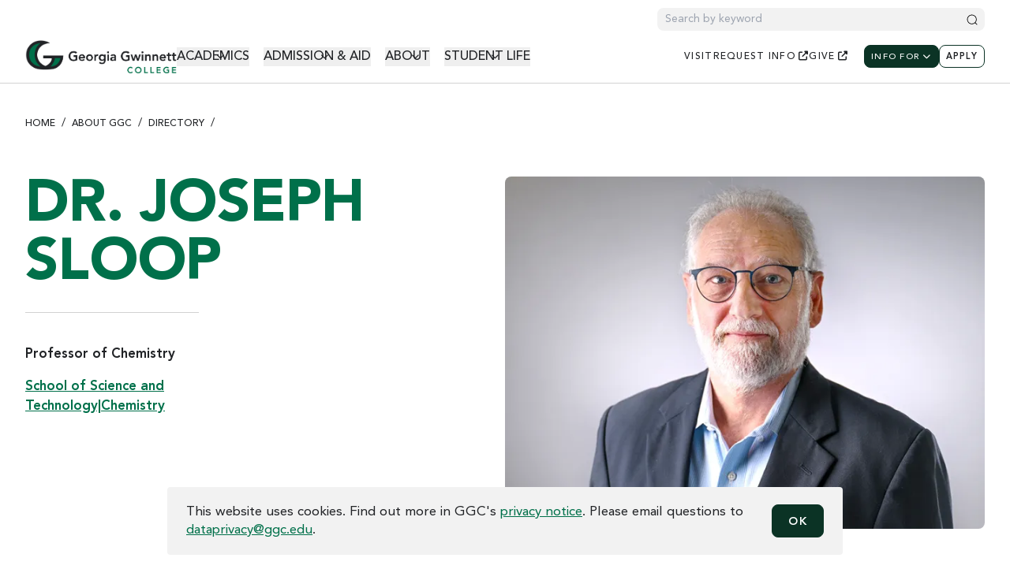

--- FILE ---
content_type: text/html; charset=UTF-8
request_url: https://www.ggc.edu/directory/joseph-sloop
body_size: 17048
content:
<!DOCTYPE html>
<html lang="en" dir="ltr" prefix="og: https://ogp.me/ns#">
  <head>
    <meta charset="utf-8" />
<meta name="description" content="As an educator, Dr. Joseph Sloop is committed to classroom and laboratory instruction and strongly believes that effective teaching requires an underlying philosophy of both how and what one learns. These components of learning are constructed in the mind of the student, he believes; knowledge cannot be transferred directly from the teacher to the learner, so the teacher must call on the totality of his or her own experience to inspire and facilitate learning in each student." />
<meta name="keywords" content=", School of Science and Technology,Chemistry" />
<link rel="canonical" href="https://www.ggc.edu/directory/joseph-sloop" />
<link rel="image_src" href="https://www.ggc.edu/sites/default/files/styles/og_image/public/2025-07/og-image.jpg?h=ec041e41&amp;itok=K8-fJKx9" />
<meta name="author" content="Georgia Gwinnett College" />
<meta property="og:site_name" content="Georgia Gwinnett College" />
<meta property="og:type" content="person" />
<meta property="og:url" content="https://www.ggc.edu/directory/joseph-sloop" />
<meta property="og:title" content="Joseph Sloop" />
<meta property="og:description" content="As an educator, Dr. Joseph Sloop is committed to classroom and laboratory instruction and strongly believes that effective teaching requires an underlying philosophy of both how and what one learns. These components of learning are constructed in the mind of the student, he believes; knowledge cannot be transferred directly from the teacher to the learner, so the teacher must call on the totality of his or her own experience to inspire and facilitate learning in each student." />
<meta property="og:image" content="https://www.ggc.edu/sites/default/files/styles/og_image/public/2025-10/Joseph%20Sloop.jpg?h=3380198f&amp;itok=TAygt5am" />
<meta property="og:locale" content="en_US" />
<meta property="article:published_time" content="2023-06-28T16:04:31-0400" />
<meta name="twitter:card" content="summary_large_image" />
<meta name="twitter:description" content="As an educator, Dr. Joseph Sloop is committed to classroom and laboratory instruction and strongly believes that effective teaching requires an underlying philosophy of both how and what one learns. These components of learning are constructed in the mind of the student, he believes; knowledge cannot be transferred directly from the teacher to the learner, so the teacher must call on the totality of his or her own experience to inspire and facilitate learning in each student." />
<meta name="twitter:title" content="Joseph Sloop" />
<meta name="twitter:image" content="https://www.ggc.edu/sites/default/files/2025-10/Joseph%20Sloop.jpg" />
<meta name="facebook-domain-verification" content="sa5iilyalc48ycybcv9yzm4k9b09nv" />
<meta name="google-site-verification" content="7ZNpXWs8FKHnDHsKRUMWwcchVoSi6QN0P3im1jaxYic" />
<meta name="Generator" content="Drupal 11 (https://www.drupal.org)" />
<meta name="MobileOptimized" content="width" />
<meta name="HandheldFriendly" content="true" />
<meta name="viewport" content="width=device-width, initial-scale=1.0" />
<style>div#sliding-popup, div#sliding-popup .eu-cookie-withdraw-banner, .eu-cookie-withdraw-tab {background: #F2F2F2} div#sliding-popup.eu-cookie-withdraw-wrapper { background: transparent; } #sliding-popup h1, #sliding-popup h2, #sliding-popup h3, #sliding-popup p, #sliding-popup label, #sliding-popup div, .eu-cookie-compliance-more-button, .eu-cookie-compliance-secondary-button, .eu-cookie-withdraw-tab { color: #212326;} .eu-cookie-withdraw-tab { border-color: #212326;}</style>
<link rel="icon" href="/themes/custom/ggc/favicon.ico" type="image/vnd.microsoft.icon" />
<script>window.a2a_config=window.a2a_config||{};a2a_config.callbacks=[];a2a_config.overlays=[];a2a_config.templates={};</script>

    <title>Joseph Sloop | Georgia Gwinnett College</title>
    <link rel="stylesheet" media="all" href="/sites/default/files/css/css_Gk0KcD2koigZ0Efm_yY56YQP32YZk75sKuR1aVwV3qM.css?delta=0&amp;language=en&amp;theme=ggc&amp;include=[base64]" />
<link rel="stylesheet" media="all" href="//cdnjs.cloudflare.com/ajax/libs/font-awesome/6.6.0/css/all.min.css" />
<link rel="stylesheet" media="all" href="//cdnjs.cloudflare.com/ajax/libs/font-awesome/6.6.0/css/v4-shims.min.css" />
<link rel="stylesheet" media="all" href="/sites/default/files/css/css_VrA8ZmoD3GkaHYybYN5xzZYVRhawP7IBP_trrRVX1FY.css?delta=3&amp;language=en&amp;theme=ggc&amp;include=[base64]" />
<link rel="stylesheet" media="all" href="/sites/default/files/css/css_4Ugy-PkWUm2iH83BdakmFmUZ0N3za6P2QmkyHJga6n0.css?delta=4&amp;language=en&amp;theme=ggc&amp;include=[base64]" />

    <script type="application/json" data-drupal-selector="drupal-settings-json">{"path":{"baseUrl":"\/","pathPrefix":"","currentPath":"node\/287","currentPathIsAdmin":false,"isFront":false,"currentLanguage":"en"},"pluralDelimiter":"\u0003","suppressDeprecationErrors":true,"gtag":{"tagId":"","consentMode":false,"otherIds":[],"events":[],"additionalConfigInfo":[]},"ajaxPageState":{"libraries":"[base64]","theme":"ggc","theme_token":null},"ajaxTrustedUrl":{"\/search":true},"gtm":{"tagId":null,"settings":{"data_layer":"dataLayer","include_classes":false,"allowlist_classes":"","blocklist_classes":"","include_environment":false,"environment_id":"","environment_token":""},"tagIds":["GTM-K8N634J"]},"ggc_acalog":{"field_most_current_catalog_name":"2025-2026 Undergraduate Catalog","field_most_current_apm_name":"2025-2026 Administrative Policy Manual","field_2016_catalog_name":"2016 - 2017 Georgia Gwinnett College Catalog"},"data":{"extlink":{"extTarget":false,"extTargetAppendNewWindowDisplay":false,"extTargetAppendNewWindowLabel":"(opens in a new window)","extTargetNoOverride":false,"extNofollow":false,"extTitleNoOverride":true,"extNoreferrer":true,"extFollowNoOverride":false,"extClass":"ext","extLabel":"(link is external)","extImgClass":false,"extSubdomains":false,"extExclude":"","extInclude":"","extCssExclude":"","extCssInclude":"","extCssExplicit":"","extAlert":false,"extAlertText":"This link will take you to an external web site. We are not responsible for their content.","extHideIcons":false,"mailtoClass":"0","telClass":"0","mailtoLabel":"(link sends email)","telLabel":"(link is a phone number)","extUseFontAwesome":true,"extIconPlacement":"append","extPreventOrphan":true,"extFaLinkClasses":"fa fa-external-link","extFaMailtoClasses":"fa fa-envelope-o","extAdditionalLinkClasses":"","extAdditionalMailtoClasses":"","extAdditionalTelClasses":"","extFaTelClasses":"fa fa-phone","allowedDomains":[],"extExcludeNoreferrer":""}},"eu_cookie_compliance":{"cookie_policy_version":"1.0.0","popup_enabled":true,"popup_agreed_enabled":false,"popup_hide_agreed":false,"popup_clicking_confirmation":false,"popup_scrolling_confirmation":false,"popup_html_info":"\u003Cdiv class=\u0022eu-cookie-compliance-banner eu-cookie-compliance-banner-info eu-cookie-compliance-banner--default\u0022 role=\u0022alert\u0022 aria-labelledby=\u0022cookie-banner-title\u0022\u003E\n  \u003Ch2 id=\u0022cookie-banner-title\u0022 class=\u0022sr-only\u0022\u003ECookie Consent\u003C\/h2\u003E\n  \u003Cdiv class=\u0022flex lg:gap-2 max-md:flex-col justify-between items-center [\u0026_button]:whitespace-nowrap\u0022\u003E\n        \u003Cdiv id=\u0022popup-text\u0022 class=\u0022text-formatted\u0022 role=\u0022document\u0022\u003E\n      \u003Cp\u003EThis website uses cookies. Find out more in GGC\u0027s \u003Ca href=\u0022\/privacy-policy\u0022\u003Eprivacy notice\u003C\/a\u003E. Please email questions to \u003Ca href=\u0022mailto:dataprivacy@ggc.edu\u0022\u003Edataprivacy@ggc.edu\u003C\/a\u003E.\u003C\/p\u003E\n\n          \u003C\/div\u003E\n\n    \n    \u003Cdiv id=\u0022popup-buttons\u0022 class=\u0022my-4\u0022\u003E\n      \n      \n\n\n\n\n\n\n\n\n\n\n            \u003Cbutton  data-component-id=\u0022ggc:button\u0022 class=\u0022btn inline-block items-center justify-center btn--primary btn--sm agree-button\u0022\u003E\n            \u003Cspan\u003E\n    OK\n  \u003C\/span\u003E\n      \n  \n              \u003C\/button\u003E\n      \n\n\n          \u003C\/div\u003E\n  \u003C\/div\u003E\n\u003C\/div\u003E","use_mobile_message":false,"mobile_popup_html_info":"\u003Cdiv class=\u0022eu-cookie-compliance-banner eu-cookie-compliance-banner-info eu-cookie-compliance-banner--default\u0022 role=\u0022alert\u0022 aria-labelledby=\u0022cookie-banner-title\u0022\u003E\n  \u003Ch2 id=\u0022cookie-banner-title\u0022 class=\u0022sr-only\u0022\u003ECookie Consent\u003C\/h2\u003E\n  \u003Cdiv class=\u0022flex lg:gap-2 max-md:flex-col justify-between items-center [\u0026_button]:whitespace-nowrap\u0022\u003E\n        \u003Cdiv id=\u0022popup-text\u0022 class=\u0022text-formatted\u0022 role=\u0022document\u0022\u003E\n      \n          \u003C\/div\u003E\n\n    \n    \u003Cdiv id=\u0022popup-buttons\u0022 class=\u0022my-4\u0022\u003E\n      \n      \n\n\n\n\n\n\n\n\n\n\n            \u003Cbutton  data-component-id=\u0022ggc:button\u0022 class=\u0022btn inline-block items-center justify-center btn--primary btn--sm agree-button\u0022\u003E\n            \u003Cspan\u003E\n    OK\n  \u003C\/span\u003E\n      \n  \n              \u003C\/button\u003E\n      \n\n\n          \u003C\/div\u003E\n  \u003C\/div\u003E\n\u003C\/div\u003E","mobile_breakpoint":768,"popup_html_agreed":false,"popup_use_bare_css":false,"popup_height":"auto","popup_width":"80%","popup_delay":1000,"popup_link":"\/","popup_link_new_window":true,"popup_position":false,"fixed_top_position":true,"popup_language":"en","store_consent":false,"better_support_for_screen_readers":false,"cookie_name":"ggc_consent","reload_page":false,"domain":"","domain_all_sites":false,"popup_eu_only":false,"popup_eu_only_js":false,"cookie_lifetime":100,"cookie_session":0,"set_cookie_session_zero_on_disagree":0,"disagree_do_not_show_popup":false,"method":"default","automatic_cookies_removal":true,"allowed_cookies":"","withdraw_markup":"\u003Cbutton type=\u0022button\u0022 class=\u0022eu-cookie-withdraw-tab\u0022\u003EPrivacy settings\u003C\/button\u003E\n\u003Cdiv class=\u0022eu-cookie-withdraw-banner\u0022\u003E\n  \u003Cdiv class=\u0022popup-content info eu-cookie-compliance-content\u0022\u003E\n    \u003Cdiv id=\u0022popup-text\u0022 class=\u0022eu-cookie-compliance-message\u0022 role=\u0022document\u0022\u003E\n      \u003Ch2\u003EWe use cookies on this site to enhance your user experience\u003C\/h2\u003E\n\u003Cp\u003EYou have given your consent for us to set cookies.\u003C\/p\u003E\n\n    \u003C\/div\u003E\n    \u003Cdiv id=\u0022popup-buttons\u0022 class=\u0022eu-cookie-compliance-buttons\u0022\u003E\n      \u003Cbutton type=\u0022button\u0022 class=\u0022eu-cookie-withdraw-button  button button--small button--primary\u0022\u003EWithdraw consent\u003C\/button\u003E\n    \u003C\/div\u003E\n  \u003C\/div\u003E\n\u003C\/div\u003E","withdraw_enabled":false,"reload_options":0,"reload_routes_list":"","withdraw_button_on_info_popup":false,"cookie_categories":[],"cookie_categories_details":[],"enable_save_preferences_button":true,"cookie_value_disagreed":"0","cookie_value_agreed_show_thank_you":"1","cookie_value_agreed":"true","containing_element":"body","settings_tab_enabled":false,"olivero_primary_button_classes":" button button--small button--primary","olivero_secondary_button_classes":" button button--small","close_button_action":"close_banner","open_by_default":true,"modules_allow_popup":true,"hide_the_banner":false,"geoip_match":true,"unverified_scripts":[]},"better_exposed_filters":{"autosubmit_exclude_textfield":true},"user":{"uid":0,"permissionsHash":"9a5e70ed499c95611f11a165814ce6b4b05df0085e0b3c488406c6b6c4a12897"}}</script>
<script src="/sites/default/files/js/js__RuqFiP9tB4W1JkiI_F5JbUGpwOVUo88ej5CKFnvb9c.js?scope=header&amp;delta=0&amp;language=en&amp;theme=ggc&amp;include=[base64]"></script>
<script src="/modules/contrib/google_tag/js/gtag.js?t9adfw"></script>
<script src="/modules/contrib/google_tag/js/gtm.js?t9adfw"></script>

  </head>
  <body class="path-node page-node-type-person">
        <a href="#main-content" class="visually-hidden focusable skip-link">
      Skip to main content
    </a>
    <noscript><iframe src="https://www.googletagmanager.com/ns.html?id=GTM-K8N634J"
                  height="0" width="0" style="display:none;visibility:hidden"></iframe></noscript>

      <div class="dialog-off-canvas-main-canvas" data-off-canvas-main-canvas>
    <div  id="pg__c">
    <header class='ggc-header'  id="pg__c" data-component-id="ggc:header" id="page-top" role="banner">
  <div class="ggc-header__search container flex-row flex-nowrap justify-end gap-2 px-4 md:px-8 pt-[10px] hidden xl:flex">
      <div class="region region-header-search">
    <div class="views-exposed-form bef-exposed-form block block-views-exposed-filter-blocks block-views-exposed-filter-blocks-block" data-bef-auto-submit="" data-bef-auto-submit-delay="500" data-bef-auto-submit-minimum-length="3" data-bef-auto-submit-full-form="" data-drupal-selector="views-exposed-form-search-page-search" id="block-ggc-viewsexposedfilterblock">
  
    
      <form data-block="header_search" action="/search" method="get" id="views-exposed-form-search-page-search" accept-charset="UTF-8">
  <div class="form--inline clearfix">
  <div class="js-form-item form-item js-form-type-textfield form-type-textfield js-form-item-keywords form-item-keywords">
      
        <input placeholder="Search by keyword" data-drupal-selector="edit-keywords" type="text" id="edit-keywords" name="keywords" value="" size="30" maxlength="128" class="form-text" />

        </div>
<div data-drupal-selector="edit-actions" class="form-actions js-form-wrapper form-wrapper" id="edit-actions"><input data-bef-auto-submit-click="" data-drupal-selector="edit-submit-search" type="submit" id="edit-submit-search" value="Apply" class="button js-form-submit form-submit" />
</div>

</div>

</form>

  </div>

  </div>

  </div>
  <div class="ggc-header__inner container items-center flex space-between gap-6 xl:gap-8 2xl:gap-20 px-4 md:px-8 py-3">
    <div class="ggc-header__logo max-w-48">
        <div class="region region-header-branding">
    <div id="block-ggc-branding" class="block block-system block-system-branding-block">
  
    
        <a href="/" rel="home" class="site-logo">
      <img src="/themes/custom/ggc/images/logo.png" alt="Home" />
    </a>
      </div>

  </div>

    </div>
    <div class="ggc-header__menu hidden xl:flex items-center">
      <nav role="navigation" aria-labelledby="block-ggc-mainnavigation-menu" id="block-ggc-mainnavigation" class="block block-menu navigation menu--main">
            
  <h2 class="visually-hidden" id="block-ggc-mainnavigation-menu">Main navigation</h2>
  

        
<ul  data-block="header_menu" class="uoheader__main-nav disclosure menu">
                              <li class="menu-item has-dropdown">
                      <button type="button" class="expand-button" aria-expanded="false" aria-controls="submenu-0-0">
              <span pointer-events="false" class="title-text">Academics</span>
              <span pointer-events="false" class="triangle" aria-hidden="true"><i class="fa-solid fa-chevron-down"></i></span>
            </button>
            <ul id="submenu-0-0" class="submenu" style="display: none;">
                                          <li class="menu-item">
                                    <a href="/academics/degrees-and-programs" aria-current="false" data-drupal-link-system-path="node/1276">Degrees and Programs</a>
                              </li>
                              <li class="menu-item">
                                    <a href="/academics/schools" aria-current="false" data-drupal-link-system-path="node/3331">Schools</a>
                              </li>
                              <li class="menu-item">
                                    <a href="/academics/beyond-the-classroom" aria-current="false" data-drupal-link-system-path="node/3306">Beyond the Classroom</a>
                              </li>
                              <li class="menu-item">
                                    <a href="/academics/honors-program" title="Honors Program" aria-current="false" data-drupal-link-system-path="node/1373">Honors Program</a>
                              </li>
                              <li class="menu-item">
                                    <a href="/academics/academic-support-and-opportunities-0" title="Academic Support and Opportunities" aria-current="false" data-drupal-link-system-path="node/16156">Academic Support and Opportunities</a>
                              </li>
                              <li class="menu-item">
                                    <a href="/academics/academic-calendars" title="Academic Calendars" aria-current="false" data-drupal-link-system-path="node/1224">Academic Calendars</a>
                              </li>
                              <li class="menu-item">
                                    <a href="/academics/ggc-catalog" aria-current="false" data-drupal-link-system-path="node/1452">GGC Catalog</a>
                              </li>
                              <li class="menu-item">
                                    <a href="/academics/kaufman-library" title="Kaufman Library" aria-current="false" data-drupal-link-system-path="node/2762">Kaufman Library</a>
                              </li>
                              <li class="menu-item">
                                    <a href="/academics/registrar" title="Registrar" aria-current="false" data-drupal-link-system-path="node/1278">Registrar</a>
                              </li>
                              <li class="menu-item">
                                    <a href="/academics/commencement" title="Commencement" aria-current="false" data-drupal-link-system-path="node/1513">Commencement</a>
                              </li>
            
                              <li class="menu-item">
                                    <a href="/academics" title="Academics" class="main-link primary-link" data-drupal-link-system-path="node/1164">                    Academics Overview                  </a>
                </li>
                          </ul>
                  </li>
                              <li class="menu-item has-dropdown">
                      <button type="button" class="expand-button" aria-expanded="false" aria-controls="submenu-0-1">
              <span pointer-events="false" class="title-text">Admission &amp; Aid</span>
              <span pointer-events="false" class="triangle" aria-hidden="true"><i class="fa-solid fa-chevron-down"></i></span>
            </button>
            <ul id="submenu-0-1" class="submenu" style="display: none;">
                                          <li class="menu-item">
                                    <a href="/admission-aid/admissions" aria-current="false" data-drupal-link-system-path="node/1339">Admissions</a>
                              </li>
                              <li class="menu-item">
                                    <a href="/admission-aid/financial-aid" aria-current="false" data-drupal-link-system-path="node/1289">Financial Aid</a>
                              </li>
                              <li class="menu-item">
                                    <a href="/admission-aid/academic-self-assessment" title="Academic Self Assessment" aria-current="false" data-drupal-link-system-path="node/1337">Academic Self Assessment</a>
                              </li>
                              <li class="menu-item">
                                    <a href="/admission-aid/calculate-your-costs" aria-current="false" data-drupal-link-system-path="node/1295">Calculate Your Costs</a>
                              </li>
                              <li class="menu-item">
                                    <a href="/admission-aid/check-application-status" aria-current="false" data-drupal-link-system-path="node/1178">Check Application Status</a>
                              </li>
                              <li class="menu-item">
                                    <a href="/admission-aid/deadlines" aria-current="false" data-drupal-link-system-path="node/1173">Deadlines</a>
                              </li>
                              <li class="menu-item">
                                    <a href="/admission-aid/dual-enrollment-admission" aria-current="false" data-drupal-link-system-path="node/1334">Dual Enrollment Admission</a>
                              </li>
                              <li class="menu-item">
                                    <a href="/admission-aid/grizzly-welcome-center" aria-current="false" data-drupal-link-system-path="node/1575">Grizzly Welcome Center</a>
                              </li>
                              <li class="menu-item">
                                    <a href="/admission-aid/international-student-services" aria-current="false" data-drupal-link-system-path="node/2738">International Student Services</a>
                              </li>
                              <li class="menu-item">
                                    <a href="/admission-aid/student-accounts" aria-current="false" data-drupal-link-system-path="node/1290">Student Accounts</a>
                              </li>
            
                              <li class="menu-item">
                                    <a href="/admission-aid" title="Admission &amp; Aid" class="main-link primary-link" data-drupal-link-system-path="node/3071">                    Admission &amp; Aid Overview                  </a>
                </li>
                          </ul>
                  </li>
                              <li class="menu-item has-dropdown">
                      <button type="button" class="expand-button" aria-expanded="false" aria-controls="submenu-0-2">
              <span pointer-events="false" class="title-text">About</span>
              <span pointer-events="false" class="triangle" aria-hidden="true"><i class="fa-solid fa-chevron-down"></i></span>
            </button>
            <ul id="submenu-0-2" class="submenu" style="display: none;">
                                          <li class="menu-item">
                                    <a href="/about-ggc/events" title="Calendar of GGC Events" aria-current="false" data-drupal-link-system-path="node/1308">Events</a>
                              </li>
                              <li class="menu-item">
                                    <a href="/about-ggc/news-and-notables" aria-current="false" data-drupal-link-system-path="node/2776">News</a>
                              </li>
                              <li class="menu-item">
                                    <a href="/about-ggc/accreditation" title="About GGC Accreditation" aria-current="false" data-drupal-link-system-path="node/1170">Accreditation</a>
                              </li>
                              <li class="menu-item">
                                    <a href="/about-ggc/departments" aria-current="false" data-drupal-link-system-path="node/2761">Departments</a>
                              </li>
                              <li class="menu-item">
                                    <a href="/about-ggc/fast-facts" aria-current="false" data-drupal-link-system-path="node/2744">Fast Facts</a>
                              </li>
                              <li class="menu-item">
                                    <a href="/about-ggc/ggc-hours" aria-current="false" data-drupal-link-system-path="node/1299">GGC Hours</a>
                              </li>
                              <li class="menu-item">
                                    <a href="/about-ggc/maps-and-directions" aria-current="false" data-drupal-link-system-path="node/1306">Maps and Directions</a>
                              </li>
                              <li class="menu-item">
                                    <a href="/about-ggc/office-of-the-president" aria-current="false" data-drupal-link-system-path="node/1219">Office of the President</a>
                              </li>
                              <li class="menu-item">
                                    <a href="/about-ggc/work-at-ggc" aria-current="false" data-drupal-link-system-path="node/2737">Work at GGC</a>
                              </li>
                              <li class="menu-item">
                                    <a href="/about-ggc/contact-us" aria-current="false" data-drupal-link-system-path="node/2740">Contact Us</a>
                              </li>
                              <li class="menu-item">
                                    <a href="/about-ggc/ggc-at-a-glance/ggc-at-a-glance-history" aria-current="false" data-drupal-link-system-path="node/2759">History</a>
                              </li>
            
                              <li class="menu-item">
                                    <a href="/about-ggc" class="main-link primary-link" data-drupal-link-system-path="node/1166">                    About Overview                  </a>
                </li>
                          </ul>
                  </li>
                              <li class="menu-item has-dropdown">
                      <button type="button" class="expand-button" aria-expanded="false" aria-controls="submenu-0-3">
              <span pointer-events="false" class="title-text">Student Life</span>
              <span pointer-events="false" class="triangle" aria-hidden="true"><i class="fa-solid fa-chevron-down"></i></span>
            </button>
            <ul id="submenu-0-3" class="submenu" style="display: none;">
                                          <li class="menu-item">
                                    <a href="/student-life/greenlight-activities-board" aria-current="false" data-drupal-link-system-path="node/1445">Greenlight Activities Board</a>
                              </li>
                              <li class="menu-item">
                                    <a href="/student-life/grizzlies-serve-volunteer-opportunities" aria-current="false" data-drupal-link-system-path="node/1447">Grizzlies Serve Volunteer Opportunities</a>
                              </li>
                              <li class="menu-item">
                                    <a href="/student-life/student-government-association" aria-current="false" data-drupal-link-system-path="node/1446">Student Government Association</a>
                              </li>
                              <li class="menu-item">
                                    <a href="/about-ggc/departments/student-housing" aria-current="false" data-drupal-link-system-path="node/2735">Student Housing</a>
                              </li>
                              <li class="menu-item">
                                    <a href="/student-life/student-services" aria-current="false" data-drupal-link-system-path="node/1344">Student Services</a>
                              </li>
                              <li class="menu-item">
                                    <a href="/student-life/student-success-resources" title="Student success" aria-current="false" data-drupal-link-system-path="node/1226">Student success Resources</a>
                              </li>
            
                              <li class="menu-item">
                                    <a href="/student-life" title="Student Life" class="main-link primary-link" data-drupal-link-system-path="node/1312">                    Student Life Overview                  </a>
                </li>
                          </ul>
                  </li>
            
</ul>


  </nav>

    </div>
    <div class='ggc-header__utility-menu hidden xl:flex ml-auto items-center'>
      <nav role="navigation" aria-labelledby="block-ggc-utilitynavigationmain-menu" id="block-ggc-utilitynavigationmain" class="block block-menu navigation menu--utility-navigation-main">
            
  <h2 class="visually-hidden" id="block-ggc-utilitynavigationmain-menu">Utility navigation: Main</h2>
  

        
                <ul data-block="header_menu" class="menu menu--level-1">
                    <li class="menu-item">
        <a href="/admissions/visit-and-learn-about-ggc" data-drupal-link-system-path="node/2771">visit</a>
              </li>
                <li class="menu-item">
        <a href="https://ggc.elluciancrmrecruit.com/Apply/Account/Create?_gl=1*enpesc*_ga*MTU3NjYwMzQwNS4xNzQwNTk4Mjkx*_ga_E559LJ4MFH*czE3NTE0MDQzMjQkbzE4NyRnMSR0MTc1MTQwNDMyOSRqNTUkbDAkaDA.&amp;_ga=2.138981043.1465044642.1751288864-1576603405.1740598291">request info</a>
              </li>
                <li class="menu-item">
        <a href="https://www.ggcfoundation.org/giving">Give</a>
              </li>
        </ul>
  


  </nav>

      <div class='ggc-header__utility-buttons ml-5 flex gap-3'>
        <nav role="navigation" aria-labelledby="block-ggc-utilitynavigationinfo-menu" id="block-ggc-utilitynavigationinfo" class="block block-menu navigation menu--utility-navigation-info">
            
  <h2 class="visually-hidden" id="block-ggc-utilitynavigationinfo-menu">Utility navigation: Info</h2>
  

        

<ul  data-block="header_menu" class="uoheader__utility-nav uoheader__main-nav disclosure menu">
                              <li class="menu-item has-dropdown">
                      <button type="button" class="expand-button" aria-expanded="false" aria-controls="submenu-0-0">
              <span pointer-events="false" class="title-text">info for</span>
              <span pointer-events="false" class="triangle" aria-hidden="true"><i class="fa-solid fa-chevron-down"></i></span>
            </button>
            <ul id="submenu-0-0" class="submenu" style="display: none;">
                                          <li class="menu-item">
                                    <a href="/admission-aid/admissions/newly-admitted-students" aria-current="false" data-drupal-link-system-path="node/1189">Newly Admitted Students</a>
                              </li>
                              <li class="menu-item">
                                    <a href="/info-for/students" aria-current="false" data-drupal-link-system-path="node/2751">students</a>
                              </li>
                              <li class="menu-item">
                                    <a href="/academics/commencement/graduates" aria-current="false" data-drupal-link-system-path="node/2774">graduates</a>
                              </li>
                              <li class="menu-item">
                                    <a href="/parents" aria-current="false" data-drupal-link-system-path="node/1309">Parents and Family</a>
                              </li>
                              <li class="menu-item">
                                    <a href="/faculty-and-staff" aria-current="false" data-drupal-link-system-path="node/2772">Faculty and Staff</a>
                              </li>
                              <li class="menu-item">
                                    <a href="/info-for/community" aria-current="false" data-drupal-link-system-path="node/2773">Community</a>
                              </li>
                              <li class="menu-item">
                                    <a href="/alumni-association" aria-current="false" data-drupal-link-system-path="node/1459">Alumni</a>
                              </li>
            
                          </ul>
                  </li>
            
</ul>



  </nav>

        <nav role="navigation" aria-labelledby="block-ggc-utilitynavigationbuttons-menu" id="block-ggc-utilitynavigationbuttons" class="block block-menu navigation menu--utility-navigation-buttons">
            
  <h2 class="visually-hidden" id="block-ggc-utilitynavigationbuttons-menu">Utility navigation: Buttons</h2>
  

        
                <ul data-block="header_menu" class="menu menu--level-1">
                    <li class="menu-item">
        <a href="/admission-aid/admissions/how-to-apply" data-drupal-link-system-path="node/1221">Apply</a>
              </li>
        </ul>
  


  </nav>

      </div>
    </div>
    <button class="ggc-header__expand-mobile-search-btn xl:hidden ml-auto" type="button" data-bs-toggle="collapse" data-bs-target="#mobileSearch" aria-expanded="false" aria-controls="mobileSearch">
      <span class="sr-only">Toggle search bar</span>
      <i class="icon-search w-6 h-6 block text-[1.5rem] pointer-events-none"></i>
      <svg xmlns="http://www.w3.org/2000/svg" width="25" height="25" viewBox="0 0 25 25" fill="#212326" class="bi bi-x-lg icon-close text-3xl pointer-events-none">
        <path d="M20.5938 4.5L4.59375 20.5M4.59375 4.5L20.5938 20.5" stroke="#212326" stroke-width="1.25" stroke-linecap="round" stroke-linejoin="round"/>
      </svg>
    </button>
    <button class="ggc-header__expand-mobile-menu-btn xl:hidden" type="button" data-bs-toggle="collapse" data-bs-target="#mobileMenu" aria-expanded="false" aria-controls="mobileMenu">
      <span class="sr-only">Toggle mobile menu</span>
      <svg xmlns="http://www.w3.org/2000/svg" width="25" height="25" viewBox="0 0 25 25" fill="#212326" class="icon-hamburger bi bi-list text-3xl pointer-events-none">
        <rect width="24" height="24" transform="translate(0.59375 0.5)" fill="white"/>
        <path d="M3.59375 12.5H21.5938M3.59375 6.5H21.5938M3.59375 18.5H21.5938" stroke="#212326" stroke-width="1.25" stroke-linecap="round" stroke-linejoin="round"/>
      </svg>
      <svg xmlns="http://www.w3.org/2000/svg" width="25" height="25" viewBox="0 0 25 25" fill="#212326" class="bi bi-x-lg icon-close text-3xl pointer-events-none">
        <path d="M20.5938 4.5L4.59375 20.5M4.59375 4.5L20.5938 20.5" stroke="#212326" stroke-width="1.25" stroke-linecap="round" stroke-linejoin="round"/>
      </svg>
    </button>
  </div>
  <div class="ggc-header__mobile-search collapse xl:hidden" id="mobileSearch">
      <div class="region region-header-search">
    <div class="views-exposed-form bef-exposed-form block block-views-exposed-filter-blocks block-views-exposed-filter-blocks-block" data-bef-auto-submit="" data-bef-auto-submit-delay="500" data-bef-auto-submit-minimum-length="3" data-bef-auto-submit-full-form="" data-drupal-selector="views-exposed-form-search-page-search" id="block-ggc-viewsexposedfilterblock">
  
    
      <form data-block="header_search" action="/search" method="get" id="views-exposed-form-search-page-search" accept-charset="UTF-8">
  <div class="form--inline clearfix">
  <div class="js-form-item form-item js-form-type-textfield form-type-textfield js-form-item-keywords form-item-keywords">
      
        <input placeholder="Search by keyword" data-drupal-selector="edit-keywords" type="text" id="edit-keywords" name="keywords" value="" size="30" maxlength="128" class="form-text" />

        </div>
<div data-drupal-selector="edit-actions" class="form-actions js-form-wrapper form-wrapper" id="edit-actions"><input data-bef-auto-submit-click="" data-drupal-selector="edit-submit-search" type="submit" id="edit-submit-search" value="Apply" class="button js-form-submit form-submit" />
</div>

</div>

</form>

  </div>

  </div>

  </div>
  <div class="ggc-header__mobile-menu collapse xl:hidden" id="mobileMenu">
    <nav role="navigation" aria-labelledby="block-ggc-mainnavigation-menu" id="block-ggc-mainnavigation" class="block block-menu navigation menu--main">
            
  <h2 class="visually-hidden" id="block-ggc-mainnavigation-menu">Main navigation</h2>
  

        
<ul  data-block="header_menu" class="uoheader__main-nav disclosure menu">
                              <li class="menu-item has-dropdown">
                      <button type="button" class="expand-button" aria-expanded="false" aria-controls="submenu-0-0">
              <span pointer-events="false" class="title-text">Academics</span>
              <span pointer-events="false" class="triangle" aria-hidden="true"><i class="fa-solid fa-chevron-down"></i></span>
            </button>
            <ul id="submenu-0-0" class="submenu" style="display: none;">
                                          <li class="menu-item">
                                    <a href="/academics/degrees-and-programs" aria-current="false" data-drupal-link-system-path="node/1276">Degrees and Programs</a>
                              </li>
                              <li class="menu-item">
                                    <a href="/academics/schools" aria-current="false" data-drupal-link-system-path="node/3331">Schools</a>
                              </li>
                              <li class="menu-item">
                                    <a href="/academics/beyond-the-classroom" aria-current="false" data-drupal-link-system-path="node/3306">Beyond the Classroom</a>
                              </li>
                              <li class="menu-item">
                                    <a href="/academics/honors-program" title="Honors Program" aria-current="false" data-drupal-link-system-path="node/1373">Honors Program</a>
                              </li>
                              <li class="menu-item">
                                    <a href="/academics/academic-support-and-opportunities-0" title="Academic Support and Opportunities" aria-current="false" data-drupal-link-system-path="node/16156">Academic Support and Opportunities</a>
                              </li>
                              <li class="menu-item">
                                    <a href="/academics/academic-calendars" title="Academic Calendars" aria-current="false" data-drupal-link-system-path="node/1224">Academic Calendars</a>
                              </li>
                              <li class="menu-item">
                                    <a href="/academics/ggc-catalog" aria-current="false" data-drupal-link-system-path="node/1452">GGC Catalog</a>
                              </li>
                              <li class="menu-item">
                                    <a href="/academics/kaufman-library" title="Kaufman Library" aria-current="false" data-drupal-link-system-path="node/2762">Kaufman Library</a>
                              </li>
                              <li class="menu-item">
                                    <a href="/academics/registrar" title="Registrar" aria-current="false" data-drupal-link-system-path="node/1278">Registrar</a>
                              </li>
                              <li class="menu-item">
                                    <a href="/academics/commencement" title="Commencement" aria-current="false" data-drupal-link-system-path="node/1513">Commencement</a>
                              </li>
            
                              <li class="menu-item">
                                    <a href="/academics" title="Academics" class="main-link primary-link" data-drupal-link-system-path="node/1164">                    Academics Overview                  </a>
                </li>
                          </ul>
                  </li>
                              <li class="menu-item has-dropdown">
                      <button type="button" class="expand-button" aria-expanded="false" aria-controls="submenu-0-1">
              <span pointer-events="false" class="title-text">Admission &amp; Aid</span>
              <span pointer-events="false" class="triangle" aria-hidden="true"><i class="fa-solid fa-chevron-down"></i></span>
            </button>
            <ul id="submenu-0-1" class="submenu" style="display: none;">
                                          <li class="menu-item">
                                    <a href="/admission-aid/admissions" aria-current="false" data-drupal-link-system-path="node/1339">Admissions</a>
                              </li>
                              <li class="menu-item">
                                    <a href="/admission-aid/financial-aid" aria-current="false" data-drupal-link-system-path="node/1289">Financial Aid</a>
                              </li>
                              <li class="menu-item">
                                    <a href="/admission-aid/academic-self-assessment" title="Academic Self Assessment" aria-current="false" data-drupal-link-system-path="node/1337">Academic Self Assessment</a>
                              </li>
                              <li class="menu-item">
                                    <a href="/admission-aid/calculate-your-costs" aria-current="false" data-drupal-link-system-path="node/1295">Calculate Your Costs</a>
                              </li>
                              <li class="menu-item">
                                    <a href="/admission-aid/check-application-status" aria-current="false" data-drupal-link-system-path="node/1178">Check Application Status</a>
                              </li>
                              <li class="menu-item">
                                    <a href="/admission-aid/deadlines" aria-current="false" data-drupal-link-system-path="node/1173">Deadlines</a>
                              </li>
                              <li class="menu-item">
                                    <a href="/admission-aid/dual-enrollment-admission" aria-current="false" data-drupal-link-system-path="node/1334">Dual Enrollment Admission</a>
                              </li>
                              <li class="menu-item">
                                    <a href="/admission-aid/grizzly-welcome-center" aria-current="false" data-drupal-link-system-path="node/1575">Grizzly Welcome Center</a>
                              </li>
                              <li class="menu-item">
                                    <a href="/admission-aid/international-student-services" aria-current="false" data-drupal-link-system-path="node/2738">International Student Services</a>
                              </li>
                              <li class="menu-item">
                                    <a href="/admission-aid/student-accounts" aria-current="false" data-drupal-link-system-path="node/1290">Student Accounts</a>
                              </li>
            
                              <li class="menu-item">
                                    <a href="/admission-aid" title="Admission &amp; Aid" class="main-link primary-link" data-drupal-link-system-path="node/3071">                    Admission &amp; Aid Overview                  </a>
                </li>
                          </ul>
                  </li>
                              <li class="menu-item has-dropdown">
                      <button type="button" class="expand-button" aria-expanded="false" aria-controls="submenu-0-2">
              <span pointer-events="false" class="title-text">About</span>
              <span pointer-events="false" class="triangle" aria-hidden="true"><i class="fa-solid fa-chevron-down"></i></span>
            </button>
            <ul id="submenu-0-2" class="submenu" style="display: none;">
                                          <li class="menu-item">
                                    <a href="/about-ggc/events" title="Calendar of GGC Events" aria-current="false" data-drupal-link-system-path="node/1308">Events</a>
                              </li>
                              <li class="menu-item">
                                    <a href="/about-ggc/news-and-notables" aria-current="false" data-drupal-link-system-path="node/2776">News</a>
                              </li>
                              <li class="menu-item">
                                    <a href="/about-ggc/accreditation" title="About GGC Accreditation" aria-current="false" data-drupal-link-system-path="node/1170">Accreditation</a>
                              </li>
                              <li class="menu-item">
                                    <a href="/about-ggc/departments" aria-current="false" data-drupal-link-system-path="node/2761">Departments</a>
                              </li>
                              <li class="menu-item">
                                    <a href="/about-ggc/fast-facts" aria-current="false" data-drupal-link-system-path="node/2744">Fast Facts</a>
                              </li>
                              <li class="menu-item">
                                    <a href="/about-ggc/ggc-hours" aria-current="false" data-drupal-link-system-path="node/1299">GGC Hours</a>
                              </li>
                              <li class="menu-item">
                                    <a href="/about-ggc/maps-and-directions" aria-current="false" data-drupal-link-system-path="node/1306">Maps and Directions</a>
                              </li>
                              <li class="menu-item">
                                    <a href="/about-ggc/office-of-the-president" aria-current="false" data-drupal-link-system-path="node/1219">Office of the President</a>
                              </li>
                              <li class="menu-item">
                                    <a href="/about-ggc/work-at-ggc" aria-current="false" data-drupal-link-system-path="node/2737">Work at GGC</a>
                              </li>
                              <li class="menu-item">
                                    <a href="/about-ggc/contact-us" aria-current="false" data-drupal-link-system-path="node/2740">Contact Us</a>
                              </li>
                              <li class="menu-item">
                                    <a href="/about-ggc/ggc-at-a-glance/ggc-at-a-glance-history" aria-current="false" data-drupal-link-system-path="node/2759">History</a>
                              </li>
            
                              <li class="menu-item">
                                    <a href="/about-ggc" class="main-link primary-link" data-drupal-link-system-path="node/1166">                    About Overview                  </a>
                </li>
                          </ul>
                  </li>
                              <li class="menu-item has-dropdown">
                      <button type="button" class="expand-button" aria-expanded="false" aria-controls="submenu-0-3">
              <span pointer-events="false" class="title-text">Student Life</span>
              <span pointer-events="false" class="triangle" aria-hidden="true"><i class="fa-solid fa-chevron-down"></i></span>
            </button>
            <ul id="submenu-0-3" class="submenu" style="display: none;">
                                          <li class="menu-item">
                                    <a href="/student-life/greenlight-activities-board" aria-current="false" data-drupal-link-system-path="node/1445">Greenlight Activities Board</a>
                              </li>
                              <li class="menu-item">
                                    <a href="/student-life/grizzlies-serve-volunteer-opportunities" aria-current="false" data-drupal-link-system-path="node/1447">Grizzlies Serve Volunteer Opportunities</a>
                              </li>
                              <li class="menu-item">
                                    <a href="/student-life/student-government-association" aria-current="false" data-drupal-link-system-path="node/1446">Student Government Association</a>
                              </li>
                              <li class="menu-item">
                                    <a href="/about-ggc/departments/student-housing" aria-current="false" data-drupal-link-system-path="node/2735">Student Housing</a>
                              </li>
                              <li class="menu-item">
                                    <a href="/student-life/student-services" aria-current="false" data-drupal-link-system-path="node/1344">Student Services</a>
                              </li>
                              <li class="menu-item">
                                    <a href="/student-life/student-success-resources" title="Student success" aria-current="false" data-drupal-link-system-path="node/1226">Student success Resources</a>
                              </li>
            
                              <li class="menu-item">
                                    <a href="/student-life" title="Student Life" class="main-link primary-link" data-drupal-link-system-path="node/1312">                    Student Life Overview                  </a>
                </li>
                          </ul>
                  </li>
            
</ul>


  </nav>

    <nav role="navigation" aria-labelledby="block-ggc-utilitynavigationinfo-menu" id="block-ggc-utilitynavigationinfo" class="block block-menu navigation menu--utility-navigation-info">
            
  <h2 class="visually-hidden" id="block-ggc-utilitynavigationinfo-menu">Utility navigation: Info</h2>
  

        

<ul  data-block="header_menu" class="uoheader__utility-nav uoheader__main-nav disclosure menu">
                              <li class="menu-item has-dropdown">
                      <button type="button" class="expand-button" aria-expanded="false" aria-controls="submenu-0-0">
              <span pointer-events="false" class="title-text">info for</span>
              <span pointer-events="false" class="triangle" aria-hidden="true"><i class="fa-solid fa-chevron-down"></i></span>
            </button>
            <ul id="submenu-0-0" class="submenu" style="display: none;">
                                          <li class="menu-item">
                                    <a href="/admission-aid/admissions/newly-admitted-students" aria-current="false" data-drupal-link-system-path="node/1189">Newly Admitted Students</a>
                              </li>
                              <li class="menu-item">
                                    <a href="/info-for/students" aria-current="false" data-drupal-link-system-path="node/2751">students</a>
                              </li>
                              <li class="menu-item">
                                    <a href="/academics/commencement/graduates" aria-current="false" data-drupal-link-system-path="node/2774">graduates</a>
                              </li>
                              <li class="menu-item">
                                    <a href="/parents" aria-current="false" data-drupal-link-system-path="node/1309">Parents and Family</a>
                              </li>
                              <li class="menu-item">
                                    <a href="/faculty-and-staff" aria-current="false" data-drupal-link-system-path="node/2772">Faculty and Staff</a>
                              </li>
                              <li class="menu-item">
                                    <a href="/info-for/community" aria-current="false" data-drupal-link-system-path="node/2773">Community</a>
                              </li>
                              <li class="menu-item">
                                    <a href="/alumni-association" aria-current="false" data-drupal-link-system-path="node/1459">Alumni</a>
                              </li>
            
                          </ul>
                  </li>
            
</ul>



  </nav>

    <nav role="navigation" aria-labelledby="block-ggc-utilitynavigationmain-menu" id="block-ggc-utilitynavigationmain" class="block block-menu navigation menu--utility-navigation-main">
            
  <h2 class="visually-hidden" id="block-ggc-utilitynavigationmain-menu">Utility navigation: Main</h2>
  

        
                <ul data-block="header_menu" class="menu menu--level-1">
                    <li class="menu-item">
        <a href="/admissions/visit-and-learn-about-ggc" data-drupal-link-system-path="node/2771">visit</a>
              </li>
                <li class="menu-item">
        <a href="https://ggc.elluciancrmrecruit.com/Apply/Account/Create?_gl=1*enpesc*_ga*MTU3NjYwMzQwNS4xNzQwNTk4Mjkx*_ga_E559LJ4MFH*czE3NTE0MDQzMjQkbzE4NyRnMSR0MTc1MTQwNDMyOSRqNTUkbDAkaDA.&amp;_ga=2.138981043.1465044642.1751288864-1576603405.1740598291">request info</a>
              </li>
                <li class="menu-item">
        <a href="https://www.ggcfoundation.org/giving">Give</a>
              </li>
        </ul>
  


  </nav>

    <nav role="navigation" aria-labelledby="block-ggc-utilitynavigationbuttons-menu" id="block-ggc-utilitynavigationbuttons" class="block block-menu navigation menu--utility-navigation-buttons">
            
  <h2 class="visually-hidden" id="block-ggc-utilitynavigationbuttons-menu">Utility navigation: Buttons</h2>
  

        
                <ul data-block="header_menu" class="menu menu--level-1">
                    <li class="menu-item">
        <a href="/admission-aid/admissions/how-to-apply" data-drupal-link-system-path="node/1221">Apply</a>
              </li>
        </ul>
  


  </nav>

  </div>
</header>

  
  
    <main id="main" class="container">
    <div id="main-content" tabindex="-1"></div>
    <div class="row">

                    <aside class="sidebar-first sidebars" id="sidebar-first">
            <div class="region region-sidebar-first">
    <div class="hidden block block-facets-block" id="block-ggc-facetsblock">
  
    
      
  </div>

  </div>

        </aside>
            
            <section id="content" class="col-md-12">

        
                  <div class="block block-system block-system-breadcrumb-block">
  
    
        



      <nav aria-label="breadcrumb">
      <ol  data-component-id="ggc:breadcrumb" class="ew-breadcrumb flex flex-wrap list-none">
                  
          
                    
                      <li  class="ew-breadcrumb__item">
              <a href="/">
                
                Home
              </a>
            </li>
                            
          
                    
                      <li  class="ew-breadcrumb__item">
              <a href="https://www.ggc.edu/about-ggc">
                
                About GGC
              </a>
            </li>
                            
          
                    
                      <li  class="ew-breadcrumb__item ew-breadcrumb__item--active">
              <a href="https://www.ggc.edu/about-ggc/directory">
                
                Directory
              </a>
            </li>
                        </ol>
    </nav>
  

  </div>

        
        
        <div id="content-area">
            <div class="region region-content">
    <div data-drupal-messages-fallback class="hidden"></div>

<article class="node node--type-person node--view-mode-full">
  <div class="node__content">
    <header class="person__header">
            
      
      
      
<div data-component-id="ggc:landingpage-hero" class="landingpage-hero ">
  <!-- TEXT BLOCK -->
  <div class="landingpage-hero__text">
    <div class="landingpage-hero__title">
      <h1>Dr. Joseph Sloop</h1>
    </div>
        <div class='landingpage-hero__content-inner'>
              <div class="landingpage-hero__description md:mb-4 text-gray-light text-base">
                                    <div class="mt-4">
            <div class="font-semibold">
            <div class="field field--name-field-primary-title field--type-string field--label-hidden field__item">Professor of Chemistry</div>
      </div>
                      </div>
                          <div class="mt-4">
                          <div class="font-semibold">
                                                  <a href="/academics/schools/school-of-science-and-technology">
                      School of Science and Technology|Chemistry
                  </a>
                              </div>
                                  </div>
              
        </div>
                </div>
      </div>

  <!-- IMAGE BLOCK -->
      <div class="landingpage-hero__image">
          <picture>
                  <source srcset="/sites/default/files/styles/landingpage_hero_sm_680x500_1x/public/2025-10/Joseph%20Sloop.jpg.webp?h=3380198f&amp;itok=migssWay 1x, /sites/default/files/styles/landingpage_hero_sm_1360x1000_2x/public/2025-10/Joseph%20Sloop.jpg.webp?h=3380198f&amp;itok=TRGunhXp 2x" media="all and (min-width: 375px)" type="image/webp" width="680" height="500"/>
              <source srcset="/sites/default/files/styles/landingpage_hero_xs_281x207_1x/public/2025-10/Joseph%20Sloop.jpg.webp?h=3380198f&amp;itok=fe7PAH1e 1x, /sites/default/files/styles/landingpage_hero_xs_562x414_2x/public/2025-10/Joseph%20Sloop.jpg.webp?h=3380198f&amp;itok=UmwmJzQ6 2x" media="all and (min-width: 0px)" type="image/webp" width="281" height="207"/>
                  <img loading="lazy" width="680" height="500" src="/sites/default/files/styles/landingpage_hero_sm_680x500_1x/public/2025-10/Joseph%20Sloop.jpg.webp?h=3380198f&amp;itok=migssWay" alt="Dr. Joseph Sloop" />

  </picture>



    </div>
  </div>

    </header>

    
          <section class="person__contacts pt-8 pb-16 border-0 border-t border-gray-300 md:pt-20 md:pb-24">
        <h2 class="sr-only">Contact Information</h2>
        
        


<div class="ggc-icon-card-collection">
    <div class="ggc-icon-card-collection__content xl:grid-cols-4 md:grid-cols-2 grid-cols-1 grid gap-x-4 gap-y-8 lg:gap-y-16">
                                      

<div class="ggc-contact-card h-full lg:pl-8 pl-4 border-l border-grey-light ">
  <div class="flex gap-4 max-md:flex-col">
    <div class="icon w-full max-w-[68px] shrink-0">
      <svg width="56" height="55" viewBox="0 0 56 55" fill="none" xmlns="http://www.w3.org/2000/svg">
<g id="buildings-sharp-duotone-solid" clip-path="url(#clip0_19168_32041)">
<path id="Vector" opacity="0.4" d="M-0.21875 13.8536V54.8035H20.5455H55.1527V13.8536V0.203613H20.5455V13.8536H-0.21875ZM6.70268 20.6786H13.6241V27.5035H6.70268V20.6786ZM6.70268 30.916H13.6241V37.741H6.70268V30.916ZM27.467 7.0286H34.3884V13.8536H27.467V7.0286ZM27.467 17.2661H34.3884V24.0911H27.467V17.2661ZM27.467 27.5035H34.3884V34.3285H27.467V27.5035ZM41.3098 7.0286H48.2313V13.8536H41.3098V7.0286ZM41.3098 17.2661H48.2313V24.0911H41.3098V17.2661ZM41.3098 27.5035H48.2313V34.3285H41.3098V27.5035Z" fill="#77BC1F"/>
<path id="Vector_2" d="M27.4443 6.875H34.4872V13.75H27.4443V6.875ZM13.6015 20.625V27.5H6.55859V20.625H13.6015ZM34.4872 34.375H27.4443V27.5H34.4872V34.375ZM13.6015 30.9375V37.8125H6.55859V30.9375H13.6015ZM41.2872 34.375V27.5H48.33V34.375H41.2872ZM48.33 6.875V13.75H41.2872V6.875H48.33ZM27.4443 24.0625V17.1875H34.4872V24.0625H27.4443ZM48.33 24.0625H41.2872V17.1875H48.33V24.0625Z" fill="#77BC1F"/>
</g>
<defs>
<clipPath id="clip0_19168_32041">
<rect width="55.3714" height="54.5999" fill="white" transform="translate(0 0.354004)"/>
</clipPath>
</defs>
</svg>

    </div>
    <div class="flex flex-col gap-y-2">
              <h3 class="h4 text-green-dark">
            Office
        </h3>
                    <div class="ggc-contact-card__body body-md text-grey-dark [&_p]:text-grey-dark [&_ul]:text-grey-dark">
          A-1523
        </div>
                </div>
  </div>
</div>
                                  

<div class="ggc-contact-card h-full lg:pl-8 pl-4 border-l border-grey-light ">
  <div class="flex gap-4 max-md:flex-col">
    <div class="icon w-full max-w-[68px] shrink-0">
      <svg width="62" height="55" viewBox="0 0 62 55" fill="none" xmlns="http://www.w3.org/2000/svg">
<g id="envelopes-sharp-duotone-solid" clip-path="url(#clip0_19168_32050)">
<path id="Vector" opacity="0.4" d="M10.1992 3.49854V9.6036C10.433 9.77527 10.6773 9.94694 10.9111 10.1186C19.1773 16.0735 27.433 22.039 35.6992 27.9939C43.9655 22.0283 52.2211 16.0735 60.4874 10.1186C60.7211 9.94694 60.9655 9.77527 61.1992 9.6036V3.49854H10.1992ZM10.1992 13.8203V41.2662H61.1992V13.8203C53.0286 19.7215 44.858 25.612 36.6874 31.5024C36.358 31.7385 36.0286 31.9745 35.6992 32.2106C35.3699 31.9745 35.0405 31.7385 34.7111 31.5024C26.5405 25.612 18.3698 19.7215 10.1992 13.8203Z" fill="#77BC1F"/>
<path id="Vector_2" d="M35.7 32.2222L36.6881 31.5141L61.2 13.8212V9.60449L60.4881 10.1195L35.7 27.9948L10.9119 10.1195L10.2 9.60449V13.8212L34.7119 31.5033L35.7 32.2115V32.2222ZM5.1 12.9414V10.3663H0L0 12.9414L0 48.9924L0 51.5674H2.55H48.45H51V46.4173H48.45H5.1V12.9414Z" fill="#77BC1F"/>
</g>
<defs>
<clipPath id="clip0_19168_32050">
<rect width="61.2" height="54.9349" fill="white" transform="translate(0 0.0649414)"/>
</clipPath>
</defs>
</svg>

    </div>
    <div class="flex flex-col gap-y-2">
              <h3 class="h4 text-green-dark">
            Email
        </h3>
                    <div class="ggc-contact-card__body body-md text-grey-dark [&_p]:text-grey-dark [&_ul]:text-grey-dark">
          <a href="mailto:jsloop@ggc.edu">jsloop@ggc.edu</a>
        </div>
                </div>
  </div>
</div>
                                          

<div class="ggc-contact-card h-full lg:pl-8 pl-4 border-l border-grey-light ">
  <div class="flex gap-4 max-md:flex-col">
    <div class="icon w-full max-w-[68px] shrink-0">
      <svg width="41" height="55" viewBox="0 0 41 55" fill="none" xmlns="http://www.w3.org/2000/svg">
<g id="mobile-button-duotone-solid">
<path id="Vector" opacity="0.4" d="M0 41.25H37.4V48.125C37.4 51.917 34.3506 55 30.6 55H6.8C3.04938 55 0 51.917 0 48.125V41.25ZM15.3 48.125C15.3 49.0367 15.6582 49.911 16.2958 50.5557C16.9335 51.2003 17.7983 51.5625 18.7 51.5625C19.6017 51.5625 20.4665 51.2003 21.1042 50.5557C21.7418 49.911 22.1 49.0367 22.1 48.125C22.1 47.2133 21.7418 46.339 21.1042 45.6943C20.4665 45.0497 19.6017 44.6875 18.7 44.6875C17.7983 44.6875 16.9335 45.0497 16.2958 45.6943C15.6582 46.339 15.3 47.2133 15.3 48.125Z" fill="#77BC1F"/>
<path id="Vector_2" d="M0 6.875C0 3.08301 3.04938 0 6.8 0H30.6C34.3506 0 37.4 3.08301 37.4 6.875V41.25H0V6.875Z" fill="#77BC1F"/>
</g>
</svg>

    </div>
    <div class="flex flex-col gap-y-2">
              <h3 class="h4 text-green-dark">
            Mobile phone
        </h3>
                    <div class="ggc-contact-card__body body-md text-grey-dark [&_p]:text-grey-dark [&_ul]:text-grey-dark">
          <a href="tel:678.485.5021">678.485.5021</a>
        </div>
                </div>
  </div>
</div>
                  
            </div>
</div>
      </section>
    
    
          <section class="person__about border-0 border-t border-gray-300 pt-8 md:pt-12 mb-16 md:mb-24 md:flex md:flex-row md:flex-nowrap">
        <div class="md:w-1/3 mb-8 md:mb-0 mr-8 pr-8 border-0 md:border-r border-gray-300">
          <h2>About</h2>
        </div>

        <div class="md:w-2/3 flex flex-col gap-y-8 md:gap-y-10">
                      <div>
              <h3 class="mb-4 md:mb-5">Biography</h3>
              
            <div class="clearfix text-formatted field field--name-body field--type-text-with-summary field--label-hidden field__item"><p>As an educator, Dr. Joseph Sloop is committed to classroom and laboratory instruction and strongly believes that effective teaching requires an underlying philosophy of both how and what one learns. These components of learning are constructed in the mind of the student, he believes; knowledge cannot be transferred directly from the teacher to the learner, so the teacher must call on the totality of his or her own experience to inspire and facilitate learning in each student.</p>

<p>Sloop's teaching experience includes Physical Science, Survey of Chemistry II, General Chemistry, Introductory Organic Chemistry I/II, Organic Chemistry for Environmental Engineers, Advanced Organic Chemistry, Environmental Toxicology and Chemical and Biological Warfare Agents. His research interests include the synthesis of fluorinated heterocycles and biologically important triketones via fluorine-containing synthons and direct fluorination techniques. He is also interested in LFER and QSAR studies of organic reaction systems, as well as kinetics and thermodynamic studies of aldol condensations.</p>

<p>Sloop’s chemistry text, <em>Succeeding in Organic Chemistry: A Systematic Problem-Solving Approach to Mastering Structure, Function and Mechanism</em> (AuthorHouse Publishing) was published in 2010 and has been well-received. Along with GGC undergraduate students and faculty colleagues, he is also a co-author of several recent scientific articles, including “Cyclodehydration and Baker-Venkataraman rearrangement methodologies for the preparation of fluorinated 4H-chromones” (2020), “Molecular dynamics simulations of the interactions between triose phosphate isomerase and sulfonamides” (2020) as well as the edited book chapter titled “Synthesis and Structural Features of Indanone, Tetralone and Naphthone Derivatives: Selective Fluorination and Condensation Products,” in Current Perspectives on Chemical Sciences, Volume 2 (Book Publisher International) published in 2020.</p>
</div>
      
            </div>
          
                      <div>
              <h3 class="mb-4 md:mb-5">Education</h3>
              
            <div class="clearfix text-formatted field field--name-field-education field--type-text-long field--label-hidden field__item"><ul><li>Doctorate – chemistry – North Carolina State University</li><li>Master's – organic chemistry – North Carolina State University</li><li>Bachelor's – chemistry – Davidson College</li></ul></div>
      
            </div>
          
                      <div>
              <h3 class="mb-4 md:mb-5">Academic Interests</h3>
              
            <div class="clearfix text-formatted field field--name-field-academic-interests field--type-text-long field--label-hidden field__item"><ul><li>Learning strategies for undergraduate research students</li><li>Improving study techniques for students in organic chemistry</li></ul></div>
      
            </div>
          
                      <div>
              <h3 class="mb-4 md:mb-5">Distinctions</h3>
              
            <div class="clearfix text-formatted field field--name-field-distinctions field--type-text-long field--label-hidden field__item"><ul><li>Governor's Teaching Fellows Program, 2016</li><li>GGC CTE Teaching Fellows Program, 2016</li><li>GGC Master Teacher Program, 2013</li><li>GGC Scholarly and Creative Activities Award, 2012</li><li>Co-recipient, Blackboard Catalyst Award, 2012</li><li>Biltmore Who’s Who in North American Education, 2012</li><li>Co-recipient, TAG Excalibur Award, 2011</li><li>Marquis Who’s Who in Science and Engineering, 2008</li><li>Phi Kappa Phi Scholastic Achievement Award, 2008</li><li>Gamma Sigma Epsilon National Chemistry Honor Society Inductee, 2006</li><li>USMA Junior Faculty Teaching Award, 1993</li><li>Phi Kappa Phi National Honor Society Inductee, 1989</li><li>Phi Lambda Upsilon Chemistry Honor Society Inductee, 1989</li></ul></div>
      
            </div>
          
                      <div>
              <h3 class="mb-4 md:mb-5">Publications</h3>
              
            <div class="clearfix text-formatted field field--name-field-publications field--type-text-long field--label-hidden field__item"><p><strong>Articles</strong></p><ul><li class="li1">Forlemu N. Y., Sloop J. “Molecular dynamics simulations of the interactions between triose phosphate isomerase and sulfonamides,” PeerJ Physical Chemistry, 2020, 2:e13, 1-23.</li><li class="li1">Encarnacion-Thomas, E., Sommer, R., Mallia, A., Sloop, J. “(E)-2-(3, 5-Dimethoxybenzylidene) indan-1-one,” IUCRData, 2020, 5, x200759.</li><li class="li1">Fernandes, C., Park, S. H., Sloop, J., Wilmott, K. “Cyclodehydration and Baker-Venkataraman rearrangement methodologies for the preparation of fluorinated 4H-chromones,” Chemical Methodologies, 2020, 4, 554-564.</li><li class="li1">Haining, R., Sloop, J.C. “A New Model for Advanced Undergraduate Chemistry Laboratory Courses: A Two-semester Integrated Laboratory Experience,” Journal of Laboratory Chemistry Education, 2018, 6(2), 24-30.</li><li class="li1">Forlemu, N., Mukinay C., Babalola, R., Sloop, J. “Targeting the Plasmodium Falciparum Folate Pathway: Molecular Modeling of the Affinity of Sulfonamide Derivatives and Isoforms of Dihydrofolate Reductase Thymidylate Synthase,” Journal of Undergraduate Chemistry Research, 2017, 16(2), 68-71.</li><li class="li1">Coppock, P., Park, S., Pennington, R., Pursell, D., Rudd, G., Sloop, J.C., Tsoi, M.Y. “Enhancing Research Skills and Attitudes in Undergraduate Organic Chemistry with a Course-embedded Undergraduate Research Experience (CURE) via Green Organic Synthesis,” Journal of Laboratory Chemistry Education, 2017, 5(3), 41-47.</li><li class="li1">Sloop, J. “Advances in the Preparation of Fluorinated Isoquinolines: A Decade of Progress,” Journal of Chemistry, 2017, 2017(4), 15 pages.</li><li class="li1">Forlemu, N., Watkins, P., Sloop, J. “Molecular Docking of Selective Binding Affinity of Sulfonamide Derivatives as Potential Antimalarial Agents Targeting the Glycolytic Enzymes: GAPDH, Aldolase and TPI,” Open Journal of Biophysics, 2017, 7 (1), 41-57.</li><li class="li1">Sloop, J., Tsoi, M., Coppock, P. “Benefits of Using a Problem-Solving Scaffold for Teaching and Learning Synthesis in Undergraduate Organic Chemistry I,” International Journal for the Scholarship of Teaching and Learning, 2016, (10)1, Article 8.</li><li class="li1">Barakat, A., Al-Majid, A., Soliman, S., Lotfy, G., Ghabbour, H., Fun, H., Wadood, A., Warad, I., Sloop, J. “New Diethyl Ammonium Salt of Thiobarbituric Acid Derivative: Synthesis, Molecular Structure Investigations and Docking Studies,” Molecules, 2015, 20(11), 20642-20658.</li><li class="li1">Sloop, J., Holder, C. Henary, M. “Selective Incorporation of Fluorine in Pyrazoles,” 2015, Eur. J. Org.Chem., 2015, 16, 3405-3422.</li><li class="li1">Sloop, J., Churley, M.*, Guzman, A.*, Moseley, S.*, Stalker, S.*, Weyand, J., Yi, J.*. “Synthesis and Reactivity of Fluorinated Cyclic Ketones: Initial Findings,” American Journal of Organic Chemistry, 2014, 1(1), 1-10.</li><li class="li1">Sloop, J., Anagho, L., Coppock, P., Giles, G., Park, S., Pennington, R., Pursell, D., Rudd, G., Tsoi, M. Y. “Conformational Analysis, Modeling, Stereochemistry and Optical Activity of Cyclohexane Derivatives,” Journal of Laboratory Chemistry Education, 2013, 1(3), 39-44.</li><li class="li1">Sloop, J., Boyle, P., Fountain, A.W., Gomez, C.*, Jackson, J., Pearman, W., Schmidt, R., Weyand, J.* “Novel Fluorinated Indanone, Tetralone and Naphthone Derivatives: Synthesis and Unique Structural Features,” Appl. Sci. Special Edition: Organo-Fluorine Chemical Science, 2012, 2, 61-99.</li><li class="li1">Sloop, J., Shultz, D., Coote, T., Shepler, B., Sullivan, U., Kampf, J., Boyle, P. “Synthesis of and Structure-Property Relationships in Zinc Complexes of Bis-Metaphenylene Semiquinone Biradical Species,” J. Phys. Org. Chem., 2012, 25(4), 314-321.</li><li class="li1">Sloop, J., Shultz, D., Beikmohammadi, M., Shepler, B. “Linear Free Energy Relationships in Semiquinone Species and Their Mn(II) and Cu(II) Complexes,” J. Phys. Org. Chem., 2012, 25(2), 101-109.</li><li class="li1">Sloop, J., Boyle, P., Fountain, A., Pearman, W., Swann, J.*. “Electron deficient aryl b-diketones: synthesis and novel tautomeric preferences,” Eur. J. Org. Chem., 2011, 5, 936-941.</li><li class="li1">Paredes, J., Pennington, R., Pursell, D., Sloop, J., Tsoi, M. “Engaging Science Students with Handheld Technology and Applications by Revisiting the Thayer Method of Teaching and Learning,” Journal of Systemics, Cybernetics and Informatics, 2011, 9(7), 46-50.</li><li class="li1">Pennington, R., Pursell, D., Sloop, J. “Engaging Science Students with Wireless Technology and Applications by Revisiting the Thayer Method of Teaching and Learning,” Proceedings of the International Multi-Conference on Complexity, Informatics and Cybernetics, 2010, 303-308.</li><li class="li1">Sloop, J., Jackson, J., Schmidt, R. “Microwave-Mediated Pyrazole Fluorinations Using Selectfluor®,” Heteroatom Chem., 2009, 20(6), 341-345.</li><li class="li1">Sloop, J. “Quinoline Formation: Examination of Kinetics and Mechanistic Pathways,” J. Phys. Org. Chem., 2009, 22 (2), 110-117.</li><li class="li1">Armstrong, M., Comitz, R., Biaglow, A., LaChance, R., Sloop, J. “Interdisciplinary Learning for Chemical Engineering Students from Organic Chemistry: Synthesis Lab to Reactor Design to Separation,” J. Chem. Eng. Ed., 2008, 42 (4), 193-200.</li><li class="li1">Sloop, J., Lechner, B.*, Washington, G., Bumgardner, C., Loehle, W., Creasy, W. “Pyrazole Formation: Examination of Kinetics and Mechanistic Pathways,” Int. J. Chem. Kinetics, 2008, 40, 370-383.</li><li class="li1">Shultz, D., Sloop, J., Coote, T., Beikmohammadi-Marcus, M.*, Kampf, J., Boyle, P. “Substituent Effects on Exchange Coupling: 5-Aryl-Substituted Semiquinones and Their Complexes with MnII and CuII,” Inorg. Chem. 2007, 46, 273-277.</li><li class="li1">Shultz, D., Sloop, J., Washington, G. “Design, Synthesis and Properties of Conformationally Fixed Semiquinone Monoradical Species,” J. Org. Chem. 2006, 71, 9104-9113.</li><li class="li1">Sloop, J., Bumgardner, C., Washington, G., Loehle, W., Sankar, S., Lewis, A.*. “Keto-Enol and Enol-Enol Tautomerism in Trifluoromethyl-1,3-Diketones,” J. Fluorine Chem. 2006, 127, 780-786.</li><li class="li1">Sloop, J., Bumgardner, C., Loehle, W.D. "Synthesis of Fluorinated Heterocycles,” J. Fluorine Chem. 2002, 118, 135-147.</li><li class="li1">Sloop, J. "Microscale Synthesis of the Natural Products Carpanone and Piperine," J. Chem. Ed. 1995, 72 (2), A25-27.</li><li class="li1">Bumgardner, C., Sloop, J. "Ring Fluorinated Pyrazoles," J. Fluorine Chem. 1992, 56, p. 141-146.</li><li class="li1">Carroll, F., Sloop, J.*, Green, D.* "The Norbornadiene Dicarboxylic Acid - Quadricyclane Dicarboxylic Acid Energy Storage System," Solar Energy, 1985, 33 (3/4), p. 377-379.</li></ul><p class="li1"><strong>Books/Book Chapters Authored</strong></p><ul><li class="li1">Boyle, P., Breaud, D., Churley, M., Coppock, Jr., P., Encarnacion-Thomas, E., Fernandes, C., Fountain, A., Gomez, C., Guzman, A., Jackson, J., Lam, L., Mallia, A., Moseley, S., Park, S., Pearman, W., Schmidt, R., Sloop, J., Sommer, R., Stalker, S., Weyand, J., Wilmott, K., Yi, J. “Synthesis and Structural Features of Indanone, Tetralone and Naphthone Derivatives: Selective Fluorination and Condensation Products,” in Current Perspectives on Chemical Sciences, Volume 2, edited by Harekrushna Sutar, Book Publisher International, London, UK, 2020.</li><li class="li1">Pursell, D., Sloop, J., Pennington, R., Paredes, J., Tsoi, M., Dekhane, S. “Enabling 21st Century Student Success in Undergraduate Organic Chemistry,” in Advances in Teaching Organic Chemistry, ACS Books, Washington, DC, 2012.</li><li class="li1">Sloop, J., Pennington, R., Tsoi, M., Paredes, J., Pursell, D., Coppock, P., Giles, G. Laboratory Text for Chem 2211K/2212K Organic Chemistry, edited and compiled by Joseph C. Sloop, Georgia Gwinnett College, GA, 2012.</li><li class="li1">Sloop, J., Boyle, P., Fountain, A., Gomez, C., Jackson, J., Pearman, W., Schmidt, R., Weyand, J. “Novel Fluorinated Indanone, Tetralone and Naphthone Derivatives: Synthesis and Unique Structural Features,” in Organo-Fluorine Science – Inventing the Fluorine Future, edited by Helmut M. Hügel, Applied Sciences, MDPI, Basel, SW, 2012.</li><li class="li1">Sloop, J. Succeeding in Organic Chemistry: A Systematic Problem-Solving Approach to Mastering Structure, Function and Mechanism, AuthorHouse Publishing Co., Bloomington, IN, 2010.</li><li class="li1">Gilbert, J., Martin, S., Tsoi, M., Pennington, R., Pursell, D., Sloop, J. Laboratory Manual for Chem 2211K/2212K Organic Chemistry, edited and compiled by M. Y. Tsoi, Cengage Learning, OH, 2010.</li><li class="li1">Sloop, J. “Selective Incorporation of Fluorine in Heterocyclic Molecules,” in Fluorine Chemistry Research Advances, edited by Ira V. Gardiner, Nova Science Publishers, Inc., NY, 2007.</li><li class="li1">Sloop, J. Substituent Effects on Spin Density Distribution and Exchange Coupling in Semiquinone Complexes, North Carolina State University, NC, 2003.</li><li class="li1">Sloop, J. Synthesis of Ring Fluorinated Pyrazoles and Isoxazoles: The Effect of 2-Fluoro and 2-Chloro Substituents on the Keto-enol Equilibria of 1,3-Diketones, North Carolina State University, NC, 1990.</li></ul></div>
      
            </div>
          
                  </div>
      </section>
    
    
  </div>

</article>

  </div>

        </div>
      </section>
      
                      </div>
  </main>
  
      
    <footer class='footer relative overflow-hidden bg-green-gradient'>
  <svg class="absolute left-0 top-0 hidden md:block" width="1438" height="1443" viewBox="0 0 1438 1443" fill="none" xmlns="http://www.w3.org/2000/svg">
  <path d="M1438 0.520508H0V1442.52C0 646.121 643.81 0.520508 1438 0.520508Z" fill="url(#paint0_linear_15994_112997)"/>
  <defs>
    <linearGradient id="paint0_linear_15994_112997" x1="599.96" y1="752.489" x2="-62.604" y2="297.659" gradientUnits="userSpaceOnUse">
      <stop stop-color="#00704A"/>
      <stop offset="1" stop-color="#0B3325"/>
    </linearGradient>
  </defs>
  </svg>

  <svg class="absolute left-0 top-0 block md:hidden"  preserveAspectRatio="none" width="830" height="100%" viewBox="0 0 830 769" fill="none" xmlns="http://www.w3.org/2000/svg">
  <path d="M830 0.520508H0V832.521C0 373.017 371.601 0.520508 830 0.520508Z" fill="url(#paint0_linear_15994_113001)"/>
  <defs>
    <linearGradient id="paint0_linear_15994_113001" x1="346.291" y1="434.388" x2="-36.0435" y2="171.83" gradientUnits="userSpaceOnUse">
      <stop stop-color="#00704A"/>
      <stop offset="1" stop-color="#0B3325"/>
    </linearGradient>
  </defs>
  </svg>

  <div class='footer__inner lg:container'>
    <div class='footer__upper'>
      <div class='footer__upper-config-pages'>
      
  <div class="region region-footer">
    <a href="/">  <img alt="" src="/sites/default/files/2025-03/Frame%20288834700.svg" />

</a>
    <div id="block-ggc-config-pages" class="block block-config-pages block-config-pages-block">
  
    
      <div data-block="footer" class="config_pages config_pages--type--footer-configurations config_pages--view-mode--footer config_pages--footer-configurations--footer">
  
            <div class="field field--name-field-address-line-1 field--type-string field--label-hidden field__item">1000 University Center Lane</div>
      
            <div class="field field--name-field-address-line-2 field--type-string field--label-hidden field__item">Lawrenceville, GA 30043</div>
      
            <div class="field field--name-field-phone field--type-telephone field--label-hidden field__item"><a href="tel:678.407.5000">678.407.5000</a></div>
      

<ul  class="social-link-field vertical"><li><a href="https://www.instagram.com/georgiagwinnett" class="" title="Instagram" target="_blank"><i class="fa-brands fa-instagram"></i><span class="sr-only">Instagram</span></a></li><li><a href="http://www.youtube.com/@GeorgiaGwinnettCollegeUSG   " class="" title="Youtube Channel" target="_blank"><i class="fa-brands fa-youtube"></i><span class="sr-only">Youtube Channel</span></a></li><li><a href="https://www.linkedin.com/school/georgiagwinnettcollege/" class="" title="LinkedIn" target="_blank"><i class="fa-brands fa-linkedin"></i><span class="sr-only">LinkedIn</span></a></li><li><a href="https://www.facebook.com/georgiagwinnett" class="" title="Facebook" target="_blank"><i class="fa-brands fa-facebook"></i><span class="sr-only">Facebook</span></a></li><li><a href="https://www.x.com/GeorgiaGwinnett" class="" title="X (Twitter)" target="_blank"><i class="fa-brands fa-x-twitter"></i><span class="sr-only">X (Twitter)</span></a></li></ul>
</div>

  </div>

  </div>

      </div>
      <div class='footer__upper-menu'>
        <nav role="navigation" aria-labelledby="block-ggc-footer-menu" id="block-ggc-footer" class="block block-menu navigation menu--footer">
            
  <h2 class="visually-hidden" id="block-ggc-footer-menu">Footer</h2>
  

        
                <ul data-block="footer" class="menu menu--level-1">
                    <li class="menu-item">
        <a href="/about-ggc" data-drupal-link-system-path="node/1166">About</a>
              </li>
                <li class="menu-item">
        <a href="/about-ggc/news-and-notables" data-drupal-link-system-path="node/2776">news</a>
              </li>
                <li class="menu-item">
        <a href="/about-ggc/events" data-drupal-link-system-path="node/1308">Events</a>
              </li>
                <li class="menu-item">
        <a href="/about-ggc/maps-and-directions" data-drupal-link-system-path="node/1306">maps &amp; directions</a>
              </li>
                <li class="menu-item">
        <a href="/about-ggc/ggc-hours" data-drupal-link-system-path="node/1299">GGC Hours</a>
              </li>
                <li class="menu-item">
        <a href="/about-ggc/departments" data-drupal-link-system-path="node/2761">departments</a>
              </li>
                <li class="menu-item menu-item--active-trail">
        <a href="/directory" data-drupal-link-system-path="node/1310">employee directory</a>
              </li>
                <li class="menu-item">
        <a href="/admission-aid/admissions/newly-admitted-students" data-drupal-link-system-path="node/1189">admitted students</a>
              </li>
                <li class="menu-item">
        <a href="/info-for/students" data-drupal-link-system-path="node/2751">students</a>
              </li>
                <li class="menu-item">
        <a href="/parents" data-drupal-link-system-path="node/1309">parents &amp; families</a>
              </li>
                <li class="menu-item">
        <a href="/faculty-and-staff" data-drupal-link-system-path="node/2772">faculty &amp; staff</a>
              </li>
                <li class="menu-item">
        <a href="/alumni-association" data-drupal-link-system-path="node/1459">alumni</a>
              </li>
                <li class="menu-item">
        <a href="/about-ggc/contact-us" data-drupal-link-system-path="node/2740">Contact Us</a>
              </li>
                <li class="menu-item">
        <a href="/about-ggc/work-at-ggc" data-drupal-link-system-path="node/2737">careers</a>
              </li>
                <li class="menu-item">
        <a href="/sitemap" data-drupal-link-system-path="node/2777">sitemap</a>
              </li>
                <li class="menu-item">
        <a href="/node/2770" data-drupal-link-system-path="node/2770">Información en Español</a>
              </li>
        </ul>
  


  </nav>

      </div>
    </div>
    <div class='footer__lower'>
      <div class='footer__lower-legal text-3xs uppercase tracking-[0.08rem]'>
          <div class="region region-footer-legal">
    <div id="block-ggc-config-pages-2" class="block block-config-pages block-config-pages-block">
  
    
      <div data-block="footer_legal" class="config_pages config_pages--type--footer-configurations config_pages--view-mode--footer-copyright config_pages--footer-configurations--footer-copyright">
  
            <div class="field field--name-field-text-above-the-copyright field--type-string field--label-hidden field__item">A Bachelor Degree-Granting Unit of the University System of Georgia.</div>
      
<div class="field field--name-field-copyright-text field--type-string field--label-hidden field__item">© 2026 Georgia Gwinnett College</div>

</div>

  </div>

  </div>

      </div>
      <div class='footer__lower-menu'>
          <div class="region region-footer-menu">
    <nav role="navigation" aria-labelledby="block-ggc-footersecondarymenu-menu" id="block-ggc-footersecondarymenu" class="block block-menu navigation menu--footer-secondary-menu">
            
  <h2 class="visually-hidden" id="block-ggc-footersecondarymenu-menu">Footer Secondary menu</h2>
  

        
                <ul data-block="footer_menu" class="menu menu--level-1">
                    <li class="menu-item">
        <a href="/about-the-website" data-drupal-link-system-path="node/1172">About the Site</a>
              </li>
                <li class="menu-item">
        <a href="/about-ggc/accreditation" data-drupal-link-system-path="node/1170">Accreditation</a>
              </li>
                <li class="menu-item">
        <a href="/equal-opportunity-and-title-ix-compliance" data-drupal-link-system-path="node/2747">Equal Opportunity and Title IX Compliance</a>
              </li>
                <li class="menu-item">
        <a href="/faculty-and-staff/compliance-ethics-and-reporting-hotline" data-drupal-link-system-path="node/1171">Ethics and Compliance</a>
              </li>
                <li class="menu-item">
        <a href="https://humantraffickinghotline.org/en/statistics/georgia">Human Trafficking Notice</a>
              </li>
                <li class="menu-item">
        <a href="/legal-affairs/open-records/open-records-request" data-drupal-link-system-path="node/1315">Open Record Requests</a>
              </li>
                <li class="menu-item">
        <a href="/privacy-policy" data-drupal-link-system-path="node/1163">Privacy</a>
              </li>
                <li class="menu-item">
        <a href="/about/departments/public-safety/crime-fire-statistics-and-reports/report-a-crime" data-drupal-link-system-path="node/1162">Report Incident</a>
              </li>
        </ul>
  


  </nav>

  </div>

      </div>
    </div>
  </div>
</footer>

  
  <button class="back-to-top" id="back-to-top">
    <span class="icon icon-chevron-up"></span>
    <span>Top</span>
  </button>

</div>


  </div>

    
    <script src="/core/assets/vendor/jquery/jquery.min.js?v=4.0.0-rc.1"></script>
<script src="/sites/default/files/js/js_s1MSOOfAUfeva97U6dT6Tj3deXQvWqw_2Bn91tPRpuE.js?scope=footer&amp;delta=1&amp;language=en&amp;theme=ggc&amp;include=[base64]"></script>
<script src="https://static.addtoany.com/menu/page.js" defer></script>
<script src="/sites/default/files/js/js_QNHhSKqykkDFH0Imny1T1_GRDuy_VqHDuCznhhBwSV0.js?scope=footer&amp;delta=3&amp;language=en&amp;theme=ggc&amp;include=[base64]"></script>

  </body>
</html>


--- FILE ---
content_type: text/css
request_url: https://www.ggc.edu/sites/default/files/css/css_4Ugy-PkWUm2iH83BdakmFmUZ0N3za6P2QmkyHJga6n0.css?delta=4&language=en&theme=ggc&include=eJx1UVtyhSAM3RDKkpgIB6UXiENwql19oVf7U_qX80hyIORcZcqXpruYfeFc1YJaUQzOnQXO-BAbFL0io1BUNpLIpRcSPHWCCK2QB2d2TeMCbTntnJGrzOtqp2kpIGfLkZaxblsAsnWyVNzY4ZlbnLG2teH_aZGyC3ndW06zofDb5cqxU5zpg843kbkkiuELCoexzK8A00fFQNlCj0jj4OmIVeGsMeTXM_SGqq3XdUOCEraBouls-1ZEp31_7yeEE-bfxAPfH2buneZuNb6n7ldTcklF-rnON_rHukk
body_size: 44335
content:
/* @license MIT https://github.com/necolas/normalize.css/blob/3.0.3/LICENSE.md */
html{font-family:sans-serif;-ms-text-size-adjust:100%;-webkit-text-size-adjust:100%;}body{margin:0;}article,aside,details,figcaption,figure,footer,header,hgroup,main,menu,nav,section,summary{display:block;}audio,canvas,progress,video{display:inline-block;vertical-align:baseline;}audio:not([controls]){display:none;height:0;}[hidden],template{display:none;}a{background-color:transparent;}a:active,a:hover{outline:0;}abbr[title]{border-bottom:1px dotted;}b,strong{font-weight:bold;}dfn{font-style:italic;}h1{font-size:2em;margin:0.67em 0;}mark{background:#ff0;color:#000;}small{font-size:80%;}sub,sup{font-size:75%;line-height:0;position:relative;vertical-align:baseline;}sup{top:-0.5em;}sub{bottom:-0.25em;}img{border:0;}svg:not(:root){overflow:hidden;}figure{margin:1em 40px;}hr{box-sizing:content-box;height:0;}pre{overflow:auto;}code,kbd,pre,samp{font-family:monospace,monospace;font-size:1em;}button,input,optgroup,select,textarea{color:inherit;font:inherit;margin:0;}button{overflow:visible;}button,select{text-transform:none;}button,html input[type="button"],input[type="reset"],input[type="submit"]{-webkit-appearance:button;cursor:pointer;}button[disabled],html input[disabled]{cursor:default;}button::-moz-focus-inner,input::-moz-focus-inner{border:0;padding:0;}input{line-height:normal;}input[type="checkbox"],input[type="radio"]{box-sizing:border-box;padding:0;}input[type="number"]::-webkit-inner-spin-button,input[type="number"]::-webkit-outer-spin-button{height:auto;}input[type="search"]{-webkit-appearance:textfield;box-sizing:content-box;}input[type="search"]::-webkit-search-cancel-button,input[type="search"]::-webkit-search-decoration{-webkit-appearance:none;}fieldset{border:1px solid #c0c0c0;margin:0 2px;padding:0.35em 0.625em 0.75em;}legend{border:0;padding:0;}textarea{overflow:auto;}optgroup{font-weight:bold;}table{border-collapse:collapse;border-spacing:0;}td,th{padding:0;}
@media (min--moz-device-pixel-ratio:0){summary{display:list-item;}}
/* @license GPL-2.0-or-later https://www.drupal.org/licensing/faq */
.action-links{margin:1em 0;padding:0;list-style:none;}[dir="rtl"] .action-links{margin-right:0;}.action-links li{display:inline-block;margin:0 0.3em;}.action-links li:first-child{margin-left:0;}[dir="rtl"] .action-links li:first-child{margin-right:0;margin-left:0.3em;}.button-action{display:inline-block;padding:0.2em 0.5em 0.3em;text-decoration:none;line-height:160%;}.button-action::before{margin-left:-0.1em;padding-right:0.2em;content:"+";font-weight:900;}[dir="rtl"] .button-action::before{margin-right:-0.1em;margin-left:0;padding-right:0;padding-left:0.2em;}
.breadcrumb{padding-bottom:0.5em;}.breadcrumb ol{margin:0;padding:0;}[dir="rtl"] .breadcrumb ol{margin-right:0;}.breadcrumb li{display:inline;margin:0;padding:0;list-style-type:none;}.breadcrumb li::before{content:" \BB ";}.breadcrumb li:first-child::before{content:none;}
.button,.image-button{margin-right:1em;margin-left:1em;}.button:first-child,.image-button:first-child{margin-right:0;margin-left:0;}
.collapse-processed > summary{padding-right:0.5em;padding-left:0.5em;}.collapse-processed > summary::before{float:left;width:1em;height:1em;content:"";background:url(/themes/contrib/classy/images/misc/menu-expanded.png) 0 100% no-repeat;}[dir="rtl"] .collapse-processed > summary::before{float:right;background-position:100% 100%;}.collapse-processed:not([open]) > summary::before{-ms-transform:rotate(-90deg);-webkit-transform:rotate(-90deg);transform:rotate(-90deg);background-position:25% 35%;}[dir="rtl"] .collapse-processed:not([open]) > summary::before{-ms-transform:rotate(90deg);-webkit-transform:rotate(90deg);transform:rotate(90deg);background-position:75% 35%;}
.container-inline label::after,.container-inline .label::after{content:":";}.form-type-radios .container-inline label::after,.form-type-checkboxes .container-inline label::after{content:"";}.form-type-radios .container-inline .form-type-radio,.form-type-checkboxes .container-inline .form-type-checkbox{margin:0 1em;}.container-inline .form-actions,.container-inline.form-actions{margin-top:0;margin-bottom:0;}
details{margin-top:1em;margin-bottom:1em;border:1px solid #ccc;}details > .details-wrapper{padding:0.5em 1.5em;}summary{padding:0.2em 0.5em;cursor:pointer;}
.exposed-filters .filters{float:left;margin-right:1em;}[dir="rtl"] .exposed-filters .filters{float:right;margin-right:0;margin-left:1em;}.exposed-filters .form-item{margin:0 0 0.1em 0;padding:0;}.exposed-filters .form-item label{float:left;width:10em;font-weight:normal;}[dir="rtl"] .exposed-filters .form-item label{float:right;}.exposed-filters .form-select{width:14em;}.exposed-filters .current-filters{margin-bottom:1em;}.exposed-filters .current-filters .placeholder{font-weight:bold;font-style:normal;}.exposed-filters .additional-filters{float:left;margin-right:1em;}[dir="rtl"] .exposed-filters .additional-filters{float:right;margin-right:0;margin-left:1em;}
.field__label{font-weight:bold;}.field--label-inline .field__label,.field--label-inline .field__items{float:left;}.field--label-inline .field__label,.field--label-inline > .field__item,.field--label-inline .field__items{padding-right:0.5em;}[dir="rtl"] .field--label-inline .field__label,[dir="rtl"] .field--label-inline .field__items{padding-right:0;padding-left:0.5em;}.field--label-inline .field__label::after{content:":";}
form .field-multiple-table{margin:0;}form .field-multiple-table .field-multiple-drag{width:30px;padding-right:0;}[dir="rtl"] form .field-multiple-table .field-multiple-drag{padding-left:0;}form .field-multiple-table .field-multiple-drag .tabledrag-handle{padding-right:0.5em;}[dir="rtl"] form .field-multiple-table .field-multiple-drag .tabledrag-handle{padding-right:0;padding-left:0.5em;}form .field-add-more-submit{margin:0.5em 0 0;}.form-item,.form-actions{margin-top:1em;margin-bottom:1em;}tr.odd .form-item,tr.even .form-item{margin-top:0;margin-bottom:0;}.form-composite > .fieldset-wrapper > .description,.form-item .description{font-size:0.85em;}label.option{display:inline;font-weight:normal;}.form-composite > legend,.label{display:inline;margin:0;padding:0;font-size:inherit;font-weight:bold;}.form-checkboxes .form-item,.form-radios .form-item{margin-top:0.4em;margin-bottom:0.4em;}.form-type-radio .description,.form-type-checkbox .description{margin-left:2.4em;}[dir="rtl"] .form-type-radio .description,[dir="rtl"] .form-type-checkbox .description{margin-right:2.4em;margin-left:0;}.marker{color:#e00;}.form-required::after{display:inline-block;width:6px;height:6px;margin:0 0.3em;content:"";vertical-align:super;background-image:url(/themes/contrib/classy/images/icons/ee0000/required.svg);background-repeat:no-repeat;background-size:6px 6px;}abbr.tabledrag-changed,abbr.ajax-changed{border-bottom:none;}.form-item input.error,.form-item textarea.error,.form-item select.error{border:2px solid red;}.form-item--error-message::before{display:inline-block;width:14px;height:14px;content:"";vertical-align:sub;background:url(/themes/contrib/classy/images/icons/e32700/error.svg) no-repeat;background-size:contain;}
.icon-help{padding:1px 0 1px 20px;background:url(/themes/contrib/classy/images/misc/help.png) 0 50% no-repeat;}[dir="rtl"] .icon-help{padding:1px 20px 1px 0;background-position:100% 50%;}.feed-icon{display:block;overflow:hidden;width:16px;height:16px;text-indent:-9999px;background:url(/themes/contrib/classy/images/misc/feed.svg) no-repeat;}
.form--inline .form-item{float:left;margin-right:0.5em;}[dir="rtl"] .form--inline .form-item{float:right;margin-right:0;margin-left:0.5em;}[dir="rtl"] .views-filterable-options-controls .form-item{margin-right:2%;}.form--inline .form-item-separator{margin-top:2.3em;margin-right:1em;margin-left:0.5em;}[dir="rtl"] .form--inline .form-item-separator{margin-right:0.5em;margin-left:1em;}.form--inline .form-actions{clear:left;}[dir="rtl"] .form--inline .form-actions{clear:right;}
.item-list .title{font-weight:bold;}.item-list ul{margin:0 0 0.75em 0;padding:0;}.item-list li{margin:0 0 0.25em 1.5em;padding:0;}[dir="rtl"] .item-list li{margin:0 1.5em 0.25em 0;}.item-list--comma-list{display:inline;}.item-list--comma-list .item-list__comma-list,.item-list__comma-list li,[dir="rtl"] .item-list--comma-list .item-list__comma-list,[dir="rtl"] .item-list__comma-list li{margin:0;}
button.link{margin:0;padding:0;cursor:pointer;border:0;background:transparent;font-size:1em;}label button.link{font-weight:bold;}
ul.inline,ul.links.inline{display:inline;padding-left:0;}[dir="rtl"] ul.inline,[dir="rtl"] ul.links.inline{padding-right:0;padding-left:15px;}ul.inline li{display:inline;padding:0 0.5em;list-style-type:none;}ul.links a.is-active{color:#000;}
ul.menu{margin-left:1em;padding:0;list-style:none outside;text-align:left;}[dir="rtl"] ul.menu{margin-right:1em;margin-left:0;text-align:right;}.menu-item--expanded{list-style-type:circle;list-style-image:url(/themes/contrib/classy/images/misc/menu-expanded.png);}.menu-item--collapsed{list-style-type:disc;list-style-image:url(/themes/contrib/classy/images/misc/menu-collapsed.png);}[dir="rtl"] .menu-item--collapsed{list-style-image:url(/themes/contrib/classy/images/misc/menu-collapsed-rtl.png);}.menu-item{margin:0;padding-top:0.2em;}ul.menu a.is-active{color:#000;}
.more-link{display:block;text-align:right;}[dir="rtl"] .more-link{text-align:left;}
.pager__items{clear:both;text-align:center;}.pager__item{display:inline;padding:0.5em;}.pager__item.is-active{font-weight:bold;}
tr.drag{background-color:#fffff0;}tr.drag-previous{background-color:#ffd;}body div.tabledrag-changed-warning{margin-bottom:0.5em;}
tr.selected td{background:#ffc;}td.checkbox,th.checkbox{text-align:center;}[dir="rtl"] td.checkbox,[dir="rtl"] th.checkbox{text-align:center;}
th.is-active img{display:inline;}td.is-active{background-color:#ddd;}
.form-textarea-wrapper textarea{display:block;box-sizing:border-box;width:100%;margin:0;}
.ui-dialog--narrow{max-width:500px;}@media screen and (max-width:600px){.ui-dialog--narrow{min-width:95%;max-width:95%;}}
.messages{padding:15px 20px 15px 35px;word-wrap:break-word;border:1px solid;border-width:1px 1px 1px 0;border-radius:2px;background:no-repeat 10px 17px;overflow-wrap:break-word;}[dir="rtl"] .messages{padding-right:35px;padding-left:20px;text-align:right;border-width:1px 0 1px 1px;background-position:right 10px top 17px;}.messages + .messages{margin-top:1.538em;}.messages__list{margin:0;padding:0;list-style:none;}.messages__item + .messages__item{margin-top:0.769em;}.messages--status{color:#325e1c;border-color:#c9e1bd #c9e1bd #c9e1bd transparent;background-color:#f3faef;background-image:url(/themes/contrib/classy/images/icons/73b355/check.svg);box-shadow:-8px 0 0 #77b259;}[dir="rtl"] .messages--status{margin-left:0;border-color:#c9e1bd transparent #c9e1bd #c9e1bd;box-shadow:8px 0 0 #77b259;}.messages--warning{color:#734c00;border-color:#f4daa6 #f4daa6 #f4daa6 transparent;background-color:#fdf8ed;background-image:url(/themes/contrib/classy/images/icons/e29700/warning.svg);box-shadow:-8px 0 0 #e09600;}[dir="rtl"] .messages--warning{border-color:#f4daa6 transparent #f4daa6 #f4daa6;box-shadow:8px 0 0 #e09600;}.messages--error{color:#a51b00;border-color:#f9c9bf #f9c9bf #f9c9bf transparent;background-color:#fcf4f2;background-image:url(/themes/contrib/classy/images/icons/e32700/error.svg);box-shadow:-8px 0 0 #e62600;}[dir="rtl"] .messages--error{border-color:#f9c9bf transparent #f9c9bf #f9c9bf;box-shadow:8px 0 0 #e62600;}.messages--error p.error{color:#a51b00;}
.node--unpublished{background-color:#fff4f4;}
.progress__track{border-color:#b3b3b3;border-radius:10em;background-color:#f2f1eb;background-image:-webkit-linear-gradient(#e7e7df,#f0f0f0);background-image:linear-gradient(#e7e7df,#f0f0f0);box-shadow:inset 0 1px 3px hsla(0,0%,0%,0.16);}.progress__bar{height:16px;margin-top:-1px;margin-left:-1px;padding:0 1px;-webkit-transition:width 0.5s ease-out;transition:width 0.5s ease-out;-webkit-animation:animate-stripes 3s linear infinite;-moz-animation:animate-stripes 3s linear infinite;border:1px #07629a solid;border-radius:10em;background:#057ec9;background-image:-webkit-linear-gradient(top,rgba(0,0,0,0),rgba(0,0,0,0.15)),-webkit-linear-gradient(left top,#0094f0 0%,#0094f0 25%,#007ecc 25%,#007ecc 50%,#0094f0 50%,#0094f0 75%,#0094f0 100%);background-image:linear-gradient(to bottom,rgba(0,0,0,0),rgba(0,0,0,0.15)),linear-gradient(to right bottom,#0094f0 0%,#0094f0 25%,#007ecc 25%,#007ecc 50%,#0094f0 50%,#0094f0 75%,#0094f0 100%);background-size:40px 40px;}[dir="rtl"] .progress__bar{margin-right:-1px;margin-left:0;-webkit-animation-direction:reverse;-moz-animation-direction:reverse;animation-direction:reverse;}@media screen and (prefers-reduced-motion:reduce){.progress__bar{-webkit-transition:none;transition:none;-webkit-animation:none;-moz-animation:none;}}@-webkit-keyframes animate-stripes{0%{background-position:0 0,0 0;}100%{background-position:0 0,-80px 0;}}@-ms-keyframes animate-stripes{0%{background-position:0 0,0 0;}100%{background-position:0 0,-80px 0;}}@keyframes animate-stripes{0%{background-position:0 0,0 0;}100%{background-position:0 0,-80px 0;}}
:root{--breakpoint-xxs:0;--breakpoint-xs:576px;--breakpoint-sm:667px;--breakpoint-md:768px;--breakpoint-lg:1024px;--breakpoint-xl:1280px;--breakpoint-2xl:1440px;--breakpoint-3xl:1600px}.row{--gutter-x:1.5rem;--gutter-y:0;display:flex;flex-wrap:wrap;margin-top:calc(-1*var(--gutter-y));margin-right:calc(-0.5*var(--gutter-x));margin-left:calc(-0.5*var(--gutter-x))}.row>*{flex-shrink:0;width:100%;max-width:100%;padding-right:calc(var(--gutter-x)*.5);padding-left:calc(var(--gutter-x)*.5);margin-top:var(--gutter-y)}.col{flex:1 0 0%}.row-cols-auto>*{flex:0 0 auto;width:auto}.row-cols-1>*{flex:0 0 auto;width:100%}.row-cols-2>*{flex:0 0 auto;width:50%}.row-cols-3>*{flex:0 0 auto;width:33.33333333%}.row-cols-4>*{flex:0 0 auto;width:25%}.row-cols-5>*{flex:0 0 auto;width:20%}.row-cols-6>*{flex:0 0 auto;width:16.66666667%}.col-auto{flex:0 0 auto;width:auto}.col-1{flex:0 0 auto;width:8.33333333%}.col-2{flex:0 0 auto;width:16.66666667%}.col-3{flex:0 0 auto;width:25%}.col-4{flex:0 0 auto;width:33.33333333%}.col-5{flex:0 0 auto;width:41.66666667%}.col-6{flex:0 0 auto;width:50%}.col-7{flex:0 0 auto;width:58.33333333%}.col-8{flex:0 0 auto;width:66.66666667%}.col-9{flex:0 0 auto;width:75%}.col-10{flex:0 0 auto;width:83.33333333%}.col-11{flex:0 0 auto;width:91.66666667%}.col-12{flex:0 0 auto;width:100%}.offset-1{margin-left:8.33333333%}.offset-2{margin-left:16.66666667%}.offset-3{margin-left:25%}.offset-4{margin-left:33.33333333%}.offset-5{margin-left:41.66666667%}.offset-6{margin-left:50%}.offset-7{margin-left:58.33333333%}.offset-8{margin-left:66.66666667%}.offset-9{margin-left:75%}.offset-10{margin-left:83.33333333%}.offset-11{margin-left:91.66666667%}.g-0,.gx-0{--gutter-x:0}.g-0,.gy-0{--gutter-y:0}.g-1,.gx-1{--gutter-x:0.25rem}.g-1,.gy-1{--gutter-y:0.25rem}.g-2,.gx-2{--gutter-x:0.5rem}.g-2,.gy-2{--gutter-y:0.5rem}.g-3,.gx-3{--gutter-x:1rem}.g-3,.gy-3{--gutter-y:1rem}.g-4,.gx-4{--gutter-x:1.5rem}.g-4,.gy-4{--gutter-y:1.5rem}.g-5,.gx-5{--gutter-x:3rem}.g-5,.gy-5{--gutter-y:3rem}@media(min-width:576px){.col-xs{flex:1 0 0%}.row-cols-xs-auto>*{flex:0 0 auto;width:auto}.row-cols-xs-1>*{flex:0 0 auto;width:100%}.row-cols-xs-2>*{flex:0 0 auto;width:50%}.row-cols-xs-3>*{flex:0 0 auto;width:33.33333333%}.row-cols-xs-4>*{flex:0 0 auto;width:25%}.row-cols-xs-5>*{flex:0 0 auto;width:20%}.row-cols-xs-6>*{flex:0 0 auto;width:16.66666667%}.col-xs-auto{flex:0 0 auto;width:auto}.col-xs-1{flex:0 0 auto;width:8.33333333%}.col-xs-2{flex:0 0 auto;width:16.66666667%}.col-xs-3{flex:0 0 auto;width:25%}.col-xs-4{flex:0 0 auto;width:33.33333333%}.col-xs-5{flex:0 0 auto;width:41.66666667%}.col-xs-6{flex:0 0 auto;width:50%}.col-xs-7{flex:0 0 auto;width:58.33333333%}.col-xs-8{flex:0 0 auto;width:66.66666667%}.col-xs-9{flex:0 0 auto;width:75%}.col-xs-10{flex:0 0 auto;width:83.33333333%}.col-xs-11{flex:0 0 auto;width:91.66666667%}.col-xs-12{flex:0 0 auto;width:100%}.offset-xs-0{margin-left:0}.offset-xs-1{margin-left:8.33333333%}.offset-xs-2{margin-left:16.66666667%}.offset-xs-3{margin-left:25%}.offset-xs-4{margin-left:33.33333333%}.offset-xs-5{margin-left:41.66666667%}.offset-xs-6{margin-left:50%}.offset-xs-7{margin-left:58.33333333%}.offset-xs-8{margin-left:66.66666667%}.offset-xs-9{margin-left:75%}.offset-xs-10{margin-left:83.33333333%}.offset-xs-11{margin-left:91.66666667%}.g-xs-0,.gx-xs-0{--gutter-x:0}.g-xs-0,.gy-xs-0{--gutter-y:0}.g-xs-1,.gx-xs-1{--gutter-x:0.25rem}.g-xs-1,.gy-xs-1{--gutter-y:0.25rem}.g-xs-2,.gx-xs-2{--gutter-x:0.5rem}.g-xs-2,.gy-xs-2{--gutter-y:0.5rem}.g-xs-3,.gx-xs-3{--gutter-x:1rem}.g-xs-3,.gy-xs-3{--gutter-y:1rem}.g-xs-4,.gx-xs-4{--gutter-x:1.5rem}.g-xs-4,.gy-xs-4{--gutter-y:1.5rem}.g-xs-5,.gx-xs-5{--gutter-x:3rem}.g-xs-5,.gy-xs-5{--gutter-y:3rem}}@media(min-width:667px){.col-sm{flex:1 0 0%}.row-cols-sm-auto>*{flex:0 0 auto;width:auto}.row-cols-sm-1>*{flex:0 0 auto;width:100%}.row-cols-sm-2>*{flex:0 0 auto;width:50%}.row-cols-sm-3>*{flex:0 0 auto;width:33.33333333%}.row-cols-sm-4>*{flex:0 0 auto;width:25%}.row-cols-sm-5>*{flex:0 0 auto;width:20%}.row-cols-sm-6>*{flex:0 0 auto;width:16.66666667%}.col-sm-auto{flex:0 0 auto;width:auto}.col-sm-1{flex:0 0 auto;width:8.33333333%}.col-sm-2{flex:0 0 auto;width:16.66666667%}.col-sm-3{flex:0 0 auto;width:25%}.col-sm-4{flex:0 0 auto;width:33.33333333%}.col-sm-5{flex:0 0 auto;width:41.66666667%}.col-sm-6{flex:0 0 auto;width:50%}.col-sm-7{flex:0 0 auto;width:58.33333333%}.col-sm-8{flex:0 0 auto;width:66.66666667%}.col-sm-9{flex:0 0 auto;width:75%}.col-sm-10{flex:0 0 auto;width:83.33333333%}.col-sm-11{flex:0 0 auto;width:91.66666667%}.col-sm-12{flex:0 0 auto;width:100%}.offset-sm-0{margin-left:0}.offset-sm-1{margin-left:8.33333333%}.offset-sm-2{margin-left:16.66666667%}.offset-sm-3{margin-left:25%}.offset-sm-4{margin-left:33.33333333%}.offset-sm-5{margin-left:41.66666667%}.offset-sm-6{margin-left:50%}.offset-sm-7{margin-left:58.33333333%}.offset-sm-8{margin-left:66.66666667%}.offset-sm-9{margin-left:75%}.offset-sm-10{margin-left:83.33333333%}.offset-sm-11{margin-left:91.66666667%}.g-sm-0,.gx-sm-0{--gutter-x:0}.g-sm-0,.gy-sm-0{--gutter-y:0}.g-sm-1,.gx-sm-1{--gutter-x:0.25rem}.g-sm-1,.gy-sm-1{--gutter-y:0.25rem}.g-sm-2,.gx-sm-2{--gutter-x:0.5rem}.g-sm-2,.gy-sm-2{--gutter-y:0.5rem}.g-sm-3,.gx-sm-3{--gutter-x:1rem}.g-sm-3,.gy-sm-3{--gutter-y:1rem}.g-sm-4,.gx-sm-4{--gutter-x:1.5rem}.g-sm-4,.gy-sm-4{--gutter-y:1.5rem}.g-sm-5,.gx-sm-5{--gutter-x:3rem}.g-sm-5,.gy-sm-5{--gutter-y:3rem}}@media(min-width:768px){.col-md{flex:1 0 0%}.row-cols-md-auto>*{flex:0 0 auto;width:auto}.row-cols-md-1>*{flex:0 0 auto;width:100%}.row-cols-md-2>*{flex:0 0 auto;width:50%}.row-cols-md-3>*{flex:0 0 auto;width:33.33333333%}.row-cols-md-4>*{flex:0 0 auto;width:25%}.row-cols-md-5>*{flex:0 0 auto;width:20%}.row-cols-md-6>*{flex:0 0 auto;width:16.66666667%}.col-md-auto{flex:0 0 auto;width:auto}.col-md-1{flex:0 0 auto;width:8.33333333%}.col-md-2{flex:0 0 auto;width:16.66666667%}.col-md-3{flex:0 0 auto;width:25%}.col-md-4{flex:0 0 auto;width:33.33333333%}.col-md-5{flex:0 0 auto;width:41.66666667%}.col-md-6{flex:0 0 auto;width:50%}.col-md-7{flex:0 0 auto;width:58.33333333%}.col-md-8{flex:0 0 auto;width:66.66666667%}.col-md-9{flex:0 0 auto;width:75%}.col-md-10{flex:0 0 auto;width:83.33333333%}.col-md-11{flex:0 0 auto;width:91.66666667%}.col-md-12{flex:0 0 auto;width:100%}.offset-md-0{margin-left:0}.offset-md-1{margin-left:8.33333333%}.offset-md-2{margin-left:16.66666667%}.offset-md-3{margin-left:25%}.offset-md-4{margin-left:33.33333333%}.offset-md-5{margin-left:41.66666667%}.offset-md-6{margin-left:50%}.offset-md-7{margin-left:58.33333333%}.offset-md-8{margin-left:66.66666667%}.offset-md-9{margin-left:75%}.offset-md-10{margin-left:83.33333333%}.offset-md-11{margin-left:91.66666667%}.g-md-0,.gx-md-0{--gutter-x:0}.g-md-0,.gy-md-0{--gutter-y:0}.g-md-1,.gx-md-1{--gutter-x:0.25rem}.g-md-1,.gy-md-1{--gutter-y:0.25rem}.g-md-2,.gx-md-2{--gutter-x:0.5rem}.g-md-2,.gy-md-2{--gutter-y:0.5rem}.g-md-3,.gx-md-3{--gutter-x:1rem}.g-md-3,.gy-md-3{--gutter-y:1rem}.g-md-4,.gx-md-4{--gutter-x:1.5rem}.g-md-4,.gy-md-4{--gutter-y:1.5rem}.g-md-5,.gx-md-5{--gutter-x:3rem}.g-md-5,.gy-md-5{--gutter-y:3rem}}@media(min-width:1024px){.col-lg{flex:1 0 0%}.row-cols-lg-auto>*{flex:0 0 auto;width:auto}.row-cols-lg-1>*{flex:0 0 auto;width:100%}.row-cols-lg-2>*{flex:0 0 auto;width:50%}.row-cols-lg-3>*{flex:0 0 auto;width:33.33333333%}.row-cols-lg-4>*{flex:0 0 auto;width:25%}.row-cols-lg-5>*{flex:0 0 auto;width:20%}.row-cols-lg-6>*{flex:0 0 auto;width:16.66666667%}.col-lg-auto{flex:0 0 auto;width:auto}.col-lg-1{flex:0 0 auto;width:8.33333333%}.col-lg-2{flex:0 0 auto;width:16.66666667%}.col-lg-3{flex:0 0 auto;width:25%}.col-lg-4{flex:0 0 auto;width:33.33333333%}.col-lg-5{flex:0 0 auto;width:41.66666667%}.col-lg-6{flex:0 0 auto;width:50%}.col-lg-7{flex:0 0 auto;width:58.33333333%}.col-lg-8{flex:0 0 auto;width:66.66666667%}.col-lg-9{flex:0 0 auto;width:75%}.col-lg-10{flex:0 0 auto;width:83.33333333%}.col-lg-11{flex:0 0 auto;width:91.66666667%}.col-lg-12{flex:0 0 auto;width:100%}.offset-lg-0{margin-left:0}.offset-lg-1{margin-left:8.33333333%}.offset-lg-2{margin-left:16.66666667%}.offset-lg-3{margin-left:25%}.offset-lg-4{margin-left:33.33333333%}.offset-lg-5{margin-left:41.66666667%}.offset-lg-6{margin-left:50%}.offset-lg-7{margin-left:58.33333333%}.offset-lg-8{margin-left:66.66666667%}.offset-lg-9{margin-left:75%}.offset-lg-10{margin-left:83.33333333%}.offset-lg-11{margin-left:91.66666667%}.g-lg-0,.gx-lg-0{--gutter-x:0}.g-lg-0,.gy-lg-0{--gutter-y:0}.g-lg-1,.gx-lg-1{--gutter-x:0.25rem}.g-lg-1,.gy-lg-1{--gutter-y:0.25rem}.g-lg-2,.gx-lg-2{--gutter-x:0.5rem}.g-lg-2,.gy-lg-2{--gutter-y:0.5rem}.g-lg-3,.gx-lg-3{--gutter-x:1rem}.g-lg-3,.gy-lg-3{--gutter-y:1rem}.g-lg-4,.gx-lg-4{--gutter-x:1.5rem}.g-lg-4,.gy-lg-4{--gutter-y:1.5rem}.g-lg-5,.gx-lg-5{--gutter-x:3rem}.g-lg-5,.gy-lg-5{--gutter-y:3rem}}@media(min-width:1280px){.col-xl{flex:1 0 0%}.row-cols-xl-auto>*{flex:0 0 auto;width:auto}.row-cols-xl-1>*{flex:0 0 auto;width:100%}.row-cols-xl-2>*{flex:0 0 auto;width:50%}.row-cols-xl-3>*{flex:0 0 auto;width:33.33333333%}.row-cols-xl-4>*{flex:0 0 auto;width:25%}.row-cols-xl-5>*{flex:0 0 auto;width:20%}.row-cols-xl-6>*{flex:0 0 auto;width:16.66666667%}.col-xl-auto{flex:0 0 auto;width:auto}.col-xl-1{flex:0 0 auto;width:8.33333333%}.col-xl-2{flex:0 0 auto;width:16.66666667%}.col-xl-3{flex:0 0 auto;width:25%}.col-xl-4{flex:0 0 auto;width:33.33333333%}.col-xl-5{flex:0 0 auto;width:41.66666667%}.col-xl-6{flex:0 0 auto;width:50%}.col-xl-7{flex:0 0 auto;width:58.33333333%}.col-xl-8{flex:0 0 auto;width:66.66666667%}.col-xl-9{flex:0 0 auto;width:75%}.col-xl-10{flex:0 0 auto;width:83.33333333%}.col-xl-11{flex:0 0 auto;width:91.66666667%}.col-xl-12{flex:0 0 auto;width:100%}.offset-xl-0{margin-left:0}.offset-xl-1{margin-left:8.33333333%}.offset-xl-2{margin-left:16.66666667%}.offset-xl-3{margin-left:25%}.offset-xl-4{margin-left:33.33333333%}.offset-xl-5{margin-left:41.66666667%}.offset-xl-6{margin-left:50%}.offset-xl-7{margin-left:58.33333333%}.offset-xl-8{margin-left:66.66666667%}.offset-xl-9{margin-left:75%}.offset-xl-10{margin-left:83.33333333%}.offset-xl-11{margin-left:91.66666667%}.g-xl-0,.gx-xl-0{--gutter-x:0}.g-xl-0,.gy-xl-0{--gutter-y:0}.g-xl-1,.gx-xl-1{--gutter-x:0.25rem}.g-xl-1,.gy-xl-1{--gutter-y:0.25rem}.g-xl-2,.gx-xl-2{--gutter-x:0.5rem}.g-xl-2,.gy-xl-2{--gutter-y:0.5rem}.g-xl-3,.gx-xl-3{--gutter-x:1rem}.g-xl-3,.gy-xl-3{--gutter-y:1rem}.g-xl-4,.gx-xl-4{--gutter-x:1.5rem}.g-xl-4,.gy-xl-4{--gutter-y:1.5rem}.g-xl-5,.gx-xl-5{--gutter-x:3rem}.g-xl-5,.gy-xl-5{--gutter-y:3rem}}@media(min-width:1440px){.col-2xl{flex:1 0 0%}.row-cols-2xl-auto>*{flex:0 0 auto;width:auto}.row-cols-2xl-1>*{flex:0 0 auto;width:100%}.row-cols-2xl-2>*{flex:0 0 auto;width:50%}.row-cols-2xl-3>*{flex:0 0 auto;width:33.33333333%}.row-cols-2xl-4>*{flex:0 0 auto;width:25%}.row-cols-2xl-5>*{flex:0 0 auto;width:20%}.row-cols-2xl-6>*{flex:0 0 auto;width:16.66666667%}.col-2xl-auto{flex:0 0 auto;width:auto}.col-2xl-1{flex:0 0 auto;width:8.33333333%}.col-2xl-2{flex:0 0 auto;width:16.66666667%}.col-2xl-3{flex:0 0 auto;width:25%}.col-2xl-4{flex:0 0 auto;width:33.33333333%}.col-2xl-5{flex:0 0 auto;width:41.66666667%}.col-2xl-6{flex:0 0 auto;width:50%}.col-2xl-7{flex:0 0 auto;width:58.33333333%}.col-2xl-8{flex:0 0 auto;width:66.66666667%}.col-2xl-9{flex:0 0 auto;width:75%}.col-2xl-10{flex:0 0 auto;width:83.33333333%}.col-2xl-11{flex:0 0 auto;width:91.66666667%}.col-2xl-12{flex:0 0 auto;width:100%}.offset-2xl-0{margin-left:0}.offset-2xl-1{margin-left:8.33333333%}.offset-2xl-2{margin-left:16.66666667%}.offset-2xl-3{margin-left:25%}.offset-2xl-4{margin-left:33.33333333%}.offset-2xl-5{margin-left:41.66666667%}.offset-2xl-6{margin-left:50%}.offset-2xl-7{margin-left:58.33333333%}.offset-2xl-8{margin-left:66.66666667%}.offset-2xl-9{margin-left:75%}.offset-2xl-10{margin-left:83.33333333%}.offset-2xl-11{margin-left:91.66666667%}.g-2xl-0,.gx-2xl-0{--gutter-x:0}.g-2xl-0,.gy-2xl-0{--gutter-y:0}.g-2xl-1,.gx-2xl-1{--gutter-x:0.25rem}.g-2xl-1,.gy-2xl-1{--gutter-y:0.25rem}.g-2xl-2,.gx-2xl-2{--gutter-x:0.5rem}.g-2xl-2,.gy-2xl-2{--gutter-y:0.5rem}.g-2xl-3,.gx-2xl-3{--gutter-x:1rem}.g-2xl-3,.gy-2xl-3{--gutter-y:1rem}.g-2xl-4,.gx-2xl-4{--gutter-x:1.5rem}.g-2xl-4,.gy-2xl-4{--gutter-y:1.5rem}.g-2xl-5,.gx-2xl-5{--gutter-x:3rem}.g-2xl-5,.gy-2xl-5{--gutter-y:3rem}}@media(min-width:1600px){.col-3xl{flex:1 0 0%}.row-cols-3xl-auto>*{flex:0 0 auto;width:auto}.row-cols-3xl-1>*{flex:0 0 auto;width:100%}.row-cols-3xl-2>*{flex:0 0 auto;width:50%}.row-cols-3xl-3>*{flex:0 0 auto;width:33.33333333%}.row-cols-3xl-4>*{flex:0 0 auto;width:25%}.row-cols-3xl-5>*{flex:0 0 auto;width:20%}.row-cols-3xl-6>*{flex:0 0 auto;width:16.66666667%}.col-3xl-auto{flex:0 0 auto;width:auto}.col-3xl-1{flex:0 0 auto;width:8.33333333%}.col-3xl-2{flex:0 0 auto;width:16.66666667%}.col-3xl-3{flex:0 0 auto;width:25%}.col-3xl-4{flex:0 0 auto;width:33.33333333%}.col-3xl-5{flex:0 0 auto;width:41.66666667%}.col-3xl-6{flex:0 0 auto;width:50%}.col-3xl-7{flex:0 0 auto;width:58.33333333%}.col-3xl-8{flex:0 0 auto;width:66.66666667%}.col-3xl-9{flex:0 0 auto;width:75%}.col-3xl-10{flex:0 0 auto;width:83.33333333%}.col-3xl-11{flex:0 0 auto;width:91.66666667%}.col-3xl-12{flex:0 0 auto;width:100%}.offset-3xl-0{margin-left:0}.offset-3xl-1{margin-left:8.33333333%}.offset-3xl-2{margin-left:16.66666667%}.offset-3xl-3{margin-left:25%}.offset-3xl-4{margin-left:33.33333333%}.offset-3xl-5{margin-left:41.66666667%}.offset-3xl-6{margin-left:50%}.offset-3xl-7{margin-left:58.33333333%}.offset-3xl-8{margin-left:66.66666667%}.offset-3xl-9{margin-left:75%}.offset-3xl-10{margin-left:83.33333333%}.offset-3xl-11{margin-left:91.66666667%}.g-3xl-0,.gx-3xl-0{--gutter-x:0}.g-3xl-0,.gy-3xl-0{--gutter-y:0}.g-3xl-1,.gx-3xl-1{--gutter-x:0.25rem}.g-3xl-1,.gy-3xl-1{--gutter-y:0.25rem}.g-3xl-2,.gx-3xl-2{--gutter-x:0.5rem}.g-3xl-2,.gy-3xl-2{--gutter-y:0.5rem}.g-3xl-3,.gx-3xl-3{--gutter-x:1rem}.g-3xl-3,.gy-3xl-3{--gutter-y:1rem}.g-3xl-4,.gx-3xl-4{--gutter-x:1.5rem}.g-3xl-4,.gy-3xl-4{--gutter-y:1.5rem}.g-3xl-5,.gx-3xl-5{--gutter-x:3rem}.g-3xl-5,.gy-3xl-5{--gutter-y:3rem}}.fade{transition:opacity .15s linear}@media(prefers-reduced-motion:reduce){.fade{transition:none}}.fade:not(.show){opacity:0}.collapse:not(.show){display:none}.collapsing{height:0;overflow:hidden;transition:height .35s ease}@media(prefers-reduced-motion:reduce){.collapsing{transition:none}}.collapsing.collapse-horizontal{width:0;height:auto;transition:width .35s ease}@media(prefers-reduced-motion:reduce){.collapsing.collapse-horizontal{transition:none}}:root{--breadcrumb-font-size:0.875rem;--breadcrumb-padding-y:0;--breadcrumb-padding-x:0;--breadcrumb-item-padding-x:0.5rem;--breadcrumb-margin-bottom:3rem;--breadcrumb-margin-top:2rem;--breadcrumb-bg:;--breadcrumb-divider-color:var(--secondary-color);--breadcrumb-active-color:var(--secondary-color);--breadcrumb-border-radius:;--breadcrumb-link-color:rgb(71,84,103);--breadcrumb-link-font-weight:600;--breadcrumb-icon-font-size:1.2rem;--breadcrumb-icon-gap:0.5rem}.ew-breadcrumb{padding:var(--breadcrumb-padding-y) var(--breadcrumb-padding-x);font-size:var(--breadcrumb-font-size);background-color:var(--breadcrumb-bg);border-radius:var(--breadcrumb-border-radius);margin-top:1rem;margin-bottom:2rem}@media(min-width:1024px){.ew-breadcrumb{margin-bottom:var(--breadcrumb-margin-bottom);margin-top:var(--breadcrumb-margin-top)}}.ew-breadcrumb__item{display:flex;align-items:center;justify-content:center;color:var(--breadcrumb-divider-color)}.ew-breadcrumb__item,.ew-breadcrumb__item a{display:flex;align-items:center;justify-content:center;font-weight:var(--breadcrumb-link-font-weight)}.ew-breadcrumb__item i{font-size:var(--breadcrumb-icon-font-size)}.ew-breadcrumb__item a{color:var(--breadcrumb-link-color);gap:var(--breadcrumb-icon-gap);position:relative;padding-top:10px;padding-bottom:10px;font-size:11px;font-weight:500;text-transform:uppercase;--tw-text-opacity:1;color:rgb(33 35 38 / var(--tw-text-opacity,1))}@media (min-width:1024px){.ew-breadcrumb__item a{font-size:var(--text-2xs)}}.ew-breadcrumb__item a::after{content:"";position:absolute;bottom:10px;left:0px;height:1px;width:100%;transform-origin:right;--tw-scale-x:0;transform:translate(var(--tw-translate-x),var(--tw-translate-y)) rotate(var(--tw-rotate)) skewX(var(--tw-skew-x)) skewY(var(--tw-skew-y)) scaleX(var(--tw-scale-x)) scaleY(var(--tw-scale-y));--tw-bg-opacity:1;background-color:rgb(255 98 0 / var(--tw-bg-opacity,1));transition-property:transform;transition-timing-function:cubic-bezier(0.4,0,0.2,1);transition-duration:300ms}.ew-breadcrumb__item a:hover::after{transform-origin:left;--tw-scale-x:1;transform:translate(var(--tw-translate-x),var(--tw-translate-y)) rotate(var(--tw-rotate)) skewX(var(--tw-skew-x)) skewY(var(--tw-skew-y)) scaleX(var(--tw-scale-x)) scaleY(var(--tw-scale-y))}.ew-breadcrumb__item::after{font-weight:var(--breadcrumb-divider-font-weight,400);padding-left:var(--breadcrumb-item-padding-x);padding-right:var(--breadcrumb-item-padding-x);color:var(--breadcrumb-divider-color);content:var(--breadcrumb-divider,"/")}.ew-breadcrumb__item+.ew-breadcrumb__item::after{font-weight:var(--breadcrumb-divider-font-weight,400);padding-left:var(--breadcrumb-item-padding-x);color:var(--breadcrumb-divider-color);content:var(--breadcrumb-divider,"/")}.ew-breadcrumb__item--active{color:var(--breadcrumb-active-color)}.ew-breadcrumb__item--active>span{display:flex;align-items:center;justify-content:center;gap:var(--breadcrumb-icon-gap)}
:root{--breakpoint-xxs:0;--breakpoint-xs:576px;--breakpoint-sm:667px;--breakpoint-md:768px;--breakpoint-lg:1024px;--breakpoint-xl:1280px;--breakpoint-2xl:1440px;--breakpoint-3xl:1600px}.row{--gutter-x:1.5rem;--gutter-y:0;display:flex;flex-wrap:wrap;margin-top:calc(-1*var(--gutter-y));margin-right:calc(-0.5*var(--gutter-x));margin-left:calc(-0.5*var(--gutter-x))}.row>*{flex-shrink:0;width:100%;max-width:100%;padding-right:calc(var(--gutter-x)*.5);padding-left:calc(var(--gutter-x)*.5);margin-top:var(--gutter-y)}.col{flex:1 0 0%}.row-cols-auto>*{flex:0 0 auto;width:auto}.row-cols-1>*{flex:0 0 auto;width:100%}.row-cols-2>*{flex:0 0 auto;width:50%}.row-cols-3>*{flex:0 0 auto;width:33.33333333%}.row-cols-4>*{flex:0 0 auto;width:25%}.row-cols-5>*{flex:0 0 auto;width:20%}.row-cols-6>*{flex:0 0 auto;width:16.66666667%}.col-auto{flex:0 0 auto;width:auto}.col-1{flex:0 0 auto;width:8.33333333%}.col-2{flex:0 0 auto;width:16.66666667%}.col-3{flex:0 0 auto;width:25%}.col-4{flex:0 0 auto;width:33.33333333%}.col-5{flex:0 0 auto;width:41.66666667%}.col-6{flex:0 0 auto;width:50%}.col-7{flex:0 0 auto;width:58.33333333%}.col-8{flex:0 0 auto;width:66.66666667%}.col-9{flex:0 0 auto;width:75%}.col-10{flex:0 0 auto;width:83.33333333%}.col-11{flex:0 0 auto;width:91.66666667%}.col-12{flex:0 0 auto;width:100%}.offset-1{margin-left:8.33333333%}.offset-2{margin-left:16.66666667%}.offset-3{margin-left:25%}.offset-4{margin-left:33.33333333%}.offset-5{margin-left:41.66666667%}.offset-6{margin-left:50%}.offset-7{margin-left:58.33333333%}.offset-8{margin-left:66.66666667%}.offset-9{margin-left:75%}.offset-10{margin-left:83.33333333%}.offset-11{margin-left:91.66666667%}.g-0,.gx-0{--gutter-x:0}.g-0,.gy-0{--gutter-y:0}.g-1,.gx-1{--gutter-x:0.25rem}.g-1,.gy-1{--gutter-y:0.25rem}.g-2,.gx-2{--gutter-x:0.5rem}.g-2,.gy-2{--gutter-y:0.5rem}.g-3,.gx-3{--gutter-x:1rem}.g-3,.gy-3{--gutter-y:1rem}.g-4,.gx-4{--gutter-x:1.5rem}.g-4,.gy-4{--gutter-y:1.5rem}.g-5,.gx-5{--gutter-x:3rem}.g-5,.gy-5{--gutter-y:3rem}@media(min-width:576px){.col-xs{flex:1 0 0%}.row-cols-xs-auto>*{flex:0 0 auto;width:auto}.row-cols-xs-1>*{flex:0 0 auto;width:100%}.row-cols-xs-2>*{flex:0 0 auto;width:50%}.row-cols-xs-3>*{flex:0 0 auto;width:33.33333333%}.row-cols-xs-4>*{flex:0 0 auto;width:25%}.row-cols-xs-5>*{flex:0 0 auto;width:20%}.row-cols-xs-6>*{flex:0 0 auto;width:16.66666667%}.col-xs-auto{flex:0 0 auto;width:auto}.col-xs-1{flex:0 0 auto;width:8.33333333%}.col-xs-2{flex:0 0 auto;width:16.66666667%}.col-xs-3{flex:0 0 auto;width:25%}.col-xs-4{flex:0 0 auto;width:33.33333333%}.col-xs-5{flex:0 0 auto;width:41.66666667%}.col-xs-6{flex:0 0 auto;width:50%}.col-xs-7{flex:0 0 auto;width:58.33333333%}.col-xs-8{flex:0 0 auto;width:66.66666667%}.col-xs-9{flex:0 0 auto;width:75%}.col-xs-10{flex:0 0 auto;width:83.33333333%}.col-xs-11{flex:0 0 auto;width:91.66666667%}.col-xs-12{flex:0 0 auto;width:100%}.offset-xs-0{margin-left:0}.offset-xs-1{margin-left:8.33333333%}.offset-xs-2{margin-left:16.66666667%}.offset-xs-3{margin-left:25%}.offset-xs-4{margin-left:33.33333333%}.offset-xs-5{margin-left:41.66666667%}.offset-xs-6{margin-left:50%}.offset-xs-7{margin-left:58.33333333%}.offset-xs-8{margin-left:66.66666667%}.offset-xs-9{margin-left:75%}.offset-xs-10{margin-left:83.33333333%}.offset-xs-11{margin-left:91.66666667%}.g-xs-0,.gx-xs-0{--gutter-x:0}.g-xs-0,.gy-xs-0{--gutter-y:0}.g-xs-1,.gx-xs-1{--gutter-x:0.25rem}.g-xs-1,.gy-xs-1{--gutter-y:0.25rem}.g-xs-2,.gx-xs-2{--gutter-x:0.5rem}.g-xs-2,.gy-xs-2{--gutter-y:0.5rem}.g-xs-3,.gx-xs-3{--gutter-x:1rem}.g-xs-3,.gy-xs-3{--gutter-y:1rem}.g-xs-4,.gx-xs-4{--gutter-x:1.5rem}.g-xs-4,.gy-xs-4{--gutter-y:1.5rem}.g-xs-5,.gx-xs-5{--gutter-x:3rem}.g-xs-5,.gy-xs-5{--gutter-y:3rem}}@media(min-width:667px){.col-sm{flex:1 0 0%}.row-cols-sm-auto>*{flex:0 0 auto;width:auto}.row-cols-sm-1>*{flex:0 0 auto;width:100%}.row-cols-sm-2>*{flex:0 0 auto;width:50%}.row-cols-sm-3>*{flex:0 0 auto;width:33.33333333%}.row-cols-sm-4>*{flex:0 0 auto;width:25%}.row-cols-sm-5>*{flex:0 0 auto;width:20%}.row-cols-sm-6>*{flex:0 0 auto;width:16.66666667%}.col-sm-auto{flex:0 0 auto;width:auto}.col-sm-1{flex:0 0 auto;width:8.33333333%}.col-sm-2{flex:0 0 auto;width:16.66666667%}.col-sm-3{flex:0 0 auto;width:25%}.col-sm-4{flex:0 0 auto;width:33.33333333%}.col-sm-5{flex:0 0 auto;width:41.66666667%}.col-sm-6{flex:0 0 auto;width:50%}.col-sm-7{flex:0 0 auto;width:58.33333333%}.col-sm-8{flex:0 0 auto;width:66.66666667%}.col-sm-9{flex:0 0 auto;width:75%}.col-sm-10{flex:0 0 auto;width:83.33333333%}.col-sm-11{flex:0 0 auto;width:91.66666667%}.col-sm-12{flex:0 0 auto;width:100%}.offset-sm-0{margin-left:0}.offset-sm-1{margin-left:8.33333333%}.offset-sm-2{margin-left:16.66666667%}.offset-sm-3{margin-left:25%}.offset-sm-4{margin-left:33.33333333%}.offset-sm-5{margin-left:41.66666667%}.offset-sm-6{margin-left:50%}.offset-sm-7{margin-left:58.33333333%}.offset-sm-8{margin-left:66.66666667%}.offset-sm-9{margin-left:75%}.offset-sm-10{margin-left:83.33333333%}.offset-sm-11{margin-left:91.66666667%}.g-sm-0,.gx-sm-0{--gutter-x:0}.g-sm-0,.gy-sm-0{--gutter-y:0}.g-sm-1,.gx-sm-1{--gutter-x:0.25rem}.g-sm-1,.gy-sm-1{--gutter-y:0.25rem}.g-sm-2,.gx-sm-2{--gutter-x:0.5rem}.g-sm-2,.gy-sm-2{--gutter-y:0.5rem}.g-sm-3,.gx-sm-3{--gutter-x:1rem}.g-sm-3,.gy-sm-3{--gutter-y:1rem}.g-sm-4,.gx-sm-4{--gutter-x:1.5rem}.g-sm-4,.gy-sm-4{--gutter-y:1.5rem}.g-sm-5,.gx-sm-5{--gutter-x:3rem}.g-sm-5,.gy-sm-5{--gutter-y:3rem}}@media(min-width:768px){.col-md{flex:1 0 0%}.row-cols-md-auto>*{flex:0 0 auto;width:auto}.row-cols-md-1>*{flex:0 0 auto;width:100%}.row-cols-md-2>*{flex:0 0 auto;width:50%}.row-cols-md-3>*{flex:0 0 auto;width:33.33333333%}.row-cols-md-4>*{flex:0 0 auto;width:25%}.row-cols-md-5>*{flex:0 0 auto;width:20%}.row-cols-md-6>*{flex:0 0 auto;width:16.66666667%}.col-md-auto{flex:0 0 auto;width:auto}.col-md-1{flex:0 0 auto;width:8.33333333%}.col-md-2{flex:0 0 auto;width:16.66666667%}.col-md-3{flex:0 0 auto;width:25%}.col-md-4{flex:0 0 auto;width:33.33333333%}.col-md-5{flex:0 0 auto;width:41.66666667%}.col-md-6{flex:0 0 auto;width:50%}.col-md-7{flex:0 0 auto;width:58.33333333%}.col-md-8{flex:0 0 auto;width:66.66666667%}.col-md-9{flex:0 0 auto;width:75%}.col-md-10{flex:0 0 auto;width:83.33333333%}.col-md-11{flex:0 0 auto;width:91.66666667%}.col-md-12{flex:0 0 auto;width:100%}.offset-md-0{margin-left:0}.offset-md-1{margin-left:8.33333333%}.offset-md-2{margin-left:16.66666667%}.offset-md-3{margin-left:25%}.offset-md-4{margin-left:33.33333333%}.offset-md-5{margin-left:41.66666667%}.offset-md-6{margin-left:50%}.offset-md-7{margin-left:58.33333333%}.offset-md-8{margin-left:66.66666667%}.offset-md-9{margin-left:75%}.offset-md-10{margin-left:83.33333333%}.offset-md-11{margin-left:91.66666667%}.g-md-0,.gx-md-0{--gutter-x:0}.g-md-0,.gy-md-0{--gutter-y:0}.g-md-1,.gx-md-1{--gutter-x:0.25rem}.g-md-1,.gy-md-1{--gutter-y:0.25rem}.g-md-2,.gx-md-2{--gutter-x:0.5rem}.g-md-2,.gy-md-2{--gutter-y:0.5rem}.g-md-3,.gx-md-3{--gutter-x:1rem}.g-md-3,.gy-md-3{--gutter-y:1rem}.g-md-4,.gx-md-4{--gutter-x:1.5rem}.g-md-4,.gy-md-4{--gutter-y:1.5rem}.g-md-5,.gx-md-5{--gutter-x:3rem}.g-md-5,.gy-md-5{--gutter-y:3rem}}@media(min-width:1024px){.col-lg{flex:1 0 0%}.row-cols-lg-auto>*{flex:0 0 auto;width:auto}.row-cols-lg-1>*{flex:0 0 auto;width:100%}.row-cols-lg-2>*{flex:0 0 auto;width:50%}.row-cols-lg-3>*{flex:0 0 auto;width:33.33333333%}.row-cols-lg-4>*{flex:0 0 auto;width:25%}.row-cols-lg-5>*{flex:0 0 auto;width:20%}.row-cols-lg-6>*{flex:0 0 auto;width:16.66666667%}.col-lg-auto{flex:0 0 auto;width:auto}.col-lg-1{flex:0 0 auto;width:8.33333333%}.col-lg-2{flex:0 0 auto;width:16.66666667%}.col-lg-3{flex:0 0 auto;width:25%}.col-lg-4{flex:0 0 auto;width:33.33333333%}.col-lg-5{flex:0 0 auto;width:41.66666667%}.col-lg-6{flex:0 0 auto;width:50%}.col-lg-7{flex:0 0 auto;width:58.33333333%}.col-lg-8{flex:0 0 auto;width:66.66666667%}.col-lg-9{flex:0 0 auto;width:75%}.col-lg-10{flex:0 0 auto;width:83.33333333%}.col-lg-11{flex:0 0 auto;width:91.66666667%}.col-lg-12{flex:0 0 auto;width:100%}.offset-lg-0{margin-left:0}.offset-lg-1{margin-left:8.33333333%}.offset-lg-2{margin-left:16.66666667%}.offset-lg-3{margin-left:25%}.offset-lg-4{margin-left:33.33333333%}.offset-lg-5{margin-left:41.66666667%}.offset-lg-6{margin-left:50%}.offset-lg-7{margin-left:58.33333333%}.offset-lg-8{margin-left:66.66666667%}.offset-lg-9{margin-left:75%}.offset-lg-10{margin-left:83.33333333%}.offset-lg-11{margin-left:91.66666667%}.g-lg-0,.gx-lg-0{--gutter-x:0}.g-lg-0,.gy-lg-0{--gutter-y:0}.g-lg-1,.gx-lg-1{--gutter-x:0.25rem}.g-lg-1,.gy-lg-1{--gutter-y:0.25rem}.g-lg-2,.gx-lg-2{--gutter-x:0.5rem}.g-lg-2,.gy-lg-2{--gutter-y:0.5rem}.g-lg-3,.gx-lg-3{--gutter-x:1rem}.g-lg-3,.gy-lg-3{--gutter-y:1rem}.g-lg-4,.gx-lg-4{--gutter-x:1.5rem}.g-lg-4,.gy-lg-4{--gutter-y:1.5rem}.g-lg-5,.gx-lg-5{--gutter-x:3rem}.g-lg-5,.gy-lg-5{--gutter-y:3rem}}@media(min-width:1280px){.col-xl{flex:1 0 0%}.row-cols-xl-auto>*{flex:0 0 auto;width:auto}.row-cols-xl-1>*{flex:0 0 auto;width:100%}.row-cols-xl-2>*{flex:0 0 auto;width:50%}.row-cols-xl-3>*{flex:0 0 auto;width:33.33333333%}.row-cols-xl-4>*{flex:0 0 auto;width:25%}.row-cols-xl-5>*{flex:0 0 auto;width:20%}.row-cols-xl-6>*{flex:0 0 auto;width:16.66666667%}.col-xl-auto{flex:0 0 auto;width:auto}.col-xl-1{flex:0 0 auto;width:8.33333333%}.col-xl-2{flex:0 0 auto;width:16.66666667%}.col-xl-3{flex:0 0 auto;width:25%}.col-xl-4{flex:0 0 auto;width:33.33333333%}.col-xl-5{flex:0 0 auto;width:41.66666667%}.col-xl-6{flex:0 0 auto;width:50%}.col-xl-7{flex:0 0 auto;width:58.33333333%}.col-xl-8{flex:0 0 auto;width:66.66666667%}.col-xl-9{flex:0 0 auto;width:75%}.col-xl-10{flex:0 0 auto;width:83.33333333%}.col-xl-11{flex:0 0 auto;width:91.66666667%}.col-xl-12{flex:0 0 auto;width:100%}.offset-xl-0{margin-left:0}.offset-xl-1{margin-left:8.33333333%}.offset-xl-2{margin-left:16.66666667%}.offset-xl-3{margin-left:25%}.offset-xl-4{margin-left:33.33333333%}.offset-xl-5{margin-left:41.66666667%}.offset-xl-6{margin-left:50%}.offset-xl-7{margin-left:58.33333333%}.offset-xl-8{margin-left:66.66666667%}.offset-xl-9{margin-left:75%}.offset-xl-10{margin-left:83.33333333%}.offset-xl-11{margin-left:91.66666667%}.g-xl-0,.gx-xl-0{--gutter-x:0}.g-xl-0,.gy-xl-0{--gutter-y:0}.g-xl-1,.gx-xl-1{--gutter-x:0.25rem}.g-xl-1,.gy-xl-1{--gutter-y:0.25rem}.g-xl-2,.gx-xl-2{--gutter-x:0.5rem}.g-xl-2,.gy-xl-2{--gutter-y:0.5rem}.g-xl-3,.gx-xl-3{--gutter-x:1rem}.g-xl-3,.gy-xl-3{--gutter-y:1rem}.g-xl-4,.gx-xl-4{--gutter-x:1.5rem}.g-xl-4,.gy-xl-4{--gutter-y:1.5rem}.g-xl-5,.gx-xl-5{--gutter-x:3rem}.g-xl-5,.gy-xl-5{--gutter-y:3rem}}@media(min-width:1440px){.col-2xl{flex:1 0 0%}.row-cols-2xl-auto>*{flex:0 0 auto;width:auto}.row-cols-2xl-1>*{flex:0 0 auto;width:100%}.row-cols-2xl-2>*{flex:0 0 auto;width:50%}.row-cols-2xl-3>*{flex:0 0 auto;width:33.33333333%}.row-cols-2xl-4>*{flex:0 0 auto;width:25%}.row-cols-2xl-5>*{flex:0 0 auto;width:20%}.row-cols-2xl-6>*{flex:0 0 auto;width:16.66666667%}.col-2xl-auto{flex:0 0 auto;width:auto}.col-2xl-1{flex:0 0 auto;width:8.33333333%}.col-2xl-2{flex:0 0 auto;width:16.66666667%}.col-2xl-3{flex:0 0 auto;width:25%}.col-2xl-4{flex:0 0 auto;width:33.33333333%}.col-2xl-5{flex:0 0 auto;width:41.66666667%}.col-2xl-6{flex:0 0 auto;width:50%}.col-2xl-7{flex:0 0 auto;width:58.33333333%}.col-2xl-8{flex:0 0 auto;width:66.66666667%}.col-2xl-9{flex:0 0 auto;width:75%}.col-2xl-10{flex:0 0 auto;width:83.33333333%}.col-2xl-11{flex:0 0 auto;width:91.66666667%}.col-2xl-12{flex:0 0 auto;width:100%}.offset-2xl-0{margin-left:0}.offset-2xl-1{margin-left:8.33333333%}.offset-2xl-2{margin-left:16.66666667%}.offset-2xl-3{margin-left:25%}.offset-2xl-4{margin-left:33.33333333%}.offset-2xl-5{margin-left:41.66666667%}.offset-2xl-6{margin-left:50%}.offset-2xl-7{margin-left:58.33333333%}.offset-2xl-8{margin-left:66.66666667%}.offset-2xl-9{margin-left:75%}.offset-2xl-10{margin-left:83.33333333%}.offset-2xl-11{margin-left:91.66666667%}.g-2xl-0,.gx-2xl-0{--gutter-x:0}.g-2xl-0,.gy-2xl-0{--gutter-y:0}.g-2xl-1,.gx-2xl-1{--gutter-x:0.25rem}.g-2xl-1,.gy-2xl-1{--gutter-y:0.25rem}.g-2xl-2,.gx-2xl-2{--gutter-x:0.5rem}.g-2xl-2,.gy-2xl-2{--gutter-y:0.5rem}.g-2xl-3,.gx-2xl-3{--gutter-x:1rem}.g-2xl-3,.gy-2xl-3{--gutter-y:1rem}.g-2xl-4,.gx-2xl-4{--gutter-x:1.5rem}.g-2xl-4,.gy-2xl-4{--gutter-y:1.5rem}.g-2xl-5,.gx-2xl-5{--gutter-x:3rem}.g-2xl-5,.gy-2xl-5{--gutter-y:3rem}}@media(min-width:1600px){.col-3xl{flex:1 0 0%}.row-cols-3xl-auto>*{flex:0 0 auto;width:auto}.row-cols-3xl-1>*{flex:0 0 auto;width:100%}.row-cols-3xl-2>*{flex:0 0 auto;width:50%}.row-cols-3xl-3>*{flex:0 0 auto;width:33.33333333%}.row-cols-3xl-4>*{flex:0 0 auto;width:25%}.row-cols-3xl-5>*{flex:0 0 auto;width:20%}.row-cols-3xl-6>*{flex:0 0 auto;width:16.66666667%}.col-3xl-auto{flex:0 0 auto;width:auto}.col-3xl-1{flex:0 0 auto;width:8.33333333%}.col-3xl-2{flex:0 0 auto;width:16.66666667%}.col-3xl-3{flex:0 0 auto;width:25%}.col-3xl-4{flex:0 0 auto;width:33.33333333%}.col-3xl-5{flex:0 0 auto;width:41.66666667%}.col-3xl-6{flex:0 0 auto;width:50%}.col-3xl-7{flex:0 0 auto;width:58.33333333%}.col-3xl-8{flex:0 0 auto;width:66.66666667%}.col-3xl-9{flex:0 0 auto;width:75%}.col-3xl-10{flex:0 0 auto;width:83.33333333%}.col-3xl-11{flex:0 0 auto;width:91.66666667%}.col-3xl-12{flex:0 0 auto;width:100%}.offset-3xl-0{margin-left:0}.offset-3xl-1{margin-left:8.33333333%}.offset-3xl-2{margin-left:16.66666667%}.offset-3xl-3{margin-left:25%}.offset-3xl-4{margin-left:33.33333333%}.offset-3xl-5{margin-left:41.66666667%}.offset-3xl-6{margin-left:50%}.offset-3xl-7{margin-left:58.33333333%}.offset-3xl-8{margin-left:66.66666667%}.offset-3xl-9{margin-left:75%}.offset-3xl-10{margin-left:83.33333333%}.offset-3xl-11{margin-left:91.66666667%}.g-3xl-0,.gx-3xl-0{--gutter-x:0}.g-3xl-0,.gy-3xl-0{--gutter-y:0}.g-3xl-1,.gx-3xl-1{--gutter-x:0.25rem}.g-3xl-1,.gy-3xl-1{--gutter-y:0.25rem}.g-3xl-2,.gx-3xl-2{--gutter-x:0.5rem}.g-3xl-2,.gy-3xl-2{--gutter-y:0.5rem}.g-3xl-3,.gx-3xl-3{--gutter-x:1rem}.g-3xl-3,.gy-3xl-3{--gutter-y:1rem}.g-3xl-4,.gx-3xl-4{--gutter-x:1.5rem}.g-3xl-4,.gy-3xl-4{--gutter-y:1.5rem}.g-3xl-5,.gx-3xl-5{--gutter-x:3rem}.g-3xl-5,.gy-3xl-5{--gutter-y:3rem}}.fade{transition:opacity .15s linear}@media(prefers-reduced-motion:reduce){.fade{transition:none}}.fade:not(.show){opacity:0}.collapse:not(.show){display:none}.collapsing{height:0;overflow:hidden;transition:height .35s ease}@media(prefers-reduced-motion:reduce){.collapsing{transition:none}}.collapsing.collapse-horizontal{width:0;height:auto;transition:width .35s ease}@media(prefers-reduced-motion:reduce){.collapsing.collapse-horizontal{transition:none}}.ggc-contact-card__body a:not(.btn){color:#00704a;text-decoration:underline}.ggc-contact-card__body a:not(.btn):hover,.ggc-contact-card__body a:not(.btn):focus{color:var(--text-color)}.ggc-contact-card__body a:not(.btn):focus{outline:1px solid var(--text-color)}
:root{--breakpoint-xxs:0;--breakpoint-xs:576px;--breakpoint-sm:667px;--breakpoint-md:768px;--breakpoint-lg:1024px;--breakpoint-xl:1280px;--breakpoint-2xl:1440px;--breakpoint-3xl:1600px}.row{--gutter-x:1.5rem;--gutter-y:0;display:flex;flex-wrap:wrap;margin-top:calc(-1*var(--gutter-y));margin-right:calc(-0.5*var(--gutter-x));margin-left:calc(-0.5*var(--gutter-x))}.row>*{flex-shrink:0;width:100%;max-width:100%;padding-right:calc(var(--gutter-x)*.5);padding-left:calc(var(--gutter-x)*.5);margin-top:var(--gutter-y)}.col{flex:1 0 0%}.row-cols-auto>*{flex:0 0 auto;width:auto}.row-cols-1>*{flex:0 0 auto;width:100%}.row-cols-2>*{flex:0 0 auto;width:50%}.row-cols-3>*{flex:0 0 auto;width:33.33333333%}.row-cols-4>*{flex:0 0 auto;width:25%}.row-cols-5>*{flex:0 0 auto;width:20%}.row-cols-6>*{flex:0 0 auto;width:16.66666667%}.col-auto{flex:0 0 auto;width:auto}.col-1{flex:0 0 auto;width:8.33333333%}.col-2{flex:0 0 auto;width:16.66666667%}.col-3{flex:0 0 auto;width:25%}.col-4{flex:0 0 auto;width:33.33333333%}.col-5{flex:0 0 auto;width:41.66666667%}.col-6{flex:0 0 auto;width:50%}.col-7{flex:0 0 auto;width:58.33333333%}.col-8{flex:0 0 auto;width:66.66666667%}.col-9{flex:0 0 auto;width:75%}.col-10{flex:0 0 auto;width:83.33333333%}.col-11{flex:0 0 auto;width:91.66666667%}.col-12{flex:0 0 auto;width:100%}.offset-1{margin-left:8.33333333%}.offset-2{margin-left:16.66666667%}.offset-3{margin-left:25%}.offset-4{margin-left:33.33333333%}.offset-5{margin-left:41.66666667%}.offset-6{margin-left:50%}.offset-7{margin-left:58.33333333%}.offset-8{margin-left:66.66666667%}.offset-9{margin-left:75%}.offset-10{margin-left:83.33333333%}.offset-11{margin-left:91.66666667%}.g-0,.gx-0{--gutter-x:0}.g-0,.gy-0{--gutter-y:0}.g-1,.gx-1{--gutter-x:0.25rem}.g-1,.gy-1{--gutter-y:0.25rem}.g-2,.gx-2{--gutter-x:0.5rem}.g-2,.gy-2{--gutter-y:0.5rem}.g-3,.gx-3{--gutter-x:1rem}.g-3,.gy-3{--gutter-y:1rem}.g-4,.gx-4{--gutter-x:1.5rem}.g-4,.gy-4{--gutter-y:1.5rem}.g-5,.gx-5{--gutter-x:3rem}.g-5,.gy-5{--gutter-y:3rem}@media(min-width:576px){.col-xs{flex:1 0 0%}.row-cols-xs-auto>*{flex:0 0 auto;width:auto}.row-cols-xs-1>*{flex:0 0 auto;width:100%}.row-cols-xs-2>*{flex:0 0 auto;width:50%}.row-cols-xs-3>*{flex:0 0 auto;width:33.33333333%}.row-cols-xs-4>*{flex:0 0 auto;width:25%}.row-cols-xs-5>*{flex:0 0 auto;width:20%}.row-cols-xs-6>*{flex:0 0 auto;width:16.66666667%}.col-xs-auto{flex:0 0 auto;width:auto}.col-xs-1{flex:0 0 auto;width:8.33333333%}.col-xs-2{flex:0 0 auto;width:16.66666667%}.col-xs-3{flex:0 0 auto;width:25%}.col-xs-4{flex:0 0 auto;width:33.33333333%}.col-xs-5{flex:0 0 auto;width:41.66666667%}.col-xs-6{flex:0 0 auto;width:50%}.col-xs-7{flex:0 0 auto;width:58.33333333%}.col-xs-8{flex:0 0 auto;width:66.66666667%}.col-xs-9{flex:0 0 auto;width:75%}.col-xs-10{flex:0 0 auto;width:83.33333333%}.col-xs-11{flex:0 0 auto;width:91.66666667%}.col-xs-12{flex:0 0 auto;width:100%}.offset-xs-0{margin-left:0}.offset-xs-1{margin-left:8.33333333%}.offset-xs-2{margin-left:16.66666667%}.offset-xs-3{margin-left:25%}.offset-xs-4{margin-left:33.33333333%}.offset-xs-5{margin-left:41.66666667%}.offset-xs-6{margin-left:50%}.offset-xs-7{margin-left:58.33333333%}.offset-xs-8{margin-left:66.66666667%}.offset-xs-9{margin-left:75%}.offset-xs-10{margin-left:83.33333333%}.offset-xs-11{margin-left:91.66666667%}.g-xs-0,.gx-xs-0{--gutter-x:0}.g-xs-0,.gy-xs-0{--gutter-y:0}.g-xs-1,.gx-xs-1{--gutter-x:0.25rem}.g-xs-1,.gy-xs-1{--gutter-y:0.25rem}.g-xs-2,.gx-xs-2{--gutter-x:0.5rem}.g-xs-2,.gy-xs-2{--gutter-y:0.5rem}.g-xs-3,.gx-xs-3{--gutter-x:1rem}.g-xs-3,.gy-xs-3{--gutter-y:1rem}.g-xs-4,.gx-xs-4{--gutter-x:1.5rem}.g-xs-4,.gy-xs-4{--gutter-y:1.5rem}.g-xs-5,.gx-xs-5{--gutter-x:3rem}.g-xs-5,.gy-xs-5{--gutter-y:3rem}}@media(min-width:667px){.col-sm{flex:1 0 0%}.row-cols-sm-auto>*{flex:0 0 auto;width:auto}.row-cols-sm-1>*{flex:0 0 auto;width:100%}.row-cols-sm-2>*{flex:0 0 auto;width:50%}.row-cols-sm-3>*{flex:0 0 auto;width:33.33333333%}.row-cols-sm-4>*{flex:0 0 auto;width:25%}.row-cols-sm-5>*{flex:0 0 auto;width:20%}.row-cols-sm-6>*{flex:0 0 auto;width:16.66666667%}.col-sm-auto{flex:0 0 auto;width:auto}.col-sm-1{flex:0 0 auto;width:8.33333333%}.col-sm-2{flex:0 0 auto;width:16.66666667%}.col-sm-3{flex:0 0 auto;width:25%}.col-sm-4{flex:0 0 auto;width:33.33333333%}.col-sm-5{flex:0 0 auto;width:41.66666667%}.col-sm-6{flex:0 0 auto;width:50%}.col-sm-7{flex:0 0 auto;width:58.33333333%}.col-sm-8{flex:0 0 auto;width:66.66666667%}.col-sm-9{flex:0 0 auto;width:75%}.col-sm-10{flex:0 0 auto;width:83.33333333%}.col-sm-11{flex:0 0 auto;width:91.66666667%}.col-sm-12{flex:0 0 auto;width:100%}.offset-sm-0{margin-left:0}.offset-sm-1{margin-left:8.33333333%}.offset-sm-2{margin-left:16.66666667%}.offset-sm-3{margin-left:25%}.offset-sm-4{margin-left:33.33333333%}.offset-sm-5{margin-left:41.66666667%}.offset-sm-6{margin-left:50%}.offset-sm-7{margin-left:58.33333333%}.offset-sm-8{margin-left:66.66666667%}.offset-sm-9{margin-left:75%}.offset-sm-10{margin-left:83.33333333%}.offset-sm-11{margin-left:91.66666667%}.g-sm-0,.gx-sm-0{--gutter-x:0}.g-sm-0,.gy-sm-0{--gutter-y:0}.g-sm-1,.gx-sm-1{--gutter-x:0.25rem}.g-sm-1,.gy-sm-1{--gutter-y:0.25rem}.g-sm-2,.gx-sm-2{--gutter-x:0.5rem}.g-sm-2,.gy-sm-2{--gutter-y:0.5rem}.g-sm-3,.gx-sm-3{--gutter-x:1rem}.g-sm-3,.gy-sm-3{--gutter-y:1rem}.g-sm-4,.gx-sm-4{--gutter-x:1.5rem}.g-sm-4,.gy-sm-4{--gutter-y:1.5rem}.g-sm-5,.gx-sm-5{--gutter-x:3rem}.g-sm-5,.gy-sm-5{--gutter-y:3rem}}@media(min-width:768px){.col-md{flex:1 0 0%}.row-cols-md-auto>*{flex:0 0 auto;width:auto}.row-cols-md-1>*{flex:0 0 auto;width:100%}.row-cols-md-2>*{flex:0 0 auto;width:50%}.row-cols-md-3>*{flex:0 0 auto;width:33.33333333%}.row-cols-md-4>*{flex:0 0 auto;width:25%}.row-cols-md-5>*{flex:0 0 auto;width:20%}.row-cols-md-6>*{flex:0 0 auto;width:16.66666667%}.col-md-auto{flex:0 0 auto;width:auto}.col-md-1{flex:0 0 auto;width:8.33333333%}.col-md-2{flex:0 0 auto;width:16.66666667%}.col-md-3{flex:0 0 auto;width:25%}.col-md-4{flex:0 0 auto;width:33.33333333%}.col-md-5{flex:0 0 auto;width:41.66666667%}.col-md-6{flex:0 0 auto;width:50%}.col-md-7{flex:0 0 auto;width:58.33333333%}.col-md-8{flex:0 0 auto;width:66.66666667%}.col-md-9{flex:0 0 auto;width:75%}.col-md-10{flex:0 0 auto;width:83.33333333%}.col-md-11{flex:0 0 auto;width:91.66666667%}.col-md-12{flex:0 0 auto;width:100%}.offset-md-0{margin-left:0}.offset-md-1{margin-left:8.33333333%}.offset-md-2{margin-left:16.66666667%}.offset-md-3{margin-left:25%}.offset-md-4{margin-left:33.33333333%}.offset-md-5{margin-left:41.66666667%}.offset-md-6{margin-left:50%}.offset-md-7{margin-left:58.33333333%}.offset-md-8{margin-left:66.66666667%}.offset-md-9{margin-left:75%}.offset-md-10{margin-left:83.33333333%}.offset-md-11{margin-left:91.66666667%}.g-md-0,.gx-md-0{--gutter-x:0}.g-md-0,.gy-md-0{--gutter-y:0}.g-md-1,.gx-md-1{--gutter-x:0.25rem}.g-md-1,.gy-md-1{--gutter-y:0.25rem}.g-md-2,.gx-md-2{--gutter-x:0.5rem}.g-md-2,.gy-md-2{--gutter-y:0.5rem}.g-md-3,.gx-md-3{--gutter-x:1rem}.g-md-3,.gy-md-3{--gutter-y:1rem}.g-md-4,.gx-md-4{--gutter-x:1.5rem}.g-md-4,.gy-md-4{--gutter-y:1.5rem}.g-md-5,.gx-md-5{--gutter-x:3rem}.g-md-5,.gy-md-5{--gutter-y:3rem}}@media(min-width:1024px){.col-lg{flex:1 0 0%}.row-cols-lg-auto>*{flex:0 0 auto;width:auto}.row-cols-lg-1>*{flex:0 0 auto;width:100%}.row-cols-lg-2>*{flex:0 0 auto;width:50%}.row-cols-lg-3>*{flex:0 0 auto;width:33.33333333%}.row-cols-lg-4>*{flex:0 0 auto;width:25%}.row-cols-lg-5>*{flex:0 0 auto;width:20%}.row-cols-lg-6>*{flex:0 0 auto;width:16.66666667%}.col-lg-auto{flex:0 0 auto;width:auto}.col-lg-1{flex:0 0 auto;width:8.33333333%}.col-lg-2{flex:0 0 auto;width:16.66666667%}.col-lg-3{flex:0 0 auto;width:25%}.col-lg-4{flex:0 0 auto;width:33.33333333%}.col-lg-5{flex:0 0 auto;width:41.66666667%}.col-lg-6{flex:0 0 auto;width:50%}.col-lg-7{flex:0 0 auto;width:58.33333333%}.col-lg-8{flex:0 0 auto;width:66.66666667%}.col-lg-9{flex:0 0 auto;width:75%}.col-lg-10{flex:0 0 auto;width:83.33333333%}.col-lg-11{flex:0 0 auto;width:91.66666667%}.col-lg-12{flex:0 0 auto;width:100%}.offset-lg-0{margin-left:0}.offset-lg-1{margin-left:8.33333333%}.offset-lg-2{margin-left:16.66666667%}.offset-lg-3{margin-left:25%}.offset-lg-4{margin-left:33.33333333%}.offset-lg-5{margin-left:41.66666667%}.offset-lg-6{margin-left:50%}.offset-lg-7{margin-left:58.33333333%}.offset-lg-8{margin-left:66.66666667%}.offset-lg-9{margin-left:75%}.offset-lg-10{margin-left:83.33333333%}.offset-lg-11{margin-left:91.66666667%}.g-lg-0,.gx-lg-0{--gutter-x:0}.g-lg-0,.gy-lg-0{--gutter-y:0}.g-lg-1,.gx-lg-1{--gutter-x:0.25rem}.g-lg-1,.gy-lg-1{--gutter-y:0.25rem}.g-lg-2,.gx-lg-2{--gutter-x:0.5rem}.g-lg-2,.gy-lg-2{--gutter-y:0.5rem}.g-lg-3,.gx-lg-3{--gutter-x:1rem}.g-lg-3,.gy-lg-3{--gutter-y:1rem}.g-lg-4,.gx-lg-4{--gutter-x:1.5rem}.g-lg-4,.gy-lg-4{--gutter-y:1.5rem}.g-lg-5,.gx-lg-5{--gutter-x:3rem}.g-lg-5,.gy-lg-5{--gutter-y:3rem}}@media(min-width:1280px){.col-xl{flex:1 0 0%}.row-cols-xl-auto>*{flex:0 0 auto;width:auto}.row-cols-xl-1>*{flex:0 0 auto;width:100%}.row-cols-xl-2>*{flex:0 0 auto;width:50%}.row-cols-xl-3>*{flex:0 0 auto;width:33.33333333%}.row-cols-xl-4>*{flex:0 0 auto;width:25%}.row-cols-xl-5>*{flex:0 0 auto;width:20%}.row-cols-xl-6>*{flex:0 0 auto;width:16.66666667%}.col-xl-auto{flex:0 0 auto;width:auto}.col-xl-1{flex:0 0 auto;width:8.33333333%}.col-xl-2{flex:0 0 auto;width:16.66666667%}.col-xl-3{flex:0 0 auto;width:25%}.col-xl-4{flex:0 0 auto;width:33.33333333%}.col-xl-5{flex:0 0 auto;width:41.66666667%}.col-xl-6{flex:0 0 auto;width:50%}.col-xl-7{flex:0 0 auto;width:58.33333333%}.col-xl-8{flex:0 0 auto;width:66.66666667%}.col-xl-9{flex:0 0 auto;width:75%}.col-xl-10{flex:0 0 auto;width:83.33333333%}.col-xl-11{flex:0 0 auto;width:91.66666667%}.col-xl-12{flex:0 0 auto;width:100%}.offset-xl-0{margin-left:0}.offset-xl-1{margin-left:8.33333333%}.offset-xl-2{margin-left:16.66666667%}.offset-xl-3{margin-left:25%}.offset-xl-4{margin-left:33.33333333%}.offset-xl-5{margin-left:41.66666667%}.offset-xl-6{margin-left:50%}.offset-xl-7{margin-left:58.33333333%}.offset-xl-8{margin-left:66.66666667%}.offset-xl-9{margin-left:75%}.offset-xl-10{margin-left:83.33333333%}.offset-xl-11{margin-left:91.66666667%}.g-xl-0,.gx-xl-0{--gutter-x:0}.g-xl-0,.gy-xl-0{--gutter-y:0}.g-xl-1,.gx-xl-1{--gutter-x:0.25rem}.g-xl-1,.gy-xl-1{--gutter-y:0.25rem}.g-xl-2,.gx-xl-2{--gutter-x:0.5rem}.g-xl-2,.gy-xl-2{--gutter-y:0.5rem}.g-xl-3,.gx-xl-3{--gutter-x:1rem}.g-xl-3,.gy-xl-3{--gutter-y:1rem}.g-xl-4,.gx-xl-4{--gutter-x:1.5rem}.g-xl-4,.gy-xl-4{--gutter-y:1.5rem}.g-xl-5,.gx-xl-5{--gutter-x:3rem}.g-xl-5,.gy-xl-5{--gutter-y:3rem}}@media(min-width:1440px){.col-2xl{flex:1 0 0%}.row-cols-2xl-auto>*{flex:0 0 auto;width:auto}.row-cols-2xl-1>*{flex:0 0 auto;width:100%}.row-cols-2xl-2>*{flex:0 0 auto;width:50%}.row-cols-2xl-3>*{flex:0 0 auto;width:33.33333333%}.row-cols-2xl-4>*{flex:0 0 auto;width:25%}.row-cols-2xl-5>*{flex:0 0 auto;width:20%}.row-cols-2xl-6>*{flex:0 0 auto;width:16.66666667%}.col-2xl-auto{flex:0 0 auto;width:auto}.col-2xl-1{flex:0 0 auto;width:8.33333333%}.col-2xl-2{flex:0 0 auto;width:16.66666667%}.col-2xl-3{flex:0 0 auto;width:25%}.col-2xl-4{flex:0 0 auto;width:33.33333333%}.col-2xl-5{flex:0 0 auto;width:41.66666667%}.col-2xl-6{flex:0 0 auto;width:50%}.col-2xl-7{flex:0 0 auto;width:58.33333333%}.col-2xl-8{flex:0 0 auto;width:66.66666667%}.col-2xl-9{flex:0 0 auto;width:75%}.col-2xl-10{flex:0 0 auto;width:83.33333333%}.col-2xl-11{flex:0 0 auto;width:91.66666667%}.col-2xl-12{flex:0 0 auto;width:100%}.offset-2xl-0{margin-left:0}.offset-2xl-1{margin-left:8.33333333%}.offset-2xl-2{margin-left:16.66666667%}.offset-2xl-3{margin-left:25%}.offset-2xl-4{margin-left:33.33333333%}.offset-2xl-5{margin-left:41.66666667%}.offset-2xl-6{margin-left:50%}.offset-2xl-7{margin-left:58.33333333%}.offset-2xl-8{margin-left:66.66666667%}.offset-2xl-9{margin-left:75%}.offset-2xl-10{margin-left:83.33333333%}.offset-2xl-11{margin-left:91.66666667%}.g-2xl-0,.gx-2xl-0{--gutter-x:0}.g-2xl-0,.gy-2xl-0{--gutter-y:0}.g-2xl-1,.gx-2xl-1{--gutter-x:0.25rem}.g-2xl-1,.gy-2xl-1{--gutter-y:0.25rem}.g-2xl-2,.gx-2xl-2{--gutter-x:0.5rem}.g-2xl-2,.gy-2xl-2{--gutter-y:0.5rem}.g-2xl-3,.gx-2xl-3{--gutter-x:1rem}.g-2xl-3,.gy-2xl-3{--gutter-y:1rem}.g-2xl-4,.gx-2xl-4{--gutter-x:1.5rem}.g-2xl-4,.gy-2xl-4{--gutter-y:1.5rem}.g-2xl-5,.gx-2xl-5{--gutter-x:3rem}.g-2xl-5,.gy-2xl-5{--gutter-y:3rem}}@media(min-width:1600px){.col-3xl{flex:1 0 0%}.row-cols-3xl-auto>*{flex:0 0 auto;width:auto}.row-cols-3xl-1>*{flex:0 0 auto;width:100%}.row-cols-3xl-2>*{flex:0 0 auto;width:50%}.row-cols-3xl-3>*{flex:0 0 auto;width:33.33333333%}.row-cols-3xl-4>*{flex:0 0 auto;width:25%}.row-cols-3xl-5>*{flex:0 0 auto;width:20%}.row-cols-3xl-6>*{flex:0 0 auto;width:16.66666667%}.col-3xl-auto{flex:0 0 auto;width:auto}.col-3xl-1{flex:0 0 auto;width:8.33333333%}.col-3xl-2{flex:0 0 auto;width:16.66666667%}.col-3xl-3{flex:0 0 auto;width:25%}.col-3xl-4{flex:0 0 auto;width:33.33333333%}.col-3xl-5{flex:0 0 auto;width:41.66666667%}.col-3xl-6{flex:0 0 auto;width:50%}.col-3xl-7{flex:0 0 auto;width:58.33333333%}.col-3xl-8{flex:0 0 auto;width:66.66666667%}.col-3xl-9{flex:0 0 auto;width:75%}.col-3xl-10{flex:0 0 auto;width:83.33333333%}.col-3xl-11{flex:0 0 auto;width:91.66666667%}.col-3xl-12{flex:0 0 auto;width:100%}.offset-3xl-0{margin-left:0}.offset-3xl-1{margin-left:8.33333333%}.offset-3xl-2{margin-left:16.66666667%}.offset-3xl-3{margin-left:25%}.offset-3xl-4{margin-left:33.33333333%}.offset-3xl-5{margin-left:41.66666667%}.offset-3xl-6{margin-left:50%}.offset-3xl-7{margin-left:58.33333333%}.offset-3xl-8{margin-left:66.66666667%}.offset-3xl-9{margin-left:75%}.offset-3xl-10{margin-left:83.33333333%}.offset-3xl-11{margin-left:91.66666667%}.g-3xl-0,.gx-3xl-0{--gutter-x:0}.g-3xl-0,.gy-3xl-0{--gutter-y:0}.g-3xl-1,.gx-3xl-1{--gutter-x:0.25rem}.g-3xl-1,.gy-3xl-1{--gutter-y:0.25rem}.g-3xl-2,.gx-3xl-2{--gutter-x:0.5rem}.g-3xl-2,.gy-3xl-2{--gutter-y:0.5rem}.g-3xl-3,.gx-3xl-3{--gutter-x:1rem}.g-3xl-3,.gy-3xl-3{--gutter-y:1rem}.g-3xl-4,.gx-3xl-4{--gutter-x:1.5rem}.g-3xl-4,.gy-3xl-4{--gutter-y:1.5rem}.g-3xl-5,.gx-3xl-5{--gutter-x:3rem}.g-3xl-5,.gy-3xl-5{--gutter-y:3rem}}.fade{transition:opacity .15s linear}@media(prefers-reduced-motion:reduce){.fade{transition:none}}.fade:not(.show){opacity:0}.collapse:not(.show){display:none}.collapsing{height:0;overflow:hidden;transition:height .35s ease}@media(prefers-reduced-motion:reduce){.collapsing{transition:none}}.collapsing.collapse-horizontal{width:0;height:auto;transition:width .35s ease}@media(prefers-reduced-motion:reduce){.collapsing.collapse-horizontal{transition:none}}.footer{padding-left:1rem;padding-right:1rem;--tw-text-opacity:1;color:rgb(255 255 255 / var(--tw-text-opacity,1))}@media (min-width:1024px){.footer{padding-left:0px;padding-right:0px}}.footer svg.ext{display:none}.footer a:focus-visible{border-radius:0.5rem;outline-offset:2px;outline:2px solid var(--green-lime)}.footer ul{margin:0px;font-size:var(--text-2xs);text-transform:uppercase;letter-spacing:0.08rem;--tw-text-opacity:1;color:rgb(255 255 255 / var(--tw-text-opacity,1))}.footer ul li{padding-top:0px}.footer__inner{z-index:10;margin-left:auto;margin-right:auto;display:flex;flex-direction:column;gap:1.75rem;padding-top:3rem;padding-bottom:1rem}@media (min-width:768px){.footer__inner{padding-bottom:3rem}}.footer__upper{z-index:10;display:flex;flex-direction:column;gap:3rem}@media (min-width:1024px){.footer__upper{flex-direction:row;gap:1rem}}.footer__upper-config-pages{flex:1 1 0%}.footer__upper-menu{flex:1 1 0%}.footer__upper-menu .menu{display:block;width:100%;-moz-columns:2;columns:2;padding-top:19px;-moz-column-gap:1rem;column-gap:1rem}@media (min-width:1280px){.footer__upper-menu .menu{-moz-columns:3;columns:3}}.footer__upper-menu .menu-item{width:100%;padding-bottom:1.25rem;--tw-text-opacity:1;color:rgb(255 255 255 / var(--tw-text-opacity,1));-moz-column-break-inside:avoid;break-inside:avoid;page-break-inside:avoid}.footer__upper .region-footer{display:flex;width:100%;flex-direction:column;align-content:space-between;gap:1rem}@media (min-width:1280px){.footer__upper .region-footer{flex-direction:row}}.footer__upper .region-footer a{display:block;width:100%;max-width:332px}.footer__upper .region-footer a .field--name-field-image img{width:100%;max-width:382px;-o-object-fit:cover;object-fit:cover}@media (min-width:768px){.footer__upper .region-footer a .field--name-field-image img{max-width:332px}}.footer__upper .block-config-pages{padding-top:1.5rem}.footer__upper .block-config-pages .config_pages--footer-configurations--footer{display:flex;flex-direction:column}.footer__upper .block-config-pages .field--type-telephone{margin-top:1.25rem;margin-bottom:1.25rem;line-height:1rem;letter-spacing:0.08rem}.footer__upper .block-config-pages .field--type-telephone .extlink{position:absolute;width:1px;height:1px;padding:0;margin:-1px;overflow:hidden;clip:rect(0,0,0,0);white-space:nowrap;border-width:0}.footer__upper .block-config-pages .field--name-field-address-line-1,.footer__upper .block-config-pages .field--name-field-address-line-2{font-size:var(--text-2xs);text-transform:uppercase;line-height:14.4px;letter-spacing:0.08rem}.footer__upper .block-config-pages .social-link-field{display:flex;gap:1.5rem;padding:0px}.footer__upper .block-config-pages .social-link-field i{height:18px;width:18px}.footer__upper .block-config-pages .social-link-field i:before{font-size:18px}.footer__upper .block-config-pages .social-link-field li:hover i{--tw-text-opacity:1;color:rgb(11 51 37 / var(--tw-text-opacity,1))}.footer__upper .block-config-pages .social-link-field li:hover svg{fill:#0B3325}.footer__upper .block-config-pages .social-link-field .extlink{position:absolute;width:1px;height:1px;padding:0;margin:-1px;overflow:hidden;clip:rect(0,0,0,0);white-space:nowrap;border-width:0}.footer__upper .field--name-field-phone{font-size:var(--text-2xs);font-weight:500}.footer__upper .field--name-field-phone a{position:relative;display:flex;width:-moz-fit-content;width:fit-content}.footer__upper .field--name-field-phone a::after{content:"";position:absolute;bottom:0px;left:0px;height:1px;width:100%;transform-origin:right;--tw-scale-x:0;transform:translate(var(--tw-translate-x),var(--tw-translate-y)) rotate(var(--tw-rotate)) skewX(var(--tw-skew-x)) skewY(var(--tw-skew-y)) scaleX(var(--tw-scale-x)) scaleY(var(--tw-scale-y));--tw-bg-opacity:1;background-color:rgb(119 188 31 / var(--tw-bg-opacity,1));transition-property:transform;transition-timing-function:cubic-bezier(0.4,0,0.2,1);transition-duration:300ms}.footer__upper .field--name-field-phone a:hover::after{transform-origin:left;--tw-scale-x:1;transform:translate(var(--tw-translate-x),var(--tw-translate-y)) rotate(var(--tw-rotate)) skewX(var(--tw-skew-x)) skewY(var(--tw-skew-y)) scaleX(var(--tw-scale-x)) scaleY(var(--tw-scale-y))}.footer__lower{z-index:10;display:flex;flex-direction:column-reverse;gap:3rem;border-top-width:1px;--tw-border-opacity:1;border-color:rgb(19 137 97 / var(--tw-border-opacity,1));padding-top:3rem}@media (min-width:1024px){.footer__lower{flex-direction:row;gap:1rem}}.footer__lower-legal{display:flex;flex:1 1 0%}.footer__lower-legal .field--name-field-text-above-the-copyright{margin-bottom:0.25rem;max-width:70%}@media (min-width:576px){.footer__lower-legal .field--name-field-text-above-the-copyright{max-width:unset}}.footer__lower-menu{flex:1 1 0%}.footer__lower-menu .menu{display:block;width:100%;-moz-columns:2;columns:2;padding-top:19px;-moz-column-gap:1rem;column-gap:1rem}@media (min-width:1280px){.footer__lower-menu .menu{-moz-columns:3;columns:3}}.footer__lower-menu .menu-item{padding-bottom:1.25rem;font-size:var(--text-3xs);font-weight:500;line-height:.75rem;-moz-column-break-inside:avoid;break-inside:avoid;page-break-inside:avoid}.footer ul.menu{margin:0px}.footer ul.menu .menu-item a{position:relative;padding-top:5px;padding-bottom:0px;font-weight:500}@media (min-width:768px){.footer ul.menu .menu-item a{padding-bottom:5px}}.footer ul.menu .menu-item a::after{content:"";position:absolute;bottom:0px;left:0px;height:1px;width:100%;transform-origin:right;--tw-scale-x:0;transform:translate(var(--tw-translate-x),var(--tw-translate-y)) rotate(var(--tw-rotate)) skewX(var(--tw-skew-x)) skewY(var(--tw-skew-y)) scaleX(var(--tw-scale-x)) scaleY(var(--tw-scale-y));--tw-bg-opacity:1;background-color:rgb(119 188 31 / var(--tw-bg-opacity,1));transition-property:transform;transition-timing-function:cubic-bezier(0.4,0,0.2,1);transition-duration:300ms}.footer ul.menu .menu-item a:hover::after{transform-origin:left;--tw-scale-x:1;transform:translate(var(--tw-translate-x),var(--tw-translate-y)) rotate(var(--tw-rotate)) skewX(var(--tw-skew-x)) skewY(var(--tw-skew-y)) scaleX(var(--tw-scale-x)) scaleY(var(--tw-scale-y))}.footer ul.menu .menu-item a:active{--tw-text-opacity:1;color:rgb(255 255 255 / var(--tw-text-opacity,1))}.footer ul.menu .menu-item a.is-active{--tw-text-opacity:1;color:rgb(255 255 255 / var(--tw-text-opacity,1))}@media (min-width:1024px){.footer .menu--footer-secondary-menu ul.menu{padding-top:0px}}
:root{--breakpoint-xxs:0;--breakpoint-xs:576px;--breakpoint-sm:667px;--breakpoint-md:768px;--breakpoint-lg:1024px;--breakpoint-xl:1280px;--breakpoint-2xl:1440px;--breakpoint-3xl:1600px}.row{--gutter-x:1.5rem;--gutter-y:0;display:flex;flex-wrap:wrap;margin-top:calc(-1*var(--gutter-y));margin-right:calc(-0.5*var(--gutter-x));margin-left:calc(-0.5*var(--gutter-x))}.row>*{flex-shrink:0;width:100%;max-width:100%;padding-right:calc(var(--gutter-x)*.5);padding-left:calc(var(--gutter-x)*.5);margin-top:var(--gutter-y)}.col{flex:1 0 0%}.row-cols-auto>*{flex:0 0 auto;width:auto}.row-cols-1>*{flex:0 0 auto;width:100%}.row-cols-2>*{flex:0 0 auto;width:50%}.row-cols-3>*{flex:0 0 auto;width:33.33333333%}.row-cols-4>*{flex:0 0 auto;width:25%}.row-cols-5>*{flex:0 0 auto;width:20%}.row-cols-6>*{flex:0 0 auto;width:16.66666667%}.col-auto{flex:0 0 auto;width:auto}.col-1{flex:0 0 auto;width:8.33333333%}.col-2{flex:0 0 auto;width:16.66666667%}.col-3{flex:0 0 auto;width:25%}.col-4{flex:0 0 auto;width:33.33333333%}.col-5{flex:0 0 auto;width:41.66666667%}.col-6{flex:0 0 auto;width:50%}.col-7{flex:0 0 auto;width:58.33333333%}.col-8{flex:0 0 auto;width:66.66666667%}.col-9{flex:0 0 auto;width:75%}.col-10{flex:0 0 auto;width:83.33333333%}.col-11{flex:0 0 auto;width:91.66666667%}.col-12{flex:0 0 auto;width:100%}.offset-1{margin-left:8.33333333%}.offset-2{margin-left:16.66666667%}.offset-3{margin-left:25%}.offset-4{margin-left:33.33333333%}.offset-5{margin-left:41.66666667%}.offset-6{margin-left:50%}.offset-7{margin-left:58.33333333%}.offset-8{margin-left:66.66666667%}.offset-9{margin-left:75%}.offset-10{margin-left:83.33333333%}.offset-11{margin-left:91.66666667%}.g-0,.gx-0{--gutter-x:0}.g-0,.gy-0{--gutter-y:0}.g-1,.gx-1{--gutter-x:0.25rem}.g-1,.gy-1{--gutter-y:0.25rem}.g-2,.gx-2{--gutter-x:0.5rem}.g-2,.gy-2{--gutter-y:0.5rem}.g-3,.gx-3{--gutter-x:1rem}.g-3,.gy-3{--gutter-y:1rem}.g-4,.gx-4{--gutter-x:1.5rem}.g-4,.gy-4{--gutter-y:1.5rem}.g-5,.gx-5{--gutter-x:3rem}.g-5,.gy-5{--gutter-y:3rem}@media(min-width:576px){.col-xs{flex:1 0 0%}.row-cols-xs-auto>*{flex:0 0 auto;width:auto}.row-cols-xs-1>*{flex:0 0 auto;width:100%}.row-cols-xs-2>*{flex:0 0 auto;width:50%}.row-cols-xs-3>*{flex:0 0 auto;width:33.33333333%}.row-cols-xs-4>*{flex:0 0 auto;width:25%}.row-cols-xs-5>*{flex:0 0 auto;width:20%}.row-cols-xs-6>*{flex:0 0 auto;width:16.66666667%}.col-xs-auto{flex:0 0 auto;width:auto}.col-xs-1{flex:0 0 auto;width:8.33333333%}.col-xs-2{flex:0 0 auto;width:16.66666667%}.col-xs-3{flex:0 0 auto;width:25%}.col-xs-4{flex:0 0 auto;width:33.33333333%}.col-xs-5{flex:0 0 auto;width:41.66666667%}.col-xs-6{flex:0 0 auto;width:50%}.col-xs-7{flex:0 0 auto;width:58.33333333%}.col-xs-8{flex:0 0 auto;width:66.66666667%}.col-xs-9{flex:0 0 auto;width:75%}.col-xs-10{flex:0 0 auto;width:83.33333333%}.col-xs-11{flex:0 0 auto;width:91.66666667%}.col-xs-12{flex:0 0 auto;width:100%}.offset-xs-0{margin-left:0}.offset-xs-1{margin-left:8.33333333%}.offset-xs-2{margin-left:16.66666667%}.offset-xs-3{margin-left:25%}.offset-xs-4{margin-left:33.33333333%}.offset-xs-5{margin-left:41.66666667%}.offset-xs-6{margin-left:50%}.offset-xs-7{margin-left:58.33333333%}.offset-xs-8{margin-left:66.66666667%}.offset-xs-9{margin-left:75%}.offset-xs-10{margin-left:83.33333333%}.offset-xs-11{margin-left:91.66666667%}.g-xs-0,.gx-xs-0{--gutter-x:0}.g-xs-0,.gy-xs-0{--gutter-y:0}.g-xs-1,.gx-xs-1{--gutter-x:0.25rem}.g-xs-1,.gy-xs-1{--gutter-y:0.25rem}.g-xs-2,.gx-xs-2{--gutter-x:0.5rem}.g-xs-2,.gy-xs-2{--gutter-y:0.5rem}.g-xs-3,.gx-xs-3{--gutter-x:1rem}.g-xs-3,.gy-xs-3{--gutter-y:1rem}.g-xs-4,.gx-xs-4{--gutter-x:1.5rem}.g-xs-4,.gy-xs-4{--gutter-y:1.5rem}.g-xs-5,.gx-xs-5{--gutter-x:3rem}.g-xs-5,.gy-xs-5{--gutter-y:3rem}}@media(min-width:667px){.col-sm{flex:1 0 0%}.row-cols-sm-auto>*{flex:0 0 auto;width:auto}.row-cols-sm-1>*{flex:0 0 auto;width:100%}.row-cols-sm-2>*{flex:0 0 auto;width:50%}.row-cols-sm-3>*{flex:0 0 auto;width:33.33333333%}.row-cols-sm-4>*{flex:0 0 auto;width:25%}.row-cols-sm-5>*{flex:0 0 auto;width:20%}.row-cols-sm-6>*{flex:0 0 auto;width:16.66666667%}.col-sm-auto{flex:0 0 auto;width:auto}.col-sm-1{flex:0 0 auto;width:8.33333333%}.col-sm-2{flex:0 0 auto;width:16.66666667%}.col-sm-3{flex:0 0 auto;width:25%}.col-sm-4{flex:0 0 auto;width:33.33333333%}.col-sm-5{flex:0 0 auto;width:41.66666667%}.col-sm-6{flex:0 0 auto;width:50%}.col-sm-7{flex:0 0 auto;width:58.33333333%}.col-sm-8{flex:0 0 auto;width:66.66666667%}.col-sm-9{flex:0 0 auto;width:75%}.col-sm-10{flex:0 0 auto;width:83.33333333%}.col-sm-11{flex:0 0 auto;width:91.66666667%}.col-sm-12{flex:0 0 auto;width:100%}.offset-sm-0{margin-left:0}.offset-sm-1{margin-left:8.33333333%}.offset-sm-2{margin-left:16.66666667%}.offset-sm-3{margin-left:25%}.offset-sm-4{margin-left:33.33333333%}.offset-sm-5{margin-left:41.66666667%}.offset-sm-6{margin-left:50%}.offset-sm-7{margin-left:58.33333333%}.offset-sm-8{margin-left:66.66666667%}.offset-sm-9{margin-left:75%}.offset-sm-10{margin-left:83.33333333%}.offset-sm-11{margin-left:91.66666667%}.g-sm-0,.gx-sm-0{--gutter-x:0}.g-sm-0,.gy-sm-0{--gutter-y:0}.g-sm-1,.gx-sm-1{--gutter-x:0.25rem}.g-sm-1,.gy-sm-1{--gutter-y:0.25rem}.g-sm-2,.gx-sm-2{--gutter-x:0.5rem}.g-sm-2,.gy-sm-2{--gutter-y:0.5rem}.g-sm-3,.gx-sm-3{--gutter-x:1rem}.g-sm-3,.gy-sm-3{--gutter-y:1rem}.g-sm-4,.gx-sm-4{--gutter-x:1.5rem}.g-sm-4,.gy-sm-4{--gutter-y:1.5rem}.g-sm-5,.gx-sm-5{--gutter-x:3rem}.g-sm-5,.gy-sm-5{--gutter-y:3rem}}@media(min-width:768px){.col-md{flex:1 0 0%}.row-cols-md-auto>*{flex:0 0 auto;width:auto}.row-cols-md-1>*{flex:0 0 auto;width:100%}.row-cols-md-2>*{flex:0 0 auto;width:50%}.row-cols-md-3>*{flex:0 0 auto;width:33.33333333%}.row-cols-md-4>*{flex:0 0 auto;width:25%}.row-cols-md-5>*{flex:0 0 auto;width:20%}.row-cols-md-6>*{flex:0 0 auto;width:16.66666667%}.col-md-auto{flex:0 0 auto;width:auto}.col-md-1{flex:0 0 auto;width:8.33333333%}.col-md-2{flex:0 0 auto;width:16.66666667%}.col-md-3{flex:0 0 auto;width:25%}.col-md-4{flex:0 0 auto;width:33.33333333%}.col-md-5{flex:0 0 auto;width:41.66666667%}.col-md-6{flex:0 0 auto;width:50%}.col-md-7{flex:0 0 auto;width:58.33333333%}.col-md-8{flex:0 0 auto;width:66.66666667%}.col-md-9{flex:0 0 auto;width:75%}.col-md-10{flex:0 0 auto;width:83.33333333%}.col-md-11{flex:0 0 auto;width:91.66666667%}.col-md-12{flex:0 0 auto;width:100%}.offset-md-0{margin-left:0}.offset-md-1{margin-left:8.33333333%}.offset-md-2{margin-left:16.66666667%}.offset-md-3{margin-left:25%}.offset-md-4{margin-left:33.33333333%}.offset-md-5{margin-left:41.66666667%}.offset-md-6{margin-left:50%}.offset-md-7{margin-left:58.33333333%}.offset-md-8{margin-left:66.66666667%}.offset-md-9{margin-left:75%}.offset-md-10{margin-left:83.33333333%}.offset-md-11{margin-left:91.66666667%}.g-md-0,.gx-md-0{--gutter-x:0}.g-md-0,.gy-md-0{--gutter-y:0}.g-md-1,.gx-md-1{--gutter-x:0.25rem}.g-md-1,.gy-md-1{--gutter-y:0.25rem}.g-md-2,.gx-md-2{--gutter-x:0.5rem}.g-md-2,.gy-md-2{--gutter-y:0.5rem}.g-md-3,.gx-md-3{--gutter-x:1rem}.g-md-3,.gy-md-3{--gutter-y:1rem}.g-md-4,.gx-md-4{--gutter-x:1.5rem}.g-md-4,.gy-md-4{--gutter-y:1.5rem}.g-md-5,.gx-md-5{--gutter-x:3rem}.g-md-5,.gy-md-5{--gutter-y:3rem}}@media(min-width:1024px){.col-lg{flex:1 0 0%}.row-cols-lg-auto>*{flex:0 0 auto;width:auto}.row-cols-lg-1>*{flex:0 0 auto;width:100%}.row-cols-lg-2>*{flex:0 0 auto;width:50%}.row-cols-lg-3>*{flex:0 0 auto;width:33.33333333%}.row-cols-lg-4>*{flex:0 0 auto;width:25%}.row-cols-lg-5>*{flex:0 0 auto;width:20%}.row-cols-lg-6>*{flex:0 0 auto;width:16.66666667%}.col-lg-auto{flex:0 0 auto;width:auto}.col-lg-1{flex:0 0 auto;width:8.33333333%}.col-lg-2{flex:0 0 auto;width:16.66666667%}.col-lg-3{flex:0 0 auto;width:25%}.col-lg-4{flex:0 0 auto;width:33.33333333%}.col-lg-5{flex:0 0 auto;width:41.66666667%}.col-lg-6{flex:0 0 auto;width:50%}.col-lg-7{flex:0 0 auto;width:58.33333333%}.col-lg-8{flex:0 0 auto;width:66.66666667%}.col-lg-9{flex:0 0 auto;width:75%}.col-lg-10{flex:0 0 auto;width:83.33333333%}.col-lg-11{flex:0 0 auto;width:91.66666667%}.col-lg-12{flex:0 0 auto;width:100%}.offset-lg-0{margin-left:0}.offset-lg-1{margin-left:8.33333333%}.offset-lg-2{margin-left:16.66666667%}.offset-lg-3{margin-left:25%}.offset-lg-4{margin-left:33.33333333%}.offset-lg-5{margin-left:41.66666667%}.offset-lg-6{margin-left:50%}.offset-lg-7{margin-left:58.33333333%}.offset-lg-8{margin-left:66.66666667%}.offset-lg-9{margin-left:75%}.offset-lg-10{margin-left:83.33333333%}.offset-lg-11{margin-left:91.66666667%}.g-lg-0,.gx-lg-0{--gutter-x:0}.g-lg-0,.gy-lg-0{--gutter-y:0}.g-lg-1,.gx-lg-1{--gutter-x:0.25rem}.g-lg-1,.gy-lg-1{--gutter-y:0.25rem}.g-lg-2,.gx-lg-2{--gutter-x:0.5rem}.g-lg-2,.gy-lg-2{--gutter-y:0.5rem}.g-lg-3,.gx-lg-3{--gutter-x:1rem}.g-lg-3,.gy-lg-3{--gutter-y:1rem}.g-lg-4,.gx-lg-4{--gutter-x:1.5rem}.g-lg-4,.gy-lg-4{--gutter-y:1.5rem}.g-lg-5,.gx-lg-5{--gutter-x:3rem}.g-lg-5,.gy-lg-5{--gutter-y:3rem}}@media(min-width:1280px){.col-xl{flex:1 0 0%}.row-cols-xl-auto>*{flex:0 0 auto;width:auto}.row-cols-xl-1>*{flex:0 0 auto;width:100%}.row-cols-xl-2>*{flex:0 0 auto;width:50%}.row-cols-xl-3>*{flex:0 0 auto;width:33.33333333%}.row-cols-xl-4>*{flex:0 0 auto;width:25%}.row-cols-xl-5>*{flex:0 0 auto;width:20%}.row-cols-xl-6>*{flex:0 0 auto;width:16.66666667%}.col-xl-auto{flex:0 0 auto;width:auto}.col-xl-1{flex:0 0 auto;width:8.33333333%}.col-xl-2{flex:0 0 auto;width:16.66666667%}.col-xl-3{flex:0 0 auto;width:25%}.col-xl-4{flex:0 0 auto;width:33.33333333%}.col-xl-5{flex:0 0 auto;width:41.66666667%}.col-xl-6{flex:0 0 auto;width:50%}.col-xl-7{flex:0 0 auto;width:58.33333333%}.col-xl-8{flex:0 0 auto;width:66.66666667%}.col-xl-9{flex:0 0 auto;width:75%}.col-xl-10{flex:0 0 auto;width:83.33333333%}.col-xl-11{flex:0 0 auto;width:91.66666667%}.col-xl-12{flex:0 0 auto;width:100%}.offset-xl-0{margin-left:0}.offset-xl-1{margin-left:8.33333333%}.offset-xl-2{margin-left:16.66666667%}.offset-xl-3{margin-left:25%}.offset-xl-4{margin-left:33.33333333%}.offset-xl-5{margin-left:41.66666667%}.offset-xl-6{margin-left:50%}.offset-xl-7{margin-left:58.33333333%}.offset-xl-8{margin-left:66.66666667%}.offset-xl-9{margin-left:75%}.offset-xl-10{margin-left:83.33333333%}.offset-xl-11{margin-left:91.66666667%}.g-xl-0,.gx-xl-0{--gutter-x:0}.g-xl-0,.gy-xl-0{--gutter-y:0}.g-xl-1,.gx-xl-1{--gutter-x:0.25rem}.g-xl-1,.gy-xl-1{--gutter-y:0.25rem}.g-xl-2,.gx-xl-2{--gutter-x:0.5rem}.g-xl-2,.gy-xl-2{--gutter-y:0.5rem}.g-xl-3,.gx-xl-3{--gutter-x:1rem}.g-xl-3,.gy-xl-3{--gutter-y:1rem}.g-xl-4,.gx-xl-4{--gutter-x:1.5rem}.g-xl-4,.gy-xl-4{--gutter-y:1.5rem}.g-xl-5,.gx-xl-5{--gutter-x:3rem}.g-xl-5,.gy-xl-5{--gutter-y:3rem}}@media(min-width:1440px){.col-2xl{flex:1 0 0%}.row-cols-2xl-auto>*{flex:0 0 auto;width:auto}.row-cols-2xl-1>*{flex:0 0 auto;width:100%}.row-cols-2xl-2>*{flex:0 0 auto;width:50%}.row-cols-2xl-3>*{flex:0 0 auto;width:33.33333333%}.row-cols-2xl-4>*{flex:0 0 auto;width:25%}.row-cols-2xl-5>*{flex:0 0 auto;width:20%}.row-cols-2xl-6>*{flex:0 0 auto;width:16.66666667%}.col-2xl-auto{flex:0 0 auto;width:auto}.col-2xl-1{flex:0 0 auto;width:8.33333333%}.col-2xl-2{flex:0 0 auto;width:16.66666667%}.col-2xl-3{flex:0 0 auto;width:25%}.col-2xl-4{flex:0 0 auto;width:33.33333333%}.col-2xl-5{flex:0 0 auto;width:41.66666667%}.col-2xl-6{flex:0 0 auto;width:50%}.col-2xl-7{flex:0 0 auto;width:58.33333333%}.col-2xl-8{flex:0 0 auto;width:66.66666667%}.col-2xl-9{flex:0 0 auto;width:75%}.col-2xl-10{flex:0 0 auto;width:83.33333333%}.col-2xl-11{flex:0 0 auto;width:91.66666667%}.col-2xl-12{flex:0 0 auto;width:100%}.offset-2xl-0{margin-left:0}.offset-2xl-1{margin-left:8.33333333%}.offset-2xl-2{margin-left:16.66666667%}.offset-2xl-3{margin-left:25%}.offset-2xl-4{margin-left:33.33333333%}.offset-2xl-5{margin-left:41.66666667%}.offset-2xl-6{margin-left:50%}.offset-2xl-7{margin-left:58.33333333%}.offset-2xl-8{margin-left:66.66666667%}.offset-2xl-9{margin-left:75%}.offset-2xl-10{margin-left:83.33333333%}.offset-2xl-11{margin-left:91.66666667%}.g-2xl-0,.gx-2xl-0{--gutter-x:0}.g-2xl-0,.gy-2xl-0{--gutter-y:0}.g-2xl-1,.gx-2xl-1{--gutter-x:0.25rem}.g-2xl-1,.gy-2xl-1{--gutter-y:0.25rem}.g-2xl-2,.gx-2xl-2{--gutter-x:0.5rem}.g-2xl-2,.gy-2xl-2{--gutter-y:0.5rem}.g-2xl-3,.gx-2xl-3{--gutter-x:1rem}.g-2xl-3,.gy-2xl-3{--gutter-y:1rem}.g-2xl-4,.gx-2xl-4{--gutter-x:1.5rem}.g-2xl-4,.gy-2xl-4{--gutter-y:1.5rem}.g-2xl-5,.gx-2xl-5{--gutter-x:3rem}.g-2xl-5,.gy-2xl-5{--gutter-y:3rem}}@media(min-width:1600px){.col-3xl{flex:1 0 0%}.row-cols-3xl-auto>*{flex:0 0 auto;width:auto}.row-cols-3xl-1>*{flex:0 0 auto;width:100%}.row-cols-3xl-2>*{flex:0 0 auto;width:50%}.row-cols-3xl-3>*{flex:0 0 auto;width:33.33333333%}.row-cols-3xl-4>*{flex:0 0 auto;width:25%}.row-cols-3xl-5>*{flex:0 0 auto;width:20%}.row-cols-3xl-6>*{flex:0 0 auto;width:16.66666667%}.col-3xl-auto{flex:0 0 auto;width:auto}.col-3xl-1{flex:0 0 auto;width:8.33333333%}.col-3xl-2{flex:0 0 auto;width:16.66666667%}.col-3xl-3{flex:0 0 auto;width:25%}.col-3xl-4{flex:0 0 auto;width:33.33333333%}.col-3xl-5{flex:0 0 auto;width:41.66666667%}.col-3xl-6{flex:0 0 auto;width:50%}.col-3xl-7{flex:0 0 auto;width:58.33333333%}.col-3xl-8{flex:0 0 auto;width:66.66666667%}.col-3xl-9{flex:0 0 auto;width:75%}.col-3xl-10{flex:0 0 auto;width:83.33333333%}.col-3xl-11{flex:0 0 auto;width:91.66666667%}.col-3xl-12{flex:0 0 auto;width:100%}.offset-3xl-0{margin-left:0}.offset-3xl-1{margin-left:8.33333333%}.offset-3xl-2{margin-left:16.66666667%}.offset-3xl-3{margin-left:25%}.offset-3xl-4{margin-left:33.33333333%}.offset-3xl-5{margin-left:41.66666667%}.offset-3xl-6{margin-left:50%}.offset-3xl-7{margin-left:58.33333333%}.offset-3xl-8{margin-left:66.66666667%}.offset-3xl-9{margin-left:75%}.offset-3xl-10{margin-left:83.33333333%}.offset-3xl-11{margin-left:91.66666667%}.g-3xl-0,.gx-3xl-0{--gutter-x:0}.g-3xl-0,.gy-3xl-0{--gutter-y:0}.g-3xl-1,.gx-3xl-1{--gutter-x:0.25rem}.g-3xl-1,.gy-3xl-1{--gutter-y:0.25rem}.g-3xl-2,.gx-3xl-2{--gutter-x:0.5rem}.g-3xl-2,.gy-3xl-2{--gutter-y:0.5rem}.g-3xl-3,.gx-3xl-3{--gutter-x:1rem}.g-3xl-3,.gy-3xl-3{--gutter-y:1rem}.g-3xl-4,.gx-3xl-4{--gutter-x:1.5rem}.g-3xl-4,.gy-3xl-4{--gutter-y:1.5rem}.g-3xl-5,.gx-3xl-5{--gutter-x:3rem}.g-3xl-5,.gy-3xl-5{--gutter-y:3rem}}.fade{transition:opacity .15s linear}@media(prefers-reduced-motion:reduce){.fade{transition:none}}.fade:not(.show){opacity:0}.collapse:not(.show){display:none}.collapsing{height:0;overflow:hidden;transition:height .35s ease}@media(prefers-reduced-motion:reduce){.collapsing{transition:none}}.collapsing.collapse-horizontal{width:0;height:auto;transition:width .35s ease}@media(prefers-reduced-motion:reduce){.collapsing.collapse-horizontal{transition:none}}.ggc-header{position:relative;z-index:500;border-bottom-width:1px;--tw-border-opacity:1;border-color:rgb(210 210 210 / var(--tw-border-opacity,1));--tw-bg-opacity:1;background-color:rgb(255 255 255 / var(--tw-bg-opacity,1))}.ggc-header__logo{min-width:184px}.ggc-header__logo .site-name{position:absolute;width:1px;height:1px;padding:0;margin:-1px;overflow:hidden;clip:rect(0,0,0,0);white-space:nowrap;border-width:0}.ggc-header__logo img,.ggc-header__logo svg{min-width:184px;-o-object-fit:cover;object-fit:cover}@media (min-width:1024px){.ggc-header__logo img,.ggc-header__logo svg{max-height:4rem}}.ggc-header nav>h2{position:absolute;width:1px;height:1px;padding:0;margin:-1px;overflow:hidden;clip:rect(0,0,0,0);white-space:nowrap;border-width:0}.ggc-header nav .menu{margin-left:0px;display:flex;-moz-column-gap:0.5rem;column-gap:0.5rem;text-transform:uppercase}@media (min-width:1440px){.ggc-header nav .menu{-moz-column-gap:1.5rem;column-gap:1.5rem}}.ggc-header nav .menu .menu-item{position:relative;padding-top:0px;padding-bottom:0px;font-weight:500}@media (min-width:1280px){.ggc-header nav .menu .menu-item.has-dropdown{margin-right:18px}.ggc-header nav .menu .menu-item.has-dropdown .triangle{top:50%;--tw-translate-y:-50%;transform:translate(var(--tw-translate-x),var(--tw-translate-y)) rotate(var(--tw-rotate)) skewX(var(--tw-skew-x)) skewY(var(--tw-skew-y)) scaleX(var(--tw-scale-x)) scaleY(var(--tw-scale-y))}}.ggc-header nav .menu .menu-item.has-dropdown.active .triangle i{--tw-rotate:180deg;transform:translate(var(--tw-translate-x),var(--tw-translate-y)) rotate(var(--tw-rotate)) skewX(var(--tw-skew-x)) skewY(var(--tw-skew-y)) scaleX(var(--tw-scale-x)) scaleY(var(--tw-scale-y))}.ggc-header nav .menu .menu-item a{--tw-text-opacity:1;color:rgb(33 35 38 / var(--tw-text-opacity,1))}.ggc-header nav .menu .menu-item button{font-weight:500;text-transform:uppercase;--tw-text-opacity:1;color:rgb(33 35 38 / var(--tw-text-opacity,1));-webkit-font-smoothing:antialiased;-moz-osx-font-smoothing:grayscale}.ggc-header nav .menu .menu-item button .triangle{position:static;margin-left:0.25rem;display:inline-block;vertical-align:text-top}@media (min-width:1280px){.ggc-header nav .menu .menu-item button .triangle{position:absolute;font-size:10px}}.ggc-header nav .menu .menu-item button .triangle i{transition-property:all;transition-duration:300ms;transition-timing-function:cubic-bezier(0.4,0,0.2,1)}.ggc-header nav .menu .menu-item::after{content:"";position:absolute;bottom:0px;left:0px;height:1px;width:100%;transform-origin:right;--tw-scale-x:0;transform:translate(var(--tw-translate-x),var(--tw-translate-y)) rotate(var(--tw-rotate)) skewX(var(--tw-skew-x)) skewY(var(--tw-skew-y)) scaleX(var(--tw-scale-x)) scaleY(var(--tw-scale-y));--tw-bg-opacity:1;background-color:rgb(255 98 0 / var(--tw-bg-opacity,1));transition-property:transform;transition-timing-function:cubic-bezier(0.4,0,0.2,1);transition-duration:300ms}.ggc-header nav .menu .menu-item:hover::after{transform-origin:left;--tw-scale-x:1;transform:translate(var(--tw-translate-x),var(--tw-translate-y)) rotate(var(--tw-rotate)) skewX(var(--tw-skew-x)) skewY(var(--tw-skew-y)) scaleX(var(--tw-scale-x)) scaleY(var(--tw-scale-y))}.ggc-header nav .menu .menu-item:has(.main-link.primary-link.is-active){--tw-text-opacity:1;color:rgb(0 112 74 / var(--tw-text-opacity,1))}.ggc-header nav .menu .menu-item:has(.main-link.primary-link.is-active)::after{position:absolute;bottom:0px;left:0px;height:1px;width:100%;--tw-scale-x:1;transform:translate(var(--tw-translate-x),var(--tw-translate-y)) rotate(var(--tw-rotate)) skewX(var(--tw-skew-x)) skewY(var(--tw-skew-y)) scaleX(var(--tw-scale-x)) scaleY(var(--tw-scale-y));--tw-bg-opacity:1;background-color:rgb(0 112 74 / var(--tw-bg-opacity,1))}.ggc-header nav .menu .menu-item .submenu{position:absolute;display:flex;min-width:-moz-max-content;min-width:max-content;list-style-type:none;flex-direction:column;--tw-bg-opacity:1;background-color:rgb(255 255 255 / var(--tw-bg-opacity,1));padding-left:1rem;padding-right:1rem;padding-top:1rem;padding-bottom:6px}.ggc-header nav .menu .menu-item .submenu .menu-item{padding-top:0px;padding-bottom:0px;font-size:var(--text-2xs);line-height:1}.ggc-header nav .menu .menu-item .submenu .menu-item a{position:relative;display:flex;width:-moz-fit-content;width:fit-content}.ggc-header nav .menu .menu-item .submenu .menu-item a::after{content:"";position:absolute;bottom:0.5rem;left:0px;height:1px;width:100%;transform-origin:right;--tw-scale-x:0;transform:translate(var(--tw-translate-x),var(--tw-translate-y)) rotate(var(--tw-rotate)) skewX(var(--tw-skew-x)) skewY(var(--tw-skew-y)) scaleX(var(--tw-scale-x)) scaleY(var(--tw-scale-y));--tw-bg-opacity:1;background-color:rgb(255 98 0 / var(--tw-bg-opacity,1));transition-property:transform;transition-timing-function:cubic-bezier(0.4,0,0.2,1);transition-duration:300ms}.ggc-header nav .menu .menu-item .submenu .menu-item a:hover::after{transform-origin:left;--tw-scale-x:1;transform:translate(var(--tw-translate-x),var(--tw-translate-y)) rotate(var(--tw-rotate)) skewX(var(--tw-skew-x)) skewY(var(--tw-skew-y)) scaleX(var(--tw-scale-x)) scaleY(var(--tw-scale-y))}.ggc-header nav .menu .menu-item .submenu .menu-item:after{content:none}.ggc-header nav .menu .menu-item.active,.ggc-header nav .menu .menu-item.active-trial{--tw-text-opacity:1;color:rgb(0 0 0 / var(--tw-text-opacity,1))}@media (min-width:768px){.ggc-header nav .menu .menu-item.active,.ggc-header nav .menu .menu-item.active-trial{--tw-text-opacity:1;color:rgb(0 112 74 / var(--tw-text-opacity,1))}}.ggc-header nav .menu .menu-item.active a,.ggc-header nav .menu .menu-item.active button,.ggc-header nav .menu .menu-item.active-trial a,.ggc-header nav .menu .menu-item.active-trial button{--tw-text-opacity:1;color:rgb(0 112 74 / var(--tw-text-opacity,1))}.ggc-header nav .menu .menu-item.active .submenu,.ggc-header nav .menu .menu-item.active-trial .submenu{top:0px}@media (min-width:1280px){.ggc-header nav .menu .menu-item.active .submenu,.ggc-header nav .menu .menu-item.active-trial .submenu{top:46px}}.ggc-header nav .menu .menu-item.active .submenu a,.ggc-header nav .menu .menu-item.active-trial .submenu a{display:flex;padding-top:1rem;padding-bottom:1rem;--tw-text-opacity:1;color:rgb(0 0 0 / var(--tw-text-opacity,1))}@media (min-width:768px){.ggc-header nav .menu .menu-item.active .submenu a,.ggc-header nav .menu .menu-item.active-trial .submenu a{padding-top:10px;padding-bottom:10px}}.ggc-header nav .menu .menu-item.active::after,.ggc-header nav .menu .menu-item.active-trial::after{content:none;transform-origin:left;--tw-scale-x:1;transform:translate(var(--tw-translate-x),var(--tw-translate-y)) rotate(var(--tw-rotate)) skewX(var(--tw-skew-x)) skewY(var(--tw-skew-y)) scaleX(var(--tw-scale-x)) scaleY(var(--tw-scale-y));--tw-border-opacity:1;border-color:rgb(0 112 74 / var(--tw-border-opacity,1));--tw-bg-opacity:1;background-color:rgb(0 112 74 / var(--tw-bg-opacity,1))}@media(min-width:1024px){.ggc-header nav .menu .menu-item.active::after,.ggc-header nav .menu .menu-item.active-trial::after{content:""}}.ggc-header nav .menu:not(.uoheader__utility-nav) .submenu .menu-item:last-child{margin-top:0.5rem;margin-bottom:0.5rem;border-top-width:1px;--tw-border-opacity:1;border-color:rgb(210 210 210 / var(--tw-border-opacity,1));font-weight:700}@media (min-width:768px){.ggc-header nav .menu:not(.uoheader__utility-nav) .submenu .menu-item:last-child{margin-bottom:0px;padding-top:1rem}}.ggc-header__menu{display:flex;gap:2rem}.ggc-header__expand-mobile-menu-btn .icon-hamburger{display:flex;height:1.5rem;width:1.5rem}.ggc-header__expand-mobile-menu-btn .icon-close{display:none;height:1.5rem;width:1.5rem}.ggc-header__expand-mobile-menu-btn[aria-expanded=true] .icon-hamburger{display:none}.ggc-header__expand-mobile-menu-btn[aria-expanded=true] .icon-close{display:flex}.ggc-header__expand-mobile-search-btn .icon-search{display:flex;height:1.5rem;width:1.5rem}.ggc-header__expand-mobile-search-btn .icon-close{display:none;height:1.5rem;width:1.5rem}.ggc-header__expand-mobile-search-btn[aria-expanded=true] .icon-search{display:none}.ggc-header__expand-mobile-search-btn[aria-expanded=true] .icon-close{display:flex}.ggc-header__mobile-search{position:fixed;left:0px;right:0px;z-index:var(--z-fixed);border-bottom-width:1px;border-top-width:1px;--tw-border-opacity:1;border-color:rgb(210 210 210 / var(--tw-border-opacity,1));--tw-bg-opacity:1;background-color:rgb(255 255 255 / var(--tw-bg-opacity,1))}.ggc-header__mobile-search.collapse.show{visibility:visible}.ggc-header__mobile-search .region-header-search{width:100%;margin-right:auto;margin-left:auto}@media (min-width:100%){.ggc-header__mobile-search .region-header-search{max-width:100%}}@media (min-width:1024px){.ggc-header__mobile-search .region-header-search{max-width:1024px}}@media (min-width:1280px){.ggc-header__mobile-search .region-header-search{max-width:1280px}}@media (min-width:1440px){.ggc-header__mobile-search .region-header-search{max-width:1440px}}@media (min-width:1600px){.ggc-header__mobile-search .region-header-search{max-width:1600px}}.ggc-header__mobile-search .region-header-search{--container-px:1rem;padding-left:var(--container-px);padding-right:var(--container-px)}@media (min-width:1024px){.ggc-header__mobile-search .region-header-search{--container-px:2rem}}.ggc-header__mobile-search .form-actions,.ggc-header__mobile-search .form-item{margin:0px;display:inline}.ggc-header__mobile-search .form-type-textfield,.ggc-header__mobile-search .form-type-textfield input{width:100%}.ggc-header__mobile-search form{position:relative;margin-top:1rem;margin-bottom:1rem}.ggc-header__mobile-search form input.form-text[type=text]{border-style:none;--tw-bg-opacity:1;background-color:rgb(242 242 242 / var(--tw-bg-opacity,1));padding-top:1rem;padding-bottom:1rem;padding-left:1rem;padding-right:4rem;font-size:var(--text-base)}.ggc-header__mobile-search form input.form-text[type=text]:-webkit-autofill{box-shadow:0 0 0 1000px var(--grey-extralight) inset;-webkit-text-fill-color:#000}.ggc-header__mobile-search form .form-actions{position:absolute;right:1rem;top:50%;height:1.5rem;width:1.5rem;--tw-translate-y:-50%;transform:translate(var(--tw-translate-x),var(--tw-translate-y)) rotate(var(--tw-rotate)) skewX(var(--tw-skew-x)) skewY(var(--tw-skew-y)) scaleX(var(--tw-scale-x)) scaleY(var(--tw-scale-y));border-radius:0.375rem}.ggc-header__mobile-search form .form-actions:has(input.form-submit:focus-visible){box-shadow:0 0 0 2px #fff,0 0 0 4px var(--green-lime)}.ggc-header__mobile-search form input.form-submit{-webkit-mask:url(/themes/custom/ggc/dist/icons/search.svg) no-repeat center/1.25rem 1.25rem;mask:url(/themes/custom/ggc/dist/icons/search.svg) no-repeat center/1.25rem 1.25rem;height:100%;width:100%;--tw-bg-opacity:1;background-color:rgb(0 0 0 / var(--tw-bg-opacity,1));text-indent:-999px}.ggc-header__mobile-search form:hover input.form-text,.ggc-header__mobile-search form:has(input.form-text:focus-visible) input.form-text{--tw-text-opacity:1;color:rgb(255 255 255 / var(--tw-text-opacity,1))}.ggc-header__mobile-search form:hover input.form-submit,.ggc-header__mobile-search form:has(input.form-text:focus-visible) input.form-submit{--tw-bg-opacity:1;background-color:rgb(255 255 255 / var(--tw-bg-opacity,1))}.ggc-header__mobile-search form:hover input.form-text{--tw-bg-opacity:1;background-color:rgb(0 112 74 / var(--tw-bg-opacity,1))}.ggc-header__mobile-search form:hover input.form-text:-webkit-autofill{box-shadow:0 0 0 1000px var(--green) inset;-webkit-text-fill-color:#fff}.ggc-header__mobile-search form input.form-text:focus-visible{--tw-bg-opacity:1;background-color:rgb(11 51 37 / var(--tw-bg-opacity,1))}.ggc-header__mobile-search form input.form-text:focus-visible:-webkit-autofill{box-shadow:0 0 0 1000px var(--green-dark) inset;-webkit-text-fill-color:#fff}.ggc-header__mobile-menu{visibility:visible !important;position:absolute;left:0px;top:67px;display:block;height:0px !important;width:100vw;overflow:hidden;overflow-x:scroll;--tw-bg-opacity:1;background-color:rgb(255 255 255 / var(--tw-bg-opacity,1));transition-property:height;transition-duration:300ms;transition-timing-function:cubic-bezier(0.4,0,0.2,1);height:0}.ggc-header__mobile-menu nav>h2{position:absolute;width:1px;height:1px;padding:0;margin:-1px;overflow:hidden;clip:rect(0,0,0,0);white-space:nowrap;border-width:0}.ggc-header__mobile-menu nav .menu{margin-left:0px;display:flex;flex-direction:column;gap:0px;padding-left:1rem;padding-right:1rem;text-transform:uppercase}.ggc-header__mobile-menu nav .menu .menu-item button{text-transform:uppercase}.ggc-header__mobile-menu nav .menu .menu-item button.expand-button{display:flex;width:100%;align-items:center;justify-content:space-between}.ggc-header__mobile-menu nav .menu .menu-item button.active .triangle i,.ggc-header__mobile-menu nav .menu .menu-item button.active-trial .triangle i{transform:none}.ggc-header__mobile-menu nav .menu .menu-item a,.ggc-header__mobile-menu nav .menu .menu-item button{display:block;padding-top:1rem;padding-bottom:1rem}.ggc-header__mobile-menu nav .menu .menu-item .submenu{position:relative;display:flex;min-width:-moz-max-content;min-width:max-content;list-style-type:none;flex-direction:column;--tw-bg-opacity:1;background-color:rgb(255 255 255 / var(--tw-bg-opacity,1));padding-left:0px;padding-right:0px;padding-top:0px;padding-bottom:0px}@media (min-width:768px){.ggc-header__mobile-menu nav .menu .menu-item .submenu{padding-left:1rem;padding-right:1rem}}.ggc-header__mobile-menu nav .menu .menu-item .submenu .menu-item{font-size:13px;line-height:1}@media (min-width:768px){.ggc-header__mobile-menu nav .menu .menu-item .submenu .menu-item{font-size:var(--text-2xs)}}.ggc-header__mobile-menu nav .menu .menu-item .submenu .menu-item a{padding-top:1rem;padding-bottom:1rem}@media (min-width:768px){.ggc-header__mobile-menu nav .menu .menu-item .submenu .menu-item a{padding-top:10px;padding-bottom:10px}}.ggc-header__mobile-menu nav .menu:not(.uoheader__utility-nav) .submenu .menu-item:last-child{margin-top:0.5rem;border-top-width:1px;--tw-border-opacity:1;border-color:rgb(210 210 210 / var(--tw-border-opacity,1));padding-top:0.5rem;font-weight:700}@media (min-width:768px){.ggc-header__mobile-menu nav .menu:not(.uoheader__utility-nav) .submenu .menu-item:last-child{padding-top:1rem}}.ggc-header__mobile-menu.collapse.show{overflow-y:scroll;height:calc(100dvh - 67px) !important}.ggc-header__mobile-menu nav.menu--main{order:1;margin-top:1rem}.ggc-header__mobile-menu nav.menu--utility-navigation-info{order:2;margin-bottom:1rem}.ggc-header__mobile-menu nav.menu--utility-navigation-main{order:3}.ggc-header__mobile-menu nav.menu--utility-navigation-buttons{order:4}.ggc-header__mobile-menu .menu--utility-navigation-main .menu li.menu-item a,.ggc-header__mobile-menu .menu--utility-navigation-buttons .menu li.menu-item a{padding-top:1rem;padding-bottom:1rem;font-size:var(--text-xs)}.ggc-header__search form{position:relative}.ggc-header__search form input.form-text[type=text]{width:100%;border-style:none;background-color:var(--grey-extralight);padding-top:0.25rem;padding-bottom:0.25rem;padding-left:0.625rem;padding-right:2rem;font-size:var(--text-sm);color:var(--grey-middle);transition-property:color,background-color,border-color,text-decoration-color,fill,stroke;transition-timing-function:cubic-bezier(0.4,0,0.2,1);transition-duration:150ms}@media (min-width:768px){.ggc-header__search form input.form-text[type=text]{width:415px}}.ggc-header__search form input.form-text[type=text]:-webkit-autofill{box-shadow:0 0 0 1000px var(--grey-extralight) inset;-webkit-text-fill-color:#000;-webkit-transition-property:color,background-color,border-color,text-decoration-color,fill,stroke;transition-property:color,background-color,border-color,text-decoration-color,fill,stroke;transition-timing-function:cubic-bezier(0.4,0,0.2,1);transition-duration:150ms}.ggc-header__search form .form-actions,.ggc-header__search form .form-item{margin:0px;display:inline}.ggc-header__search form .form-actions{position:absolute;right:0.25rem;top:50%;height:1.5rem;width:1.5rem;--tw-translate-y:-50%;transform:translate(var(--tw-translate-x),var(--tw-translate-y)) rotate(var(--tw-rotate)) skewX(var(--tw-skew-x)) skewY(var(--tw-skew-y)) scaleX(var(--tw-scale-x)) scaleY(var(--tw-scale-y));border-radius:0.375rem}.ggc-header__search form .form-actions:has(input.form-submit:focus-visible){box-shadow:0 0 0 2px #fff,0 0 0 4px var(--green-lime)}.ggc-header__search form input.form-submit{-webkit-mask:url(/themes/custom/ggc/dist/icons/search.svg) no-repeat center/1rem 1rem;mask:url(/themes/custom/ggc/dist/icons/search.svg) no-repeat center/1rem 1rem;height:100%;width:100%;--tw-bg-opacity:1;background-color:rgb(0 0 0 / var(--tw-bg-opacity,1));text-indent:-999px}.ggc-header__search form:hover input.form-text,.ggc-header__search form:has(input.form-text:focus-visible) input.form-text{--tw-text-opacity:1;color:rgb(255 255 255 / var(--tw-text-opacity,1))}.ggc-header__search form:hover input.form-text::-moz-placeholder,.ggc-header__search form:has(input.form-text:focus-visible) input.form-text::-moz-placeholder{--tw-text-opacity:1;color:rgb(255 255 255 / var(--tw-text-opacity,1))}.ggc-header__search form:hover input.form-text::placeholder,.ggc-header__search form:has(input.form-text:focus-visible) input.form-text::placeholder{--tw-text-opacity:1;color:rgb(255 255 255 / var(--tw-text-opacity,1))}.ggc-header__search form:hover input.form-submit,.ggc-header__search form:has(input.form-text:focus-visible) input.form-submit{--tw-bg-opacity:1;background-color:rgb(255 255 255 / var(--tw-bg-opacity,1))}.ggc-header__search form:hover input.form-text{--tw-bg-opacity:1;background-color:rgb(0 112 74 / var(--tw-bg-opacity,1))}.ggc-header__search form:hover input.form-text:-webkit-autofill{box-shadow:0 0 0 1000px var(--green) inset;-webkit-text-fill-color:#fff}.ggc-header__search form input.form-text:focus-visible{--tw-bg-opacity:1;background-color:rgb(11 51 37 / var(--tw-bg-opacity,1))}.ggc-header__search form input.form-text:focus-visible:-webkit-autofill{box-shadow:0 0 0 1000px var(--green-dark) inset;-webkit-text-fill-color:#fff}.ggc-header__utility-menu{letter-spacing:0.08rem}.ggc-header__utility-menu nav .menu{display:flex;align-items:center;-moz-column-gap:0.75rem;column-gap:0.75rem;text-transform:uppercase}@media (min-width:1440px){.ggc-header__utility-menu nav .menu{-moz-column-gap:1.25rem;column-gap:1.25rem}}.ggc-header__utility-menu nav .menu button{display:inline-flex;align-items:center;justify-content:center;gap:2px;border-radius:0.5rem;border-width:1px;--tw-border-opacity:1;border-color:rgb(11 51 37 / var(--tw-border-opacity,1));--tw-bg-opacity:1;background-color:rgb(11 51 37 / var(--tw-bg-opacity,1));padding-left:0.5rem;padding-right:0.5rem;padding-top:0.5rem;padding-bottom:6px;font-size:11px;font-weight:700;text-transform:uppercase;line-height:120%;--tw-text-opacity:1;color:rgb(255 255 255 / var(--tw-text-opacity,1));transition-property:all;transition-duration:300ms;transition-timing-function:cubic-bezier(0.4,0,0.2,1)}.ggc-header__utility-menu nav .menu button:hover{--tw-border-opacity:1;border-color:rgb(0 112 74 / var(--tw-border-opacity,1));--tw-bg-opacity:1;background-color:rgb(0 112 74 / var(--tw-bg-opacity,1))}.ggc-header__utility-menu nav .menu button:focus{--tw-border-opacity:1;border-color:rgb(119 188 31 / var(--tw-border-opacity,1))}.ggc-header__utility-menu nav .menu .menu-item{font-size:var(--text-2xs);font-weight:500}.ggc-header__utility-menu nav .menu .menu-item button{--tw-text-opacity:1;color:rgb(255 255 255 / var(--tw-text-opacity,1))}.ggc-header__utility-menu nav .menu .menu-item button svg{--tw-text-opacity:1;color:rgb(255 255 255 / var(--tw-text-opacity,1))}.ggc-header__utility-menu nav .menu .menu-item.active button,.ggc-header__utility-menu nav .menu .menu-item.active-trial button{--tw-text-opacity:1;color:rgb(255 255 255 / var(--tw-text-opacity,1))}.ggc-header__utility-menu nav .menu .menu-item.active ul.submenu,.ggc-header__utility-menu nav .menu .menu-item.active-trial ul.submenu{top:49px}.ggc-header__utility-menu nav .menu .menu-item.active::after,.ggc-header__utility-menu nav .menu .menu-item.active-trial::after{content:none}.ggc-header__utility-buttons nav .menu{margin-left:0px}.ggc-header__utility-buttons nav .menu button{text-transform:uppercase}.ggc-header__utility-buttons nav .menu .menu-item{font-weight:500}.ggc-header__utility-buttons nav .menu .menu-item.has-dropdown{margin-right:0px}.ggc-header__utility-buttons nav .menu .menu-item.has-dropdown button span.triangle{position:static;transform:translate(var(--tw-translate-x),0) rotate(var(--tw-rotate)) skewX(var(--tw-skew-x)) skewY(var(--tw-skew-y)) scaleX(var(--tw-scale-x)) scaleY(var(--tw-scale-y))}.ggc-header__utility-buttons nav .menu .menu-item::after{content:none}.ggc-header__utility-buttons .menu--utility-navigation-buttons .menu .menu-item a{display:inline-flex;align-items:center;justify-content:center;border-radius:0.5rem;border-width:1px;--tw-border-opacity:1;border-color:rgb(11 51 37 / var(--tw-border-opacity,1));padding-left:0.5rem;padding-right:0.5rem;padding-top:0.5rem;padding-bottom:6px;font-size:11px;font-weight:700;text-transform:uppercase;line-height:120%;transition-property:all;transition-duration:300ms;transition-timing-function:cubic-bezier(0.4,0,0.2,1)}.ggc-header__utility-buttons .menu--utility-navigation-buttons .menu .menu-item a:hover{--tw-border-opacity:1;border-color:rgb(0 112 74 / var(--tw-border-opacity,1));--tw-bg-opacity:1;background-color:rgb(0 112 74 / var(--tw-bg-opacity,1));--tw-text-opacity:1;color:rgb(255 255 255 / var(--tw-text-opacity,1))}.ggc-header__utility-buttons .menu--utility-navigation-buttons .menu .menu-item a:focus{--tw-border-opacity:1;border-color:rgb(119 188 31 / var(--tw-border-opacity,1))}
:root{--breakpoint-xxs:0;--breakpoint-xs:576px;--breakpoint-sm:667px;--breakpoint-md:768px;--breakpoint-lg:1024px;--breakpoint-xl:1280px;--breakpoint-2xl:1440px;--breakpoint-3xl:1600px}.row{--gutter-x:1.5rem;--gutter-y:0;display:flex;flex-wrap:wrap;margin-top:calc(-1*var(--gutter-y));margin-right:calc(-0.5*var(--gutter-x));margin-left:calc(-0.5*var(--gutter-x))}.row>*{flex-shrink:0;width:100%;max-width:100%;padding-right:calc(var(--gutter-x)*.5);padding-left:calc(var(--gutter-x)*.5);margin-top:var(--gutter-y)}.col{flex:1 0 0%}.row-cols-auto>*{flex:0 0 auto;width:auto}.row-cols-1>*{flex:0 0 auto;width:100%}.row-cols-2>*{flex:0 0 auto;width:50%}.row-cols-3>*{flex:0 0 auto;width:33.33333333%}.row-cols-4>*{flex:0 0 auto;width:25%}.row-cols-5>*{flex:0 0 auto;width:20%}.row-cols-6>*{flex:0 0 auto;width:16.66666667%}.col-auto{flex:0 0 auto;width:auto}.col-1{flex:0 0 auto;width:8.33333333%}.col-2{flex:0 0 auto;width:16.66666667%}.col-3{flex:0 0 auto;width:25%}.col-4{flex:0 0 auto;width:33.33333333%}.col-5{flex:0 0 auto;width:41.66666667%}.col-6{flex:0 0 auto;width:50%}.col-7{flex:0 0 auto;width:58.33333333%}.col-8{flex:0 0 auto;width:66.66666667%}.col-9{flex:0 0 auto;width:75%}.col-10{flex:0 0 auto;width:83.33333333%}.col-11{flex:0 0 auto;width:91.66666667%}.col-12{flex:0 0 auto;width:100%}.offset-1{margin-left:8.33333333%}.offset-2{margin-left:16.66666667%}.offset-3{margin-left:25%}.offset-4{margin-left:33.33333333%}.offset-5{margin-left:41.66666667%}.offset-6{margin-left:50%}.offset-7{margin-left:58.33333333%}.offset-8{margin-left:66.66666667%}.offset-9{margin-left:75%}.offset-10{margin-left:83.33333333%}.offset-11{margin-left:91.66666667%}.g-0,.gx-0{--gutter-x:0}.g-0,.gy-0{--gutter-y:0}.g-1,.gx-1{--gutter-x:0.25rem}.g-1,.gy-1{--gutter-y:0.25rem}.g-2,.gx-2{--gutter-x:0.5rem}.g-2,.gy-2{--gutter-y:0.5rem}.g-3,.gx-3{--gutter-x:1rem}.g-3,.gy-3{--gutter-y:1rem}.g-4,.gx-4{--gutter-x:1.5rem}.g-4,.gy-4{--gutter-y:1.5rem}.g-5,.gx-5{--gutter-x:3rem}.g-5,.gy-5{--gutter-y:3rem}@media(min-width:576px){.col-xs{flex:1 0 0%}.row-cols-xs-auto>*{flex:0 0 auto;width:auto}.row-cols-xs-1>*{flex:0 0 auto;width:100%}.row-cols-xs-2>*{flex:0 0 auto;width:50%}.row-cols-xs-3>*{flex:0 0 auto;width:33.33333333%}.row-cols-xs-4>*{flex:0 0 auto;width:25%}.row-cols-xs-5>*{flex:0 0 auto;width:20%}.row-cols-xs-6>*{flex:0 0 auto;width:16.66666667%}.col-xs-auto{flex:0 0 auto;width:auto}.col-xs-1{flex:0 0 auto;width:8.33333333%}.col-xs-2{flex:0 0 auto;width:16.66666667%}.col-xs-3{flex:0 0 auto;width:25%}.col-xs-4{flex:0 0 auto;width:33.33333333%}.col-xs-5{flex:0 0 auto;width:41.66666667%}.col-xs-6{flex:0 0 auto;width:50%}.col-xs-7{flex:0 0 auto;width:58.33333333%}.col-xs-8{flex:0 0 auto;width:66.66666667%}.col-xs-9{flex:0 0 auto;width:75%}.col-xs-10{flex:0 0 auto;width:83.33333333%}.col-xs-11{flex:0 0 auto;width:91.66666667%}.col-xs-12{flex:0 0 auto;width:100%}.offset-xs-0{margin-left:0}.offset-xs-1{margin-left:8.33333333%}.offset-xs-2{margin-left:16.66666667%}.offset-xs-3{margin-left:25%}.offset-xs-4{margin-left:33.33333333%}.offset-xs-5{margin-left:41.66666667%}.offset-xs-6{margin-left:50%}.offset-xs-7{margin-left:58.33333333%}.offset-xs-8{margin-left:66.66666667%}.offset-xs-9{margin-left:75%}.offset-xs-10{margin-left:83.33333333%}.offset-xs-11{margin-left:91.66666667%}.g-xs-0,.gx-xs-0{--gutter-x:0}.g-xs-0,.gy-xs-0{--gutter-y:0}.g-xs-1,.gx-xs-1{--gutter-x:0.25rem}.g-xs-1,.gy-xs-1{--gutter-y:0.25rem}.g-xs-2,.gx-xs-2{--gutter-x:0.5rem}.g-xs-2,.gy-xs-2{--gutter-y:0.5rem}.g-xs-3,.gx-xs-3{--gutter-x:1rem}.g-xs-3,.gy-xs-3{--gutter-y:1rem}.g-xs-4,.gx-xs-4{--gutter-x:1.5rem}.g-xs-4,.gy-xs-4{--gutter-y:1.5rem}.g-xs-5,.gx-xs-5{--gutter-x:3rem}.g-xs-5,.gy-xs-5{--gutter-y:3rem}}@media(min-width:667px){.col-sm{flex:1 0 0%}.row-cols-sm-auto>*{flex:0 0 auto;width:auto}.row-cols-sm-1>*{flex:0 0 auto;width:100%}.row-cols-sm-2>*{flex:0 0 auto;width:50%}.row-cols-sm-3>*{flex:0 0 auto;width:33.33333333%}.row-cols-sm-4>*{flex:0 0 auto;width:25%}.row-cols-sm-5>*{flex:0 0 auto;width:20%}.row-cols-sm-6>*{flex:0 0 auto;width:16.66666667%}.col-sm-auto{flex:0 0 auto;width:auto}.col-sm-1{flex:0 0 auto;width:8.33333333%}.col-sm-2{flex:0 0 auto;width:16.66666667%}.col-sm-3{flex:0 0 auto;width:25%}.col-sm-4{flex:0 0 auto;width:33.33333333%}.col-sm-5{flex:0 0 auto;width:41.66666667%}.col-sm-6{flex:0 0 auto;width:50%}.col-sm-7{flex:0 0 auto;width:58.33333333%}.col-sm-8{flex:0 0 auto;width:66.66666667%}.col-sm-9{flex:0 0 auto;width:75%}.col-sm-10{flex:0 0 auto;width:83.33333333%}.col-sm-11{flex:0 0 auto;width:91.66666667%}.col-sm-12{flex:0 0 auto;width:100%}.offset-sm-0{margin-left:0}.offset-sm-1{margin-left:8.33333333%}.offset-sm-2{margin-left:16.66666667%}.offset-sm-3{margin-left:25%}.offset-sm-4{margin-left:33.33333333%}.offset-sm-5{margin-left:41.66666667%}.offset-sm-6{margin-left:50%}.offset-sm-7{margin-left:58.33333333%}.offset-sm-8{margin-left:66.66666667%}.offset-sm-9{margin-left:75%}.offset-sm-10{margin-left:83.33333333%}.offset-sm-11{margin-left:91.66666667%}.g-sm-0,.gx-sm-0{--gutter-x:0}.g-sm-0,.gy-sm-0{--gutter-y:0}.g-sm-1,.gx-sm-1{--gutter-x:0.25rem}.g-sm-1,.gy-sm-1{--gutter-y:0.25rem}.g-sm-2,.gx-sm-2{--gutter-x:0.5rem}.g-sm-2,.gy-sm-2{--gutter-y:0.5rem}.g-sm-3,.gx-sm-3{--gutter-x:1rem}.g-sm-3,.gy-sm-3{--gutter-y:1rem}.g-sm-4,.gx-sm-4{--gutter-x:1.5rem}.g-sm-4,.gy-sm-4{--gutter-y:1.5rem}.g-sm-5,.gx-sm-5{--gutter-x:3rem}.g-sm-5,.gy-sm-5{--gutter-y:3rem}}@media(min-width:768px){.col-md{flex:1 0 0%}.row-cols-md-auto>*{flex:0 0 auto;width:auto}.row-cols-md-1>*{flex:0 0 auto;width:100%}.row-cols-md-2>*{flex:0 0 auto;width:50%}.row-cols-md-3>*{flex:0 0 auto;width:33.33333333%}.row-cols-md-4>*{flex:0 0 auto;width:25%}.row-cols-md-5>*{flex:0 0 auto;width:20%}.row-cols-md-6>*{flex:0 0 auto;width:16.66666667%}.col-md-auto{flex:0 0 auto;width:auto}.col-md-1{flex:0 0 auto;width:8.33333333%}.col-md-2{flex:0 0 auto;width:16.66666667%}.col-md-3{flex:0 0 auto;width:25%}.col-md-4{flex:0 0 auto;width:33.33333333%}.col-md-5{flex:0 0 auto;width:41.66666667%}.col-md-6{flex:0 0 auto;width:50%}.col-md-7{flex:0 0 auto;width:58.33333333%}.col-md-8{flex:0 0 auto;width:66.66666667%}.col-md-9{flex:0 0 auto;width:75%}.col-md-10{flex:0 0 auto;width:83.33333333%}.col-md-11{flex:0 0 auto;width:91.66666667%}.col-md-12{flex:0 0 auto;width:100%}.offset-md-0{margin-left:0}.offset-md-1{margin-left:8.33333333%}.offset-md-2{margin-left:16.66666667%}.offset-md-3{margin-left:25%}.offset-md-4{margin-left:33.33333333%}.offset-md-5{margin-left:41.66666667%}.offset-md-6{margin-left:50%}.offset-md-7{margin-left:58.33333333%}.offset-md-8{margin-left:66.66666667%}.offset-md-9{margin-left:75%}.offset-md-10{margin-left:83.33333333%}.offset-md-11{margin-left:91.66666667%}.g-md-0,.gx-md-0{--gutter-x:0}.g-md-0,.gy-md-0{--gutter-y:0}.g-md-1,.gx-md-1{--gutter-x:0.25rem}.g-md-1,.gy-md-1{--gutter-y:0.25rem}.g-md-2,.gx-md-2{--gutter-x:0.5rem}.g-md-2,.gy-md-2{--gutter-y:0.5rem}.g-md-3,.gx-md-3{--gutter-x:1rem}.g-md-3,.gy-md-3{--gutter-y:1rem}.g-md-4,.gx-md-4{--gutter-x:1.5rem}.g-md-4,.gy-md-4{--gutter-y:1.5rem}.g-md-5,.gx-md-5{--gutter-x:3rem}.g-md-5,.gy-md-5{--gutter-y:3rem}}@media(min-width:1024px){.col-lg{flex:1 0 0%}.row-cols-lg-auto>*{flex:0 0 auto;width:auto}.row-cols-lg-1>*{flex:0 0 auto;width:100%}.row-cols-lg-2>*{flex:0 0 auto;width:50%}.row-cols-lg-3>*{flex:0 0 auto;width:33.33333333%}.row-cols-lg-4>*{flex:0 0 auto;width:25%}.row-cols-lg-5>*{flex:0 0 auto;width:20%}.row-cols-lg-6>*{flex:0 0 auto;width:16.66666667%}.col-lg-auto{flex:0 0 auto;width:auto}.col-lg-1{flex:0 0 auto;width:8.33333333%}.col-lg-2{flex:0 0 auto;width:16.66666667%}.col-lg-3{flex:0 0 auto;width:25%}.col-lg-4{flex:0 0 auto;width:33.33333333%}.col-lg-5{flex:0 0 auto;width:41.66666667%}.col-lg-6{flex:0 0 auto;width:50%}.col-lg-7{flex:0 0 auto;width:58.33333333%}.col-lg-8{flex:0 0 auto;width:66.66666667%}.col-lg-9{flex:0 0 auto;width:75%}.col-lg-10{flex:0 0 auto;width:83.33333333%}.col-lg-11{flex:0 0 auto;width:91.66666667%}.col-lg-12{flex:0 0 auto;width:100%}.offset-lg-0{margin-left:0}.offset-lg-1{margin-left:8.33333333%}.offset-lg-2{margin-left:16.66666667%}.offset-lg-3{margin-left:25%}.offset-lg-4{margin-left:33.33333333%}.offset-lg-5{margin-left:41.66666667%}.offset-lg-6{margin-left:50%}.offset-lg-7{margin-left:58.33333333%}.offset-lg-8{margin-left:66.66666667%}.offset-lg-9{margin-left:75%}.offset-lg-10{margin-left:83.33333333%}.offset-lg-11{margin-left:91.66666667%}.g-lg-0,.gx-lg-0{--gutter-x:0}.g-lg-0,.gy-lg-0{--gutter-y:0}.g-lg-1,.gx-lg-1{--gutter-x:0.25rem}.g-lg-1,.gy-lg-1{--gutter-y:0.25rem}.g-lg-2,.gx-lg-2{--gutter-x:0.5rem}.g-lg-2,.gy-lg-2{--gutter-y:0.5rem}.g-lg-3,.gx-lg-3{--gutter-x:1rem}.g-lg-3,.gy-lg-3{--gutter-y:1rem}.g-lg-4,.gx-lg-4{--gutter-x:1.5rem}.g-lg-4,.gy-lg-4{--gutter-y:1.5rem}.g-lg-5,.gx-lg-5{--gutter-x:3rem}.g-lg-5,.gy-lg-5{--gutter-y:3rem}}@media(min-width:1280px){.col-xl{flex:1 0 0%}.row-cols-xl-auto>*{flex:0 0 auto;width:auto}.row-cols-xl-1>*{flex:0 0 auto;width:100%}.row-cols-xl-2>*{flex:0 0 auto;width:50%}.row-cols-xl-3>*{flex:0 0 auto;width:33.33333333%}.row-cols-xl-4>*{flex:0 0 auto;width:25%}.row-cols-xl-5>*{flex:0 0 auto;width:20%}.row-cols-xl-6>*{flex:0 0 auto;width:16.66666667%}.col-xl-auto{flex:0 0 auto;width:auto}.col-xl-1{flex:0 0 auto;width:8.33333333%}.col-xl-2{flex:0 0 auto;width:16.66666667%}.col-xl-3{flex:0 0 auto;width:25%}.col-xl-4{flex:0 0 auto;width:33.33333333%}.col-xl-5{flex:0 0 auto;width:41.66666667%}.col-xl-6{flex:0 0 auto;width:50%}.col-xl-7{flex:0 0 auto;width:58.33333333%}.col-xl-8{flex:0 0 auto;width:66.66666667%}.col-xl-9{flex:0 0 auto;width:75%}.col-xl-10{flex:0 0 auto;width:83.33333333%}.col-xl-11{flex:0 0 auto;width:91.66666667%}.col-xl-12{flex:0 0 auto;width:100%}.offset-xl-0{margin-left:0}.offset-xl-1{margin-left:8.33333333%}.offset-xl-2{margin-left:16.66666667%}.offset-xl-3{margin-left:25%}.offset-xl-4{margin-left:33.33333333%}.offset-xl-5{margin-left:41.66666667%}.offset-xl-6{margin-left:50%}.offset-xl-7{margin-left:58.33333333%}.offset-xl-8{margin-left:66.66666667%}.offset-xl-9{margin-left:75%}.offset-xl-10{margin-left:83.33333333%}.offset-xl-11{margin-left:91.66666667%}.g-xl-0,.gx-xl-0{--gutter-x:0}.g-xl-0,.gy-xl-0{--gutter-y:0}.g-xl-1,.gx-xl-1{--gutter-x:0.25rem}.g-xl-1,.gy-xl-1{--gutter-y:0.25rem}.g-xl-2,.gx-xl-2{--gutter-x:0.5rem}.g-xl-2,.gy-xl-2{--gutter-y:0.5rem}.g-xl-3,.gx-xl-3{--gutter-x:1rem}.g-xl-3,.gy-xl-3{--gutter-y:1rem}.g-xl-4,.gx-xl-4{--gutter-x:1.5rem}.g-xl-4,.gy-xl-4{--gutter-y:1.5rem}.g-xl-5,.gx-xl-5{--gutter-x:3rem}.g-xl-5,.gy-xl-5{--gutter-y:3rem}}@media(min-width:1440px){.col-2xl{flex:1 0 0%}.row-cols-2xl-auto>*{flex:0 0 auto;width:auto}.row-cols-2xl-1>*{flex:0 0 auto;width:100%}.row-cols-2xl-2>*{flex:0 0 auto;width:50%}.row-cols-2xl-3>*{flex:0 0 auto;width:33.33333333%}.row-cols-2xl-4>*{flex:0 0 auto;width:25%}.row-cols-2xl-5>*{flex:0 0 auto;width:20%}.row-cols-2xl-6>*{flex:0 0 auto;width:16.66666667%}.col-2xl-auto{flex:0 0 auto;width:auto}.col-2xl-1{flex:0 0 auto;width:8.33333333%}.col-2xl-2{flex:0 0 auto;width:16.66666667%}.col-2xl-3{flex:0 0 auto;width:25%}.col-2xl-4{flex:0 0 auto;width:33.33333333%}.col-2xl-5{flex:0 0 auto;width:41.66666667%}.col-2xl-6{flex:0 0 auto;width:50%}.col-2xl-7{flex:0 0 auto;width:58.33333333%}.col-2xl-8{flex:0 0 auto;width:66.66666667%}.col-2xl-9{flex:0 0 auto;width:75%}.col-2xl-10{flex:0 0 auto;width:83.33333333%}.col-2xl-11{flex:0 0 auto;width:91.66666667%}.col-2xl-12{flex:0 0 auto;width:100%}.offset-2xl-0{margin-left:0}.offset-2xl-1{margin-left:8.33333333%}.offset-2xl-2{margin-left:16.66666667%}.offset-2xl-3{margin-left:25%}.offset-2xl-4{margin-left:33.33333333%}.offset-2xl-5{margin-left:41.66666667%}.offset-2xl-6{margin-left:50%}.offset-2xl-7{margin-left:58.33333333%}.offset-2xl-8{margin-left:66.66666667%}.offset-2xl-9{margin-left:75%}.offset-2xl-10{margin-left:83.33333333%}.offset-2xl-11{margin-left:91.66666667%}.g-2xl-0,.gx-2xl-0{--gutter-x:0}.g-2xl-0,.gy-2xl-0{--gutter-y:0}.g-2xl-1,.gx-2xl-1{--gutter-x:0.25rem}.g-2xl-1,.gy-2xl-1{--gutter-y:0.25rem}.g-2xl-2,.gx-2xl-2{--gutter-x:0.5rem}.g-2xl-2,.gy-2xl-2{--gutter-y:0.5rem}.g-2xl-3,.gx-2xl-3{--gutter-x:1rem}.g-2xl-3,.gy-2xl-3{--gutter-y:1rem}.g-2xl-4,.gx-2xl-4{--gutter-x:1.5rem}.g-2xl-4,.gy-2xl-4{--gutter-y:1.5rem}.g-2xl-5,.gx-2xl-5{--gutter-x:3rem}.g-2xl-5,.gy-2xl-5{--gutter-y:3rem}}@media(min-width:1600px){.col-3xl{flex:1 0 0%}.row-cols-3xl-auto>*{flex:0 0 auto;width:auto}.row-cols-3xl-1>*{flex:0 0 auto;width:100%}.row-cols-3xl-2>*{flex:0 0 auto;width:50%}.row-cols-3xl-3>*{flex:0 0 auto;width:33.33333333%}.row-cols-3xl-4>*{flex:0 0 auto;width:25%}.row-cols-3xl-5>*{flex:0 0 auto;width:20%}.row-cols-3xl-6>*{flex:0 0 auto;width:16.66666667%}.col-3xl-auto{flex:0 0 auto;width:auto}.col-3xl-1{flex:0 0 auto;width:8.33333333%}.col-3xl-2{flex:0 0 auto;width:16.66666667%}.col-3xl-3{flex:0 0 auto;width:25%}.col-3xl-4{flex:0 0 auto;width:33.33333333%}.col-3xl-5{flex:0 0 auto;width:41.66666667%}.col-3xl-6{flex:0 0 auto;width:50%}.col-3xl-7{flex:0 0 auto;width:58.33333333%}.col-3xl-8{flex:0 0 auto;width:66.66666667%}.col-3xl-9{flex:0 0 auto;width:75%}.col-3xl-10{flex:0 0 auto;width:83.33333333%}.col-3xl-11{flex:0 0 auto;width:91.66666667%}.col-3xl-12{flex:0 0 auto;width:100%}.offset-3xl-0{margin-left:0}.offset-3xl-1{margin-left:8.33333333%}.offset-3xl-2{margin-left:16.66666667%}.offset-3xl-3{margin-left:25%}.offset-3xl-4{margin-left:33.33333333%}.offset-3xl-5{margin-left:41.66666667%}.offset-3xl-6{margin-left:50%}.offset-3xl-7{margin-left:58.33333333%}.offset-3xl-8{margin-left:66.66666667%}.offset-3xl-9{margin-left:75%}.offset-3xl-10{margin-left:83.33333333%}.offset-3xl-11{margin-left:91.66666667%}.g-3xl-0,.gx-3xl-0{--gutter-x:0}.g-3xl-0,.gy-3xl-0{--gutter-y:0}.g-3xl-1,.gx-3xl-1{--gutter-x:0.25rem}.g-3xl-1,.gy-3xl-1{--gutter-y:0.25rem}.g-3xl-2,.gx-3xl-2{--gutter-x:0.5rem}.g-3xl-2,.gy-3xl-2{--gutter-y:0.5rem}.g-3xl-3,.gx-3xl-3{--gutter-x:1rem}.g-3xl-3,.gy-3xl-3{--gutter-y:1rem}.g-3xl-4,.gx-3xl-4{--gutter-x:1.5rem}.g-3xl-4,.gy-3xl-4{--gutter-y:1.5rem}.g-3xl-5,.gx-3xl-5{--gutter-x:3rem}.g-3xl-5,.gy-3xl-5{--gutter-y:3rem}}.fade{transition:opacity .15s linear}@media(prefers-reduced-motion:reduce){.fade{transition:none}}.fade:not(.show){opacity:0}.collapse:not(.show){display:none}.collapsing{height:0;overflow:hidden;transition:height .35s ease}@media(prefers-reduced-motion:reduce){.collapsing{transition:none}}.collapsing.collapse-horizontal{width:0;height:auto;transition:width .35s ease}@media(prefers-reduced-motion:reduce){.collapsing.collapse-horizontal{transition:none}}.landingpage-hero{margin-bottom:4rem;display:flex;flex-direction:column;gap:3rem}@media (min-width:576px){.landingpage-hero{flex-direction:row}}@media (min-width:667px){.landingpage-hero{gap:2rem}}@media (min-width:1024px){.landingpage-hero{margin-bottom:6rem}}.landingpage-hero__title{max-width:1023px}.landingpage-hero__title h1{word-break:keep-all;font-size:var(--text-6xl)}@media (min-width:576px){.landingpage-hero__title h1{font-size:var(--text-5xl)}}@media (min-width:667px){.landingpage-hero__title h1{font-size:var(--text-6xl)}}@media (min-width:768px){.landingpage-hero__title h1{font-size:var(--text-7xl)}}@media (min-width:1024px){.landingpage-hero__title h1{font-size:var(--text-8xl)}}@media (min-width:1280px){.landingpage-hero__title h1{font-size:var(--text-11xl)}}.landingpage-hero__image{margin-left:auto;margin-right:0px;max-width:280px}@media (min-width:576px){.landingpage-hero__image{margin-left:0px;margin-right:0px;max-width:100%}}.landingpage-hero__image img{width:100%;border-radius:0.5rem;-o-object-fit:cover;object-fit:cover}.landingpage-hero__text{display:flex;flex-direction:column}.landingpage-hero__cta{display:flex;flex-direction:column;gap:1rem}@media (min-width:576px){.landingpage-hero__cta{flex-direction:row}}.landingpage-hero__cta a{width:-moz-fit-content;width:fit-content}.landingpage-hero__description{margin-top:1.5rem;max-width:220px;border-top-width:1px;--tw-border-opacity:1;border-top-color:rgb(210 210 210 / var(--tw-border-opacity,1));padding-top:1.5rem;--tw-text-opacity:1;color:rgb(33 35 38 / var(--tw-text-opacity,1))}@media (min-width:576px){.landingpage-hero__description{margin-right:1.5rem}}@media (min-width:1024px){.landingpage-hero__description{margin-right:0px}}.landingpage-hero__description a:not(.btn){--tw-text-opacity:1;color:rgb(0 112 74 / var(--tw-text-opacity,1));text-decoration-line:underline}.landingpage-hero__description a:not(.btn):hover,.landingpage-hero__description a:not(.btn):focus{--tw-text-opacity:1;color:rgb(33 35 38 / var(--tw-text-opacity,1))}.landingpage-hero__description a:not(.btn):focus{outline-style:solid;outline-width:1px;outline-color:#212326}.landingpage-hero__content-inner{display:flex;height:100%;flex-direction:column;justify-content:space-between}.landingpage-hero--no-image .landingpage-hero__content-inner{justify-content:flex-start}.landingpage-hero>div{flex:1 1 0%}.landingpage-hero .landingpage-hero__cta{margin-top:auto;padding-top:1rem}@media (min-width:768px){.landingpage-hero .landingpage-hero__cta{padding-top:2rem}}body:has(.ew-breadcrumb) .paragraph--type-landing-page-hero.ggc-component{position:relative;margin-top:0px !important}
:root{--breakpoint-xxs:0;--breakpoint-xs:576px;--breakpoint-sm:667px;--breakpoint-md:768px;--breakpoint-lg:1024px;--breakpoint-xl:1280px;--breakpoint-2xl:1440px;--breakpoint-3xl:1600px}.row{--gutter-x:1.5rem;--gutter-y:0;display:flex;flex-wrap:wrap;margin-top:calc(-1*var(--gutter-y));margin-right:calc(-0.5*var(--gutter-x));margin-left:calc(-0.5*var(--gutter-x))}.row>*{flex-shrink:0;width:100%;max-width:100%;padding-right:calc(var(--gutter-x)*.5);padding-left:calc(var(--gutter-x)*.5);margin-top:var(--gutter-y)}.col{flex:1 0 0%}.row-cols-auto>*{flex:0 0 auto;width:auto}.row-cols-1>*{flex:0 0 auto;width:100%}.row-cols-2>*{flex:0 0 auto;width:50%}.row-cols-3>*{flex:0 0 auto;width:33.33333333%}.row-cols-4>*{flex:0 0 auto;width:25%}.row-cols-5>*{flex:0 0 auto;width:20%}.row-cols-6>*{flex:0 0 auto;width:16.66666667%}.col-auto{flex:0 0 auto;width:auto}.col-1{flex:0 0 auto;width:8.33333333%}.col-2{flex:0 0 auto;width:16.66666667%}.col-3{flex:0 0 auto;width:25%}.col-4{flex:0 0 auto;width:33.33333333%}.col-5{flex:0 0 auto;width:41.66666667%}.col-6{flex:0 0 auto;width:50%}.col-7{flex:0 0 auto;width:58.33333333%}.col-8{flex:0 0 auto;width:66.66666667%}.col-9{flex:0 0 auto;width:75%}.col-10{flex:0 0 auto;width:83.33333333%}.col-11{flex:0 0 auto;width:91.66666667%}.col-12{flex:0 0 auto;width:100%}.offset-1{margin-left:8.33333333%}.offset-2{margin-left:16.66666667%}.offset-3{margin-left:25%}.offset-4{margin-left:33.33333333%}.offset-5{margin-left:41.66666667%}.offset-6{margin-left:50%}.offset-7{margin-left:58.33333333%}.offset-8{margin-left:66.66666667%}.offset-9{margin-left:75%}.offset-10{margin-left:83.33333333%}.offset-11{margin-left:91.66666667%}.g-0,.gx-0{--gutter-x:0}.g-0,.gy-0{--gutter-y:0}.g-1,.gx-1{--gutter-x:0.25rem}.g-1,.gy-1{--gutter-y:0.25rem}.g-2,.gx-2{--gutter-x:0.5rem}.g-2,.gy-2{--gutter-y:0.5rem}.g-3,.gx-3{--gutter-x:1rem}.g-3,.gy-3{--gutter-y:1rem}.g-4,.gx-4{--gutter-x:1.5rem}.g-4,.gy-4{--gutter-y:1.5rem}.g-5,.gx-5{--gutter-x:3rem}.g-5,.gy-5{--gutter-y:3rem}@media(min-width:576px){.col-xs{flex:1 0 0%}.row-cols-xs-auto>*{flex:0 0 auto;width:auto}.row-cols-xs-1>*{flex:0 0 auto;width:100%}.row-cols-xs-2>*{flex:0 0 auto;width:50%}.row-cols-xs-3>*{flex:0 0 auto;width:33.33333333%}.row-cols-xs-4>*{flex:0 0 auto;width:25%}.row-cols-xs-5>*{flex:0 0 auto;width:20%}.row-cols-xs-6>*{flex:0 0 auto;width:16.66666667%}.col-xs-auto{flex:0 0 auto;width:auto}.col-xs-1{flex:0 0 auto;width:8.33333333%}.col-xs-2{flex:0 0 auto;width:16.66666667%}.col-xs-3{flex:0 0 auto;width:25%}.col-xs-4{flex:0 0 auto;width:33.33333333%}.col-xs-5{flex:0 0 auto;width:41.66666667%}.col-xs-6{flex:0 0 auto;width:50%}.col-xs-7{flex:0 0 auto;width:58.33333333%}.col-xs-8{flex:0 0 auto;width:66.66666667%}.col-xs-9{flex:0 0 auto;width:75%}.col-xs-10{flex:0 0 auto;width:83.33333333%}.col-xs-11{flex:0 0 auto;width:91.66666667%}.col-xs-12{flex:0 0 auto;width:100%}.offset-xs-0{margin-left:0}.offset-xs-1{margin-left:8.33333333%}.offset-xs-2{margin-left:16.66666667%}.offset-xs-3{margin-left:25%}.offset-xs-4{margin-left:33.33333333%}.offset-xs-5{margin-left:41.66666667%}.offset-xs-6{margin-left:50%}.offset-xs-7{margin-left:58.33333333%}.offset-xs-8{margin-left:66.66666667%}.offset-xs-9{margin-left:75%}.offset-xs-10{margin-left:83.33333333%}.offset-xs-11{margin-left:91.66666667%}.g-xs-0,.gx-xs-0{--gutter-x:0}.g-xs-0,.gy-xs-0{--gutter-y:0}.g-xs-1,.gx-xs-1{--gutter-x:0.25rem}.g-xs-1,.gy-xs-1{--gutter-y:0.25rem}.g-xs-2,.gx-xs-2{--gutter-x:0.5rem}.g-xs-2,.gy-xs-2{--gutter-y:0.5rem}.g-xs-3,.gx-xs-3{--gutter-x:1rem}.g-xs-3,.gy-xs-3{--gutter-y:1rem}.g-xs-4,.gx-xs-4{--gutter-x:1.5rem}.g-xs-4,.gy-xs-4{--gutter-y:1.5rem}.g-xs-5,.gx-xs-5{--gutter-x:3rem}.g-xs-5,.gy-xs-5{--gutter-y:3rem}}@media(min-width:667px){.col-sm{flex:1 0 0%}.row-cols-sm-auto>*{flex:0 0 auto;width:auto}.row-cols-sm-1>*{flex:0 0 auto;width:100%}.row-cols-sm-2>*{flex:0 0 auto;width:50%}.row-cols-sm-3>*{flex:0 0 auto;width:33.33333333%}.row-cols-sm-4>*{flex:0 0 auto;width:25%}.row-cols-sm-5>*{flex:0 0 auto;width:20%}.row-cols-sm-6>*{flex:0 0 auto;width:16.66666667%}.col-sm-auto{flex:0 0 auto;width:auto}.col-sm-1{flex:0 0 auto;width:8.33333333%}.col-sm-2{flex:0 0 auto;width:16.66666667%}.col-sm-3{flex:0 0 auto;width:25%}.col-sm-4{flex:0 0 auto;width:33.33333333%}.col-sm-5{flex:0 0 auto;width:41.66666667%}.col-sm-6{flex:0 0 auto;width:50%}.col-sm-7{flex:0 0 auto;width:58.33333333%}.col-sm-8{flex:0 0 auto;width:66.66666667%}.col-sm-9{flex:0 0 auto;width:75%}.col-sm-10{flex:0 0 auto;width:83.33333333%}.col-sm-11{flex:0 0 auto;width:91.66666667%}.col-sm-12{flex:0 0 auto;width:100%}.offset-sm-0{margin-left:0}.offset-sm-1{margin-left:8.33333333%}.offset-sm-2{margin-left:16.66666667%}.offset-sm-3{margin-left:25%}.offset-sm-4{margin-left:33.33333333%}.offset-sm-5{margin-left:41.66666667%}.offset-sm-6{margin-left:50%}.offset-sm-7{margin-left:58.33333333%}.offset-sm-8{margin-left:66.66666667%}.offset-sm-9{margin-left:75%}.offset-sm-10{margin-left:83.33333333%}.offset-sm-11{margin-left:91.66666667%}.g-sm-0,.gx-sm-0{--gutter-x:0}.g-sm-0,.gy-sm-0{--gutter-y:0}.g-sm-1,.gx-sm-1{--gutter-x:0.25rem}.g-sm-1,.gy-sm-1{--gutter-y:0.25rem}.g-sm-2,.gx-sm-2{--gutter-x:0.5rem}.g-sm-2,.gy-sm-2{--gutter-y:0.5rem}.g-sm-3,.gx-sm-3{--gutter-x:1rem}.g-sm-3,.gy-sm-3{--gutter-y:1rem}.g-sm-4,.gx-sm-4{--gutter-x:1.5rem}.g-sm-4,.gy-sm-4{--gutter-y:1.5rem}.g-sm-5,.gx-sm-5{--gutter-x:3rem}.g-sm-5,.gy-sm-5{--gutter-y:3rem}}@media(min-width:768px){.col-md{flex:1 0 0%}.row-cols-md-auto>*{flex:0 0 auto;width:auto}.row-cols-md-1>*{flex:0 0 auto;width:100%}.row-cols-md-2>*{flex:0 0 auto;width:50%}.row-cols-md-3>*{flex:0 0 auto;width:33.33333333%}.row-cols-md-4>*{flex:0 0 auto;width:25%}.row-cols-md-5>*{flex:0 0 auto;width:20%}.row-cols-md-6>*{flex:0 0 auto;width:16.66666667%}.col-md-auto{flex:0 0 auto;width:auto}.col-md-1{flex:0 0 auto;width:8.33333333%}.col-md-2{flex:0 0 auto;width:16.66666667%}.col-md-3{flex:0 0 auto;width:25%}.col-md-4{flex:0 0 auto;width:33.33333333%}.col-md-5{flex:0 0 auto;width:41.66666667%}.col-md-6{flex:0 0 auto;width:50%}.col-md-7{flex:0 0 auto;width:58.33333333%}.col-md-8{flex:0 0 auto;width:66.66666667%}.col-md-9{flex:0 0 auto;width:75%}.col-md-10{flex:0 0 auto;width:83.33333333%}.col-md-11{flex:0 0 auto;width:91.66666667%}.col-md-12{flex:0 0 auto;width:100%}.offset-md-0{margin-left:0}.offset-md-1{margin-left:8.33333333%}.offset-md-2{margin-left:16.66666667%}.offset-md-3{margin-left:25%}.offset-md-4{margin-left:33.33333333%}.offset-md-5{margin-left:41.66666667%}.offset-md-6{margin-left:50%}.offset-md-7{margin-left:58.33333333%}.offset-md-8{margin-left:66.66666667%}.offset-md-9{margin-left:75%}.offset-md-10{margin-left:83.33333333%}.offset-md-11{margin-left:91.66666667%}.g-md-0,.gx-md-0{--gutter-x:0}.g-md-0,.gy-md-0{--gutter-y:0}.g-md-1,.gx-md-1{--gutter-x:0.25rem}.g-md-1,.gy-md-1{--gutter-y:0.25rem}.g-md-2,.gx-md-2{--gutter-x:0.5rem}.g-md-2,.gy-md-2{--gutter-y:0.5rem}.g-md-3,.gx-md-3{--gutter-x:1rem}.g-md-3,.gy-md-3{--gutter-y:1rem}.g-md-4,.gx-md-4{--gutter-x:1.5rem}.g-md-4,.gy-md-4{--gutter-y:1.5rem}.g-md-5,.gx-md-5{--gutter-x:3rem}.g-md-5,.gy-md-5{--gutter-y:3rem}}@media(min-width:1024px){.col-lg{flex:1 0 0%}.row-cols-lg-auto>*{flex:0 0 auto;width:auto}.row-cols-lg-1>*{flex:0 0 auto;width:100%}.row-cols-lg-2>*{flex:0 0 auto;width:50%}.row-cols-lg-3>*{flex:0 0 auto;width:33.33333333%}.row-cols-lg-4>*{flex:0 0 auto;width:25%}.row-cols-lg-5>*{flex:0 0 auto;width:20%}.row-cols-lg-6>*{flex:0 0 auto;width:16.66666667%}.col-lg-auto{flex:0 0 auto;width:auto}.col-lg-1{flex:0 0 auto;width:8.33333333%}.col-lg-2{flex:0 0 auto;width:16.66666667%}.col-lg-3{flex:0 0 auto;width:25%}.col-lg-4{flex:0 0 auto;width:33.33333333%}.col-lg-5{flex:0 0 auto;width:41.66666667%}.col-lg-6{flex:0 0 auto;width:50%}.col-lg-7{flex:0 0 auto;width:58.33333333%}.col-lg-8{flex:0 0 auto;width:66.66666667%}.col-lg-9{flex:0 0 auto;width:75%}.col-lg-10{flex:0 0 auto;width:83.33333333%}.col-lg-11{flex:0 0 auto;width:91.66666667%}.col-lg-12{flex:0 0 auto;width:100%}.offset-lg-0{margin-left:0}.offset-lg-1{margin-left:8.33333333%}.offset-lg-2{margin-left:16.66666667%}.offset-lg-3{margin-left:25%}.offset-lg-4{margin-left:33.33333333%}.offset-lg-5{margin-left:41.66666667%}.offset-lg-6{margin-left:50%}.offset-lg-7{margin-left:58.33333333%}.offset-lg-8{margin-left:66.66666667%}.offset-lg-9{margin-left:75%}.offset-lg-10{margin-left:83.33333333%}.offset-lg-11{margin-left:91.66666667%}.g-lg-0,.gx-lg-0{--gutter-x:0}.g-lg-0,.gy-lg-0{--gutter-y:0}.g-lg-1,.gx-lg-1{--gutter-x:0.25rem}.g-lg-1,.gy-lg-1{--gutter-y:0.25rem}.g-lg-2,.gx-lg-2{--gutter-x:0.5rem}.g-lg-2,.gy-lg-2{--gutter-y:0.5rem}.g-lg-3,.gx-lg-3{--gutter-x:1rem}.g-lg-3,.gy-lg-3{--gutter-y:1rem}.g-lg-4,.gx-lg-4{--gutter-x:1.5rem}.g-lg-4,.gy-lg-4{--gutter-y:1.5rem}.g-lg-5,.gx-lg-5{--gutter-x:3rem}.g-lg-5,.gy-lg-5{--gutter-y:3rem}}@media(min-width:1280px){.col-xl{flex:1 0 0%}.row-cols-xl-auto>*{flex:0 0 auto;width:auto}.row-cols-xl-1>*{flex:0 0 auto;width:100%}.row-cols-xl-2>*{flex:0 0 auto;width:50%}.row-cols-xl-3>*{flex:0 0 auto;width:33.33333333%}.row-cols-xl-4>*{flex:0 0 auto;width:25%}.row-cols-xl-5>*{flex:0 0 auto;width:20%}.row-cols-xl-6>*{flex:0 0 auto;width:16.66666667%}.col-xl-auto{flex:0 0 auto;width:auto}.col-xl-1{flex:0 0 auto;width:8.33333333%}.col-xl-2{flex:0 0 auto;width:16.66666667%}.col-xl-3{flex:0 0 auto;width:25%}.col-xl-4{flex:0 0 auto;width:33.33333333%}.col-xl-5{flex:0 0 auto;width:41.66666667%}.col-xl-6{flex:0 0 auto;width:50%}.col-xl-7{flex:0 0 auto;width:58.33333333%}.col-xl-8{flex:0 0 auto;width:66.66666667%}.col-xl-9{flex:0 0 auto;width:75%}.col-xl-10{flex:0 0 auto;width:83.33333333%}.col-xl-11{flex:0 0 auto;width:91.66666667%}.col-xl-12{flex:0 0 auto;width:100%}.offset-xl-0{margin-left:0}.offset-xl-1{margin-left:8.33333333%}.offset-xl-2{margin-left:16.66666667%}.offset-xl-3{margin-left:25%}.offset-xl-4{margin-left:33.33333333%}.offset-xl-5{margin-left:41.66666667%}.offset-xl-6{margin-left:50%}.offset-xl-7{margin-left:58.33333333%}.offset-xl-8{margin-left:66.66666667%}.offset-xl-9{margin-left:75%}.offset-xl-10{margin-left:83.33333333%}.offset-xl-11{margin-left:91.66666667%}.g-xl-0,.gx-xl-0{--gutter-x:0}.g-xl-0,.gy-xl-0{--gutter-y:0}.g-xl-1,.gx-xl-1{--gutter-x:0.25rem}.g-xl-1,.gy-xl-1{--gutter-y:0.25rem}.g-xl-2,.gx-xl-2{--gutter-x:0.5rem}.g-xl-2,.gy-xl-2{--gutter-y:0.5rem}.g-xl-3,.gx-xl-3{--gutter-x:1rem}.g-xl-3,.gy-xl-3{--gutter-y:1rem}.g-xl-4,.gx-xl-4{--gutter-x:1.5rem}.g-xl-4,.gy-xl-4{--gutter-y:1.5rem}.g-xl-5,.gx-xl-5{--gutter-x:3rem}.g-xl-5,.gy-xl-5{--gutter-y:3rem}}@media(min-width:1440px){.col-2xl{flex:1 0 0%}.row-cols-2xl-auto>*{flex:0 0 auto;width:auto}.row-cols-2xl-1>*{flex:0 0 auto;width:100%}.row-cols-2xl-2>*{flex:0 0 auto;width:50%}.row-cols-2xl-3>*{flex:0 0 auto;width:33.33333333%}.row-cols-2xl-4>*{flex:0 0 auto;width:25%}.row-cols-2xl-5>*{flex:0 0 auto;width:20%}.row-cols-2xl-6>*{flex:0 0 auto;width:16.66666667%}.col-2xl-auto{flex:0 0 auto;width:auto}.col-2xl-1{flex:0 0 auto;width:8.33333333%}.col-2xl-2{flex:0 0 auto;width:16.66666667%}.col-2xl-3{flex:0 0 auto;width:25%}.col-2xl-4{flex:0 0 auto;width:33.33333333%}.col-2xl-5{flex:0 0 auto;width:41.66666667%}.col-2xl-6{flex:0 0 auto;width:50%}.col-2xl-7{flex:0 0 auto;width:58.33333333%}.col-2xl-8{flex:0 0 auto;width:66.66666667%}.col-2xl-9{flex:0 0 auto;width:75%}.col-2xl-10{flex:0 0 auto;width:83.33333333%}.col-2xl-11{flex:0 0 auto;width:91.66666667%}.col-2xl-12{flex:0 0 auto;width:100%}.offset-2xl-0{margin-left:0}.offset-2xl-1{margin-left:8.33333333%}.offset-2xl-2{margin-left:16.66666667%}.offset-2xl-3{margin-left:25%}.offset-2xl-4{margin-left:33.33333333%}.offset-2xl-5{margin-left:41.66666667%}.offset-2xl-6{margin-left:50%}.offset-2xl-7{margin-left:58.33333333%}.offset-2xl-8{margin-left:66.66666667%}.offset-2xl-9{margin-left:75%}.offset-2xl-10{margin-left:83.33333333%}.offset-2xl-11{margin-left:91.66666667%}.g-2xl-0,.gx-2xl-0{--gutter-x:0}.g-2xl-0,.gy-2xl-0{--gutter-y:0}.g-2xl-1,.gx-2xl-1{--gutter-x:0.25rem}.g-2xl-1,.gy-2xl-1{--gutter-y:0.25rem}.g-2xl-2,.gx-2xl-2{--gutter-x:0.5rem}.g-2xl-2,.gy-2xl-2{--gutter-y:0.5rem}.g-2xl-3,.gx-2xl-3{--gutter-x:1rem}.g-2xl-3,.gy-2xl-3{--gutter-y:1rem}.g-2xl-4,.gx-2xl-4{--gutter-x:1.5rem}.g-2xl-4,.gy-2xl-4{--gutter-y:1.5rem}.g-2xl-5,.gx-2xl-5{--gutter-x:3rem}.g-2xl-5,.gy-2xl-5{--gutter-y:3rem}}@media(min-width:1600px){.col-3xl{flex:1 0 0%}.row-cols-3xl-auto>*{flex:0 0 auto;width:auto}.row-cols-3xl-1>*{flex:0 0 auto;width:100%}.row-cols-3xl-2>*{flex:0 0 auto;width:50%}.row-cols-3xl-3>*{flex:0 0 auto;width:33.33333333%}.row-cols-3xl-4>*{flex:0 0 auto;width:25%}.row-cols-3xl-5>*{flex:0 0 auto;width:20%}.row-cols-3xl-6>*{flex:0 0 auto;width:16.66666667%}.col-3xl-auto{flex:0 0 auto;width:auto}.col-3xl-1{flex:0 0 auto;width:8.33333333%}.col-3xl-2{flex:0 0 auto;width:16.66666667%}.col-3xl-3{flex:0 0 auto;width:25%}.col-3xl-4{flex:0 0 auto;width:33.33333333%}.col-3xl-5{flex:0 0 auto;width:41.66666667%}.col-3xl-6{flex:0 0 auto;width:50%}.col-3xl-7{flex:0 0 auto;width:58.33333333%}.col-3xl-8{flex:0 0 auto;width:66.66666667%}.col-3xl-9{flex:0 0 auto;width:75%}.col-3xl-10{flex:0 0 auto;width:83.33333333%}.col-3xl-11{flex:0 0 auto;width:91.66666667%}.col-3xl-12{flex:0 0 auto;width:100%}.offset-3xl-0{margin-left:0}.offset-3xl-1{margin-left:8.33333333%}.offset-3xl-2{margin-left:16.66666667%}.offset-3xl-3{margin-left:25%}.offset-3xl-4{margin-left:33.33333333%}.offset-3xl-5{margin-left:41.66666667%}.offset-3xl-6{margin-left:50%}.offset-3xl-7{margin-left:58.33333333%}.offset-3xl-8{margin-left:66.66666667%}.offset-3xl-9{margin-left:75%}.offset-3xl-10{margin-left:83.33333333%}.offset-3xl-11{margin-left:91.66666667%}.g-3xl-0,.gx-3xl-0{--gutter-x:0}.g-3xl-0,.gy-3xl-0{--gutter-y:0}.g-3xl-1,.gx-3xl-1{--gutter-x:0.25rem}.g-3xl-1,.gy-3xl-1{--gutter-y:0.25rem}.g-3xl-2,.gx-3xl-2{--gutter-x:0.5rem}.g-3xl-2,.gy-3xl-2{--gutter-y:0.5rem}.g-3xl-3,.gx-3xl-3{--gutter-x:1rem}.g-3xl-3,.gy-3xl-3{--gutter-y:1rem}.g-3xl-4,.gx-3xl-4{--gutter-x:1.5rem}.g-3xl-4,.gy-3xl-4{--gutter-y:1.5rem}.g-3xl-5,.gx-3xl-5{--gutter-x:3rem}.g-3xl-5,.gy-3xl-5{--gutter-y:3rem}}.fade{transition:opacity .15s linear}@media(prefers-reduced-motion:reduce){.fade{transition:none}}.fade:not(.show){opacity:0}.collapse:not(.show){display:none}.collapsing{height:0;overflow:hidden;transition:height .35s ease}@media(prefers-reduced-motion:reduce){.collapsing{transition:none}}.collapsing.collapse-horizontal{width:0;height:auto;transition:width .35s ease}@media(prefers-reduced-motion:reduce){.collapsing.collapse-horizontal{transition:none}}.btn{--color:var(--btn-color,#FFF);--bg:var(--btn-bg,rgba(127 86 217 / 1));--color-hover:var(--btn-color-hover,#FFF);--bg-hover:var(--btn-bg-hover,rgb(101 60 192 / 1));--border-style:var(--btn-border-style,solid);--border:var(--btn-border,var(--bg));--border-width:var(--btn-border-width,1px);--border-hover:var(--btn-border-hover,var(--bg-hover));--border-radius:var(--btn-border-radius,0);--padding-x:var(--btn-padding-x,14px);--padding-t:var(--btn-padding-t,14px);--padding-b:var(--btn-padding-b,12px);--gap:var(--btn-gap,6px);--text-transform:var(--btn-text-transform,none);--text-transform-hover:var(--btn-text-transform-hover,var(--text-transform));--font-family:var(--btn-font-family,'system-ui, -apple-system, "Segoe UI", Roboto');--font-size:var(--btn-font-size,1rem);--font-weight:var(--btn-font-weight,500);--outline-color:var(--btn-outline-color,transparent);--outline-size:var(--btn-outline-size,4px);--outline-size-focus:var(--btn-outline-size-focus,2px);--outline-color-focus:var(--btn-outline-color-focus,var(--bg-hover));--outline-offset:var(--btn-outline-offset,0);--outline-offset-focus:var(--btn-outline-offset-focus,1px);--disabled-color:var(--btn-disabled-color,rgb(140 140 140 / 1));--disabled-bg:var(--btn-disabled-bg,rgb(217 217 217 / 1));--disabled-border:var(--btn-disabled-border,var(--disabled-bg));--box-shadow:var(--btn-box-shadow,none);--box-shadow-hover:var(--btn-box-shadow-hover,var(--btn-box-shadow,none));--transition:var(--btn-transition,background-color .3s ease-in-out,color .3s ease-in-out,border-color .3s ease-in-out,outline .3s ease-in-out,outline-offset .3s ease-in-out,outline-width .3s ease-in-out);--line-height:var(--btn-line-height,1);display:var(--display,inline-block);align-items:var(--align-items,center);justify-content:var(--justify-content,center);gap:var(--gap);color:var(--color);background:var(--bg);border-radius:var(--border-radius);transition:var(--transition);border:var(--border-width) var(--border-style) var(--border);padding:var(--padding-t) var(--padding-x) var(--padding-b);font:var(--font-size)/var(--line-height,1.2) var(--font-family);font-weight:var(--font-weight);text-transform:var(--text-transform);letter-spacing:var(--text-letter-spacing,0);text-decoration:none;outline:var(--outline-size) var(--outline-style,solid) var(--outline-color);outline-offset:var(--outline-offset);box-shadow:var(--box-shadow)}.btn:focus-visible{border:var(--border-width) var(--border-style) rgba(0,0,0,0);--outline-color:var(--outline-color-focus);--outline-offset:var(--outline-offset-focus);--outline-size:var(--outline-size-focus)}.btn:hover,.group:hover .btn:not(.btn--link),.btn:focus:not(.btn:focus-visible){--color:var(--color-hover);--bg:var(--bg-hover);--border:var(--border-hover);--box-shadow:var(--box-shadow-hover);text-transform:var(--text-transform-hover)}.btn--disabled,.btn.disabled,.btn[aria-disabled=true],.btn[disabled]{--color:var(--disabled-color);--bg:var(--disabled-bg);--border:var(--disabled-border);pointer-events:none}.btn--lg{--btn-padding-t:20px;--btn-padding-b:20px}.btn--secondary{--color:var(--btn-secondary-color,#7F56D9);--bg:var(--btn-secondary-bg,#FFF);--color-hover:var(--btn-secondary-color-hover,#7F56D9);--bg-hover:var(--btn-secondary-bg-hover,#F4EBFF);--border-style:var(--btn-secondary-border-style,solid);--border:var(--btn-secondary-border,#D6BBFB);--border-hover:var(--btn-secondary-border-hover,#D6BBFB);--outline-offset:var(--btn-secondary-outline-offset,0);--outline-offset-focus:var(--btn-secondary-outline-offset-hover,0);--disabled-border:var(--btn-secondary-disabled-border,rgb(217 217 217 / 1))}.btn--secondary.contrast{--color:var(--btn-secondary-color-contrast,#7F56D9);--bg:var(--btn-secondary-bg,#FFF);--border:var(--btn-secondary-border-contrast,#D6BBFB)}.btn--secondary.contrast:hover{--color:var(--color-hover);--bg:var(--bg-hover);--border:var(--bg-hover);--box-shadow:var(--box-shadow-hover);text-transform:var(--text-transform-hover)}.btn--primary.contrast{--color:var(--btn-color-contrast,#7F56D9);--bg:var(--btn-bg-contrast,#FFF);--border:var(--btn-border-contrast,#D6BBFB)}.btn--primary.contrast:hover{--color:var(--color-hover);--bg:var(--bg-hover);--border:var(--bg-hover);--box-shadow:var(--box-shadow-hover);text-transform:var(--text-transform-hover)}.btn--tertiary{--padding-x:0}.btn--tertiary,.btn--link{--color:var(--btn-tertiary-color,#7F56D9);--bg:var(--btn-tertiary-bg,#FFF);--color-hover:var(--btn-tertiary-color-hover,#7F56D9);--bg-hover:var(--btn-tertiary-bg-hover,#F4EBFF);--border:var(--btn-tertiary-border,#D6BBFB);--border-width:var(--btn-tertiary-border-width,0);--border-radius:var(--btn-tertiary-border-radius,0);--outline-offset:var(--btn-tertiary-outline-offset,0);--disabled-border:var(--btn-tertiary-disabled-border,rgb(217 217 217 / 1));--box-shadow:var(--btn-tertiary-box-shadow,none);--box-shadow-hover:var(--btn-tertiary-box-shadow-hover,var(--btn-box-shadow,none));--padding-x:0;--padding-t:14px;--padding-b:14px}.btn--tertiary>span:not(.extlink-nobreak),.btn--link>span:not(.extlink-nobreak){position:relative;display:inline-block;transition-property:color,background-color,border-color,text-decoration-color,fill,stroke;transition-timing-function:cubic-bezier(0.4,0,0.2,1);transition-duration:150ms}.btn--tertiary>span:not(.extlink-nobreak)::after,.btn--link>span:not(.extlink-nobreak)::after{content:"";position:absolute;bottom:0px;left:0px;height:1px;width:100%;transform-origin:right;--tw-scale-x:0;transform:translate(var(--tw-translate-x),var(--tw-translate-y)) rotate(var(--tw-rotate)) skewX(var(--tw-skew-x)) skewY(var(--tw-skew-y)) scaleX(var(--tw-scale-x)) scaleY(var(--tw-scale-y));--tw-bg-opacity:1;background-color:rgb(255 98 0 / var(--tw-bg-opacity,1));transition-property:transform;transition-timing-function:cubic-bezier(0.4,0,0.2,1);transition-duration:300ms}.btn--tertiary span .extlink,.btn--link span .extlink{position:absolute;bottom:1px;margin-left:0.125rem}.btn--tertiary span .extlink span::before,.btn--link span .extlink span::before{font-size:var(--text-2xs)}.btn--tertiary.contrast,.btn--link.contrast{--color:var(--btn-secondary-color-contrast,#7F56D9)}.btn--tertiary.contrast span::after,.btn--link.contrast span::after{--tw-bg-opacity:1;background-color:rgb(255 255 255 / var(--tw-bg-opacity,1))}.btn--tertiary:hover:not(.contrast) span::after,.btn--link:hover:not(.contrast) span::after{transform-origin:left;--tw-scale-x:1;transform:translate(var(--tw-translate-x),var(--tw-translate-y)) rotate(var(--tw-rotate)) skewX(var(--tw-skew-x)) skewY(var(--tw-skew-y)) scaleX(var(--tw-scale-x)) scaleY(var(--tw-scale-y))}.btn--tertiary.contrast:hover span::after,.btn--link.contrast:hover span::after{transform-origin:left;--tw-scale-x:1;transform:translate(var(--tw-translate-x),var(--tw-translate-y)) rotate(var(--tw-rotate)) skewX(var(--tw-skew-x)) skewY(var(--tw-skew-y)) scaleX(var(--tw-scale-x)) scaleY(var(--tw-scale-y));--tw-bg-opacity:1;background-color:rgb(255 255 255 / var(--tw-bg-opacity,1))}.btn--tertiary:focus:not(.btn--tertiary:focus-visible,.btn--link:focus-visible) span,.btn--link:focus:not(.btn--tertiary:focus-visible,.btn--link:focus-visible) span{text-decoration-color:#FAA627}.btn--tertiary:focus:not(.btn--tertiary:focus-visible,.btn--link:focus-visible) span:is(.dark *),.btn--link:focus:not(.btn--tertiary:focus-visible,.btn--link:focus-visible) span:is(.dark *){text-decoration-color:#FFFFFF}.btn--tertiary:focus:not(.btn--tertiary:focus-visible,.btn--link:focus-visible).contrast span,.btn--tertiary:focus:not(.btn--tertiary:focus-visible,.btn--link:focus-visible).contrast i,.btn--link:focus:not(.btn--tertiary:focus-visible,.btn--link:focus-visible).contrast span,.btn--link:focus:not(.btn--tertiary:focus-visible,.btn--link:focus-visible).contrast i{color:var(--btn-secondary-color-contrast,#7F56D9);text-decoration-color:var(--btn-secondary-color-contrast,#7F56D9)}.btn--icon i,.btn--icon::after{position:relative;display:inline-block;transition-property:transform;transition-timing-function:cubic-bezier(0.4,0,0.2,1);transition-duration:500ms;text-decoration:none}.btn--icon .icon-share{transition-property:none}.btn--icon .icon-share::after{transition-property:none}.btn--icon:hover i,.btn--icon:focus:not(.btn--icon:focus-visible) i,.btn--icon:hover::after{--tw-translate-x:0.375rem;transform:translate(var(--tw-translate-x),var(--tw-translate-y)) rotate(var(--tw-rotate)) skewX(var(--tw-skew-x)) skewY(var(--tw-skew-y)) scaleX(var(--tw-scale-x)) scaleY(var(--tw-scale-y));transition-timing-function:cubic-bezier(0.4,0,0.2,1)}.btn--icon:hover .icon-share,.btn--icon:focus:not(.btn--icon:focus-visible) .icon-share{--tw-translate-x:0px;transform:translate(var(--tw-translate-x),var(--tw-translate-y)) rotate(var(--tw-rotate)) skewX(var(--tw-skew-x)) skewY(var(--tw-skew-y)) scaleX(var(--tw-scale-x)) scaleY(var(--tw-scale-y))}.btn--icon-left{padding-left:var(--gap);padding-right:0}.btn--icon-left:hover i,.btn--icon-left:hover::after,.btn--icon-left:focus:not(.btn--icon-left:focus-visible) i{--tw-translate-x:-0.375rem;transform:translate(var(--tw-translate-x),var(--tw-translate-y)) rotate(var(--tw-rotate)) skewX(var(--tw-skew-x)) skewY(var(--tw-skew-y)) scaleX(var(--tw-scale-x)) scaleY(var(--tw-scale-y))}.btn .icon-share::before{font-size:var(--text-sm);font-weight:700}.btn .icon-arrow-right::before{position:absolute;bottom:0px;margin-left:0.25rem;margin-bottom:1px;vertical-align:middle;font-size:0.5rem;font-weight:700}.btn .ext::before{content:""}.text-formatted .btn{margin-top:0.5rem}.text-formatted .btn.btn--link,.text-formatted .btn.btn--tertiary{text-align:left;position:relative;margin-right:15px;display:inline-block;transition-property:color,background-color,border-color,text-decoration-color,fill,stroke;transition-timing-function:cubic-bezier(0.4,0,0.2,1);transition-duration:150ms}.text-formatted .btn.btn--link::after,.text-formatted .btn.btn--tertiary::after{content:"";position:absolute;bottom:12px;left:0px;height:1px;width:100%;transform-origin:right;--tw-translate-x:0px;--tw-scale-x:0;transform:translate(var(--tw-translate-x),var(--tw-translate-y)) rotate(var(--tw-rotate)) skewX(var(--tw-skew-x)) skewY(var(--tw-skew-y)) scaleX(var(--tw-scale-x)) scaleY(var(--tw-scale-y));--tw-bg-opacity:1;background-color:rgb(255 98 0 / var(--tw-bg-opacity,1));transition-property:transform;transition-timing-function:cubic-bezier(0.4,0,0.2,1);transition-duration:300ms}.text-formatted .btn.btn--link::before,.text-formatted .btn.btn--tertiary::before{position:absolute;right:-15px;top:17px;margin-left:0.25rem;margin-bottom:0.75rem;height:14px;transition-property:transform;transition-timing-function:cubic-bezier(0.4,0,0.2,1);transition-duration:500ms;font-weight:700;font-size:.5rem;font-family:"theme-icons"}.text-formatted .btn.btn--link:hover::before,.text-formatted .btn.btn--tertiary:hover::before{--tw-translate-x:0.375rem;transform:translate(var(--tw-translate-x),var(--tw-translate-y)) rotate(var(--tw-rotate)) skewX(var(--tw-skew-x)) skewY(var(--tw-skew-y)) scaleX(var(--tw-scale-x)) scaleY(var(--tw-scale-y));transition-timing-function:cubic-bezier(0.4,0,0.2,1)}.text-formatted .btn.btn--link:hover::after,.text-formatted .btn.btn--tertiary:hover::after{transform-origin:left;--tw-scale-x:1;transform:translate(var(--tw-translate-x),var(--tw-translate-y)) rotate(var(--tw-rotate)) skewX(var(--tw-skew-x)) skewY(var(--tw-skew-y)) scaleX(var(--tw-scale-x)) scaleY(var(--tw-scale-y))}.text-formatted .btn.btn--link.contrast:hover::after,.text-formatted .btn.btn--tertiary.contrast:hover::after{transform-origin:left;--tw-scale-x:1;transform:translate(var(--tw-translate-x),var(--tw-translate-y)) rotate(var(--tw-rotate)) skewX(var(--tw-skew-x)) skewY(var(--tw-skew-y)) scaleX(var(--tw-scale-x)) scaleY(var(--tw-scale-y));--tw-bg-opacity:1;background-color:rgb(255 255 255 / var(--tw-bg-opacity,1))}.text-formatted .btn.btn--link:focus:not(.text-formatted .btn.btn--link:focus-visible,.text-formatted .btn.btn--tertiary:focus-visible)::after,.text-formatted .btn.btn--tertiary:focus:not(.text-formatted .btn.btn--link:focus-visible,.text-formatted .btn.btn--tertiary:focus-visible)::after{text-decoration-color:#FAA627}.text-formatted .btn.btn--link:focus:not(.text-formatted .btn.btn--link:focus-visible,.text-formatted .btn.btn--tertiary:focus-visible):is(.dark *)::after,.text-formatted .btn.btn--tertiary:focus:not(.text-formatted .btn.btn--link:focus-visible,.text-formatted .btn.btn--tertiary:focus-visible):is(.dark *)::after{text-decoration-color:#FFFFFF}.text-formatted .btn.btn--link .extlink,.text-formatted .btn.btn--tertiary .extlink{bottom:15px}.text-formatted .btn.btn--link.ext::before,.text-formatted .btn.btn--tertiary.ext::before{content:""}
:root{--breakpoint-xxs:0;--breakpoint-xs:576px;--breakpoint-sm:667px;--breakpoint-md:768px;--breakpoint-lg:1024px;--breakpoint-xl:1280px;--breakpoint-2xl:1440px;--breakpoint-3xl:1600px}.row{--gutter-x:1.5rem;--gutter-y:0;display:flex;flex-wrap:wrap;margin-top:calc(-1*var(--gutter-y));margin-right:calc(-0.5*var(--gutter-x));margin-left:calc(-0.5*var(--gutter-x))}.row>*{flex-shrink:0;width:100%;max-width:100%;padding-right:calc(var(--gutter-x)*.5);padding-left:calc(var(--gutter-x)*.5);margin-top:var(--gutter-y)}.col{flex:1 0 0%}.row-cols-auto>*{flex:0 0 auto;width:auto}.row-cols-1>*{flex:0 0 auto;width:100%}.row-cols-2>*{flex:0 0 auto;width:50%}.row-cols-3>*{flex:0 0 auto;width:33.33333333%}.row-cols-4>*{flex:0 0 auto;width:25%}.row-cols-5>*{flex:0 0 auto;width:20%}.row-cols-6>*{flex:0 0 auto;width:16.66666667%}.col-auto{flex:0 0 auto;width:auto}.col-1{flex:0 0 auto;width:8.33333333%}.col-2{flex:0 0 auto;width:16.66666667%}.col-3{flex:0 0 auto;width:25%}.col-4{flex:0 0 auto;width:33.33333333%}.col-5{flex:0 0 auto;width:41.66666667%}.col-6{flex:0 0 auto;width:50%}.col-7{flex:0 0 auto;width:58.33333333%}.col-8{flex:0 0 auto;width:66.66666667%}.col-9{flex:0 0 auto;width:75%}.col-10{flex:0 0 auto;width:83.33333333%}.col-11{flex:0 0 auto;width:91.66666667%}.col-12{flex:0 0 auto;width:100%}.offset-1{margin-left:8.33333333%}.offset-2{margin-left:16.66666667%}.offset-3{margin-left:25%}.offset-4{margin-left:33.33333333%}.offset-5{margin-left:41.66666667%}.offset-6{margin-left:50%}.offset-7{margin-left:58.33333333%}.offset-8{margin-left:66.66666667%}.offset-9{margin-left:75%}.offset-10{margin-left:83.33333333%}.offset-11{margin-left:91.66666667%}.g-0,.gx-0{--gutter-x:0}.g-0,.gy-0{--gutter-y:0}.g-1,.gx-1{--gutter-x:0.25rem}.g-1,.gy-1{--gutter-y:0.25rem}.g-2,.gx-2{--gutter-x:0.5rem}.g-2,.gy-2{--gutter-y:0.5rem}.g-3,.gx-3{--gutter-x:1rem}.g-3,.gy-3{--gutter-y:1rem}.g-4,.gx-4{--gutter-x:1.5rem}.g-4,.gy-4{--gutter-y:1.5rem}.g-5,.gx-5{--gutter-x:3rem}.g-5,.gy-5{--gutter-y:3rem}@media(min-width:576px){.col-xs{flex:1 0 0%}.row-cols-xs-auto>*{flex:0 0 auto;width:auto}.row-cols-xs-1>*{flex:0 0 auto;width:100%}.row-cols-xs-2>*{flex:0 0 auto;width:50%}.row-cols-xs-3>*{flex:0 0 auto;width:33.33333333%}.row-cols-xs-4>*{flex:0 0 auto;width:25%}.row-cols-xs-5>*{flex:0 0 auto;width:20%}.row-cols-xs-6>*{flex:0 0 auto;width:16.66666667%}.col-xs-auto{flex:0 0 auto;width:auto}.col-xs-1{flex:0 0 auto;width:8.33333333%}.col-xs-2{flex:0 0 auto;width:16.66666667%}.col-xs-3{flex:0 0 auto;width:25%}.col-xs-4{flex:0 0 auto;width:33.33333333%}.col-xs-5{flex:0 0 auto;width:41.66666667%}.col-xs-6{flex:0 0 auto;width:50%}.col-xs-7{flex:0 0 auto;width:58.33333333%}.col-xs-8{flex:0 0 auto;width:66.66666667%}.col-xs-9{flex:0 0 auto;width:75%}.col-xs-10{flex:0 0 auto;width:83.33333333%}.col-xs-11{flex:0 0 auto;width:91.66666667%}.col-xs-12{flex:0 0 auto;width:100%}.offset-xs-0{margin-left:0}.offset-xs-1{margin-left:8.33333333%}.offset-xs-2{margin-left:16.66666667%}.offset-xs-3{margin-left:25%}.offset-xs-4{margin-left:33.33333333%}.offset-xs-5{margin-left:41.66666667%}.offset-xs-6{margin-left:50%}.offset-xs-7{margin-left:58.33333333%}.offset-xs-8{margin-left:66.66666667%}.offset-xs-9{margin-left:75%}.offset-xs-10{margin-left:83.33333333%}.offset-xs-11{margin-left:91.66666667%}.g-xs-0,.gx-xs-0{--gutter-x:0}.g-xs-0,.gy-xs-0{--gutter-y:0}.g-xs-1,.gx-xs-1{--gutter-x:0.25rem}.g-xs-1,.gy-xs-1{--gutter-y:0.25rem}.g-xs-2,.gx-xs-2{--gutter-x:0.5rem}.g-xs-2,.gy-xs-2{--gutter-y:0.5rem}.g-xs-3,.gx-xs-3{--gutter-x:1rem}.g-xs-3,.gy-xs-3{--gutter-y:1rem}.g-xs-4,.gx-xs-4{--gutter-x:1.5rem}.g-xs-4,.gy-xs-4{--gutter-y:1.5rem}.g-xs-5,.gx-xs-5{--gutter-x:3rem}.g-xs-5,.gy-xs-5{--gutter-y:3rem}}@media(min-width:667px){.col-sm{flex:1 0 0%}.row-cols-sm-auto>*{flex:0 0 auto;width:auto}.row-cols-sm-1>*{flex:0 0 auto;width:100%}.row-cols-sm-2>*{flex:0 0 auto;width:50%}.row-cols-sm-3>*{flex:0 0 auto;width:33.33333333%}.row-cols-sm-4>*{flex:0 0 auto;width:25%}.row-cols-sm-5>*{flex:0 0 auto;width:20%}.row-cols-sm-6>*{flex:0 0 auto;width:16.66666667%}.col-sm-auto{flex:0 0 auto;width:auto}.col-sm-1{flex:0 0 auto;width:8.33333333%}.col-sm-2{flex:0 0 auto;width:16.66666667%}.col-sm-3{flex:0 0 auto;width:25%}.col-sm-4{flex:0 0 auto;width:33.33333333%}.col-sm-5{flex:0 0 auto;width:41.66666667%}.col-sm-6{flex:0 0 auto;width:50%}.col-sm-7{flex:0 0 auto;width:58.33333333%}.col-sm-8{flex:0 0 auto;width:66.66666667%}.col-sm-9{flex:0 0 auto;width:75%}.col-sm-10{flex:0 0 auto;width:83.33333333%}.col-sm-11{flex:0 0 auto;width:91.66666667%}.col-sm-12{flex:0 0 auto;width:100%}.offset-sm-0{margin-left:0}.offset-sm-1{margin-left:8.33333333%}.offset-sm-2{margin-left:16.66666667%}.offset-sm-3{margin-left:25%}.offset-sm-4{margin-left:33.33333333%}.offset-sm-5{margin-left:41.66666667%}.offset-sm-6{margin-left:50%}.offset-sm-7{margin-left:58.33333333%}.offset-sm-8{margin-left:66.66666667%}.offset-sm-9{margin-left:75%}.offset-sm-10{margin-left:83.33333333%}.offset-sm-11{margin-left:91.66666667%}.g-sm-0,.gx-sm-0{--gutter-x:0}.g-sm-0,.gy-sm-0{--gutter-y:0}.g-sm-1,.gx-sm-1{--gutter-x:0.25rem}.g-sm-1,.gy-sm-1{--gutter-y:0.25rem}.g-sm-2,.gx-sm-2{--gutter-x:0.5rem}.g-sm-2,.gy-sm-2{--gutter-y:0.5rem}.g-sm-3,.gx-sm-3{--gutter-x:1rem}.g-sm-3,.gy-sm-3{--gutter-y:1rem}.g-sm-4,.gx-sm-4{--gutter-x:1.5rem}.g-sm-4,.gy-sm-4{--gutter-y:1.5rem}.g-sm-5,.gx-sm-5{--gutter-x:3rem}.g-sm-5,.gy-sm-5{--gutter-y:3rem}}@media(min-width:768px){.col-md{flex:1 0 0%}.row-cols-md-auto>*{flex:0 0 auto;width:auto}.row-cols-md-1>*{flex:0 0 auto;width:100%}.row-cols-md-2>*{flex:0 0 auto;width:50%}.row-cols-md-3>*{flex:0 0 auto;width:33.33333333%}.row-cols-md-4>*{flex:0 0 auto;width:25%}.row-cols-md-5>*{flex:0 0 auto;width:20%}.row-cols-md-6>*{flex:0 0 auto;width:16.66666667%}.col-md-auto{flex:0 0 auto;width:auto}.col-md-1{flex:0 0 auto;width:8.33333333%}.col-md-2{flex:0 0 auto;width:16.66666667%}.col-md-3{flex:0 0 auto;width:25%}.col-md-4{flex:0 0 auto;width:33.33333333%}.col-md-5{flex:0 0 auto;width:41.66666667%}.col-md-6{flex:0 0 auto;width:50%}.col-md-7{flex:0 0 auto;width:58.33333333%}.col-md-8{flex:0 0 auto;width:66.66666667%}.col-md-9{flex:0 0 auto;width:75%}.col-md-10{flex:0 0 auto;width:83.33333333%}.col-md-11{flex:0 0 auto;width:91.66666667%}.col-md-12{flex:0 0 auto;width:100%}.offset-md-0{margin-left:0}.offset-md-1{margin-left:8.33333333%}.offset-md-2{margin-left:16.66666667%}.offset-md-3{margin-left:25%}.offset-md-4{margin-left:33.33333333%}.offset-md-5{margin-left:41.66666667%}.offset-md-6{margin-left:50%}.offset-md-7{margin-left:58.33333333%}.offset-md-8{margin-left:66.66666667%}.offset-md-9{margin-left:75%}.offset-md-10{margin-left:83.33333333%}.offset-md-11{margin-left:91.66666667%}.g-md-0,.gx-md-0{--gutter-x:0}.g-md-0,.gy-md-0{--gutter-y:0}.g-md-1,.gx-md-1{--gutter-x:0.25rem}.g-md-1,.gy-md-1{--gutter-y:0.25rem}.g-md-2,.gx-md-2{--gutter-x:0.5rem}.g-md-2,.gy-md-2{--gutter-y:0.5rem}.g-md-3,.gx-md-3{--gutter-x:1rem}.g-md-3,.gy-md-3{--gutter-y:1rem}.g-md-4,.gx-md-4{--gutter-x:1.5rem}.g-md-4,.gy-md-4{--gutter-y:1.5rem}.g-md-5,.gx-md-5{--gutter-x:3rem}.g-md-5,.gy-md-5{--gutter-y:3rem}}@media(min-width:1024px){.col-lg{flex:1 0 0%}.row-cols-lg-auto>*{flex:0 0 auto;width:auto}.row-cols-lg-1>*{flex:0 0 auto;width:100%}.row-cols-lg-2>*{flex:0 0 auto;width:50%}.row-cols-lg-3>*{flex:0 0 auto;width:33.33333333%}.row-cols-lg-4>*{flex:0 0 auto;width:25%}.row-cols-lg-5>*{flex:0 0 auto;width:20%}.row-cols-lg-6>*{flex:0 0 auto;width:16.66666667%}.col-lg-auto{flex:0 0 auto;width:auto}.col-lg-1{flex:0 0 auto;width:8.33333333%}.col-lg-2{flex:0 0 auto;width:16.66666667%}.col-lg-3{flex:0 0 auto;width:25%}.col-lg-4{flex:0 0 auto;width:33.33333333%}.col-lg-5{flex:0 0 auto;width:41.66666667%}.col-lg-6{flex:0 0 auto;width:50%}.col-lg-7{flex:0 0 auto;width:58.33333333%}.col-lg-8{flex:0 0 auto;width:66.66666667%}.col-lg-9{flex:0 0 auto;width:75%}.col-lg-10{flex:0 0 auto;width:83.33333333%}.col-lg-11{flex:0 0 auto;width:91.66666667%}.col-lg-12{flex:0 0 auto;width:100%}.offset-lg-0{margin-left:0}.offset-lg-1{margin-left:8.33333333%}.offset-lg-2{margin-left:16.66666667%}.offset-lg-3{margin-left:25%}.offset-lg-4{margin-left:33.33333333%}.offset-lg-5{margin-left:41.66666667%}.offset-lg-6{margin-left:50%}.offset-lg-7{margin-left:58.33333333%}.offset-lg-8{margin-left:66.66666667%}.offset-lg-9{margin-left:75%}.offset-lg-10{margin-left:83.33333333%}.offset-lg-11{margin-left:91.66666667%}.g-lg-0,.gx-lg-0{--gutter-x:0}.g-lg-0,.gy-lg-0{--gutter-y:0}.g-lg-1,.gx-lg-1{--gutter-x:0.25rem}.g-lg-1,.gy-lg-1{--gutter-y:0.25rem}.g-lg-2,.gx-lg-2{--gutter-x:0.5rem}.g-lg-2,.gy-lg-2{--gutter-y:0.5rem}.g-lg-3,.gx-lg-3{--gutter-x:1rem}.g-lg-3,.gy-lg-3{--gutter-y:1rem}.g-lg-4,.gx-lg-4{--gutter-x:1.5rem}.g-lg-4,.gy-lg-4{--gutter-y:1.5rem}.g-lg-5,.gx-lg-5{--gutter-x:3rem}.g-lg-5,.gy-lg-5{--gutter-y:3rem}}@media(min-width:1280px){.col-xl{flex:1 0 0%}.row-cols-xl-auto>*{flex:0 0 auto;width:auto}.row-cols-xl-1>*{flex:0 0 auto;width:100%}.row-cols-xl-2>*{flex:0 0 auto;width:50%}.row-cols-xl-3>*{flex:0 0 auto;width:33.33333333%}.row-cols-xl-4>*{flex:0 0 auto;width:25%}.row-cols-xl-5>*{flex:0 0 auto;width:20%}.row-cols-xl-6>*{flex:0 0 auto;width:16.66666667%}.col-xl-auto{flex:0 0 auto;width:auto}.col-xl-1{flex:0 0 auto;width:8.33333333%}.col-xl-2{flex:0 0 auto;width:16.66666667%}.col-xl-3{flex:0 0 auto;width:25%}.col-xl-4{flex:0 0 auto;width:33.33333333%}.col-xl-5{flex:0 0 auto;width:41.66666667%}.col-xl-6{flex:0 0 auto;width:50%}.col-xl-7{flex:0 0 auto;width:58.33333333%}.col-xl-8{flex:0 0 auto;width:66.66666667%}.col-xl-9{flex:0 0 auto;width:75%}.col-xl-10{flex:0 0 auto;width:83.33333333%}.col-xl-11{flex:0 0 auto;width:91.66666667%}.col-xl-12{flex:0 0 auto;width:100%}.offset-xl-0{margin-left:0}.offset-xl-1{margin-left:8.33333333%}.offset-xl-2{margin-left:16.66666667%}.offset-xl-3{margin-left:25%}.offset-xl-4{margin-left:33.33333333%}.offset-xl-5{margin-left:41.66666667%}.offset-xl-6{margin-left:50%}.offset-xl-7{margin-left:58.33333333%}.offset-xl-8{margin-left:66.66666667%}.offset-xl-9{margin-left:75%}.offset-xl-10{margin-left:83.33333333%}.offset-xl-11{margin-left:91.66666667%}.g-xl-0,.gx-xl-0{--gutter-x:0}.g-xl-0,.gy-xl-0{--gutter-y:0}.g-xl-1,.gx-xl-1{--gutter-x:0.25rem}.g-xl-1,.gy-xl-1{--gutter-y:0.25rem}.g-xl-2,.gx-xl-2{--gutter-x:0.5rem}.g-xl-2,.gy-xl-2{--gutter-y:0.5rem}.g-xl-3,.gx-xl-3{--gutter-x:1rem}.g-xl-3,.gy-xl-3{--gutter-y:1rem}.g-xl-4,.gx-xl-4{--gutter-x:1.5rem}.g-xl-4,.gy-xl-4{--gutter-y:1.5rem}.g-xl-5,.gx-xl-5{--gutter-x:3rem}.g-xl-5,.gy-xl-5{--gutter-y:3rem}}@media(min-width:1440px){.col-2xl{flex:1 0 0%}.row-cols-2xl-auto>*{flex:0 0 auto;width:auto}.row-cols-2xl-1>*{flex:0 0 auto;width:100%}.row-cols-2xl-2>*{flex:0 0 auto;width:50%}.row-cols-2xl-3>*{flex:0 0 auto;width:33.33333333%}.row-cols-2xl-4>*{flex:0 0 auto;width:25%}.row-cols-2xl-5>*{flex:0 0 auto;width:20%}.row-cols-2xl-6>*{flex:0 0 auto;width:16.66666667%}.col-2xl-auto{flex:0 0 auto;width:auto}.col-2xl-1{flex:0 0 auto;width:8.33333333%}.col-2xl-2{flex:0 0 auto;width:16.66666667%}.col-2xl-3{flex:0 0 auto;width:25%}.col-2xl-4{flex:0 0 auto;width:33.33333333%}.col-2xl-5{flex:0 0 auto;width:41.66666667%}.col-2xl-6{flex:0 0 auto;width:50%}.col-2xl-7{flex:0 0 auto;width:58.33333333%}.col-2xl-8{flex:0 0 auto;width:66.66666667%}.col-2xl-9{flex:0 0 auto;width:75%}.col-2xl-10{flex:0 0 auto;width:83.33333333%}.col-2xl-11{flex:0 0 auto;width:91.66666667%}.col-2xl-12{flex:0 0 auto;width:100%}.offset-2xl-0{margin-left:0}.offset-2xl-1{margin-left:8.33333333%}.offset-2xl-2{margin-left:16.66666667%}.offset-2xl-3{margin-left:25%}.offset-2xl-4{margin-left:33.33333333%}.offset-2xl-5{margin-left:41.66666667%}.offset-2xl-6{margin-left:50%}.offset-2xl-7{margin-left:58.33333333%}.offset-2xl-8{margin-left:66.66666667%}.offset-2xl-9{margin-left:75%}.offset-2xl-10{margin-left:83.33333333%}.offset-2xl-11{margin-left:91.66666667%}.g-2xl-0,.gx-2xl-0{--gutter-x:0}.g-2xl-0,.gy-2xl-0{--gutter-y:0}.g-2xl-1,.gx-2xl-1{--gutter-x:0.25rem}.g-2xl-1,.gy-2xl-1{--gutter-y:0.25rem}.g-2xl-2,.gx-2xl-2{--gutter-x:0.5rem}.g-2xl-2,.gy-2xl-2{--gutter-y:0.5rem}.g-2xl-3,.gx-2xl-3{--gutter-x:1rem}.g-2xl-3,.gy-2xl-3{--gutter-y:1rem}.g-2xl-4,.gx-2xl-4{--gutter-x:1.5rem}.g-2xl-4,.gy-2xl-4{--gutter-y:1.5rem}.g-2xl-5,.gx-2xl-5{--gutter-x:3rem}.g-2xl-5,.gy-2xl-5{--gutter-y:3rem}}@media(min-width:1600px){.col-3xl{flex:1 0 0%}.row-cols-3xl-auto>*{flex:0 0 auto;width:auto}.row-cols-3xl-1>*{flex:0 0 auto;width:100%}.row-cols-3xl-2>*{flex:0 0 auto;width:50%}.row-cols-3xl-3>*{flex:0 0 auto;width:33.33333333%}.row-cols-3xl-4>*{flex:0 0 auto;width:25%}.row-cols-3xl-5>*{flex:0 0 auto;width:20%}.row-cols-3xl-6>*{flex:0 0 auto;width:16.66666667%}.col-3xl-auto{flex:0 0 auto;width:auto}.col-3xl-1{flex:0 0 auto;width:8.33333333%}.col-3xl-2{flex:0 0 auto;width:16.66666667%}.col-3xl-3{flex:0 0 auto;width:25%}.col-3xl-4{flex:0 0 auto;width:33.33333333%}.col-3xl-5{flex:0 0 auto;width:41.66666667%}.col-3xl-6{flex:0 0 auto;width:50%}.col-3xl-7{flex:0 0 auto;width:58.33333333%}.col-3xl-8{flex:0 0 auto;width:66.66666667%}.col-3xl-9{flex:0 0 auto;width:75%}.col-3xl-10{flex:0 0 auto;width:83.33333333%}.col-3xl-11{flex:0 0 auto;width:91.66666667%}.col-3xl-12{flex:0 0 auto;width:100%}.offset-3xl-0{margin-left:0}.offset-3xl-1{margin-left:8.33333333%}.offset-3xl-2{margin-left:16.66666667%}.offset-3xl-3{margin-left:25%}.offset-3xl-4{margin-left:33.33333333%}.offset-3xl-5{margin-left:41.66666667%}.offset-3xl-6{margin-left:50%}.offset-3xl-7{margin-left:58.33333333%}.offset-3xl-8{margin-left:66.66666667%}.offset-3xl-9{margin-left:75%}.offset-3xl-10{margin-left:83.33333333%}.offset-3xl-11{margin-left:91.66666667%}.g-3xl-0,.gx-3xl-0{--gutter-x:0}.g-3xl-0,.gy-3xl-0{--gutter-y:0}.g-3xl-1,.gx-3xl-1{--gutter-x:0.25rem}.g-3xl-1,.gy-3xl-1{--gutter-y:0.25rem}.g-3xl-2,.gx-3xl-2{--gutter-x:0.5rem}.g-3xl-2,.gy-3xl-2{--gutter-y:0.5rem}.g-3xl-3,.gx-3xl-3{--gutter-x:1rem}.g-3xl-3,.gy-3xl-3{--gutter-y:1rem}.g-3xl-4,.gx-3xl-4{--gutter-x:1.5rem}.g-3xl-4,.gy-3xl-4{--gutter-y:1.5rem}.g-3xl-5,.gx-3xl-5{--gutter-x:3rem}.g-3xl-5,.gy-3xl-5{--gutter-y:3rem}}.fade{transition:opacity .15s linear}@media(prefers-reduced-motion:reduce){.fade{transition:none}}.fade:not(.show){opacity:0}.collapse:not(.show){display:none}.collapsing{height:0;overflow:hidden;transition:height .35s ease}@media(prefers-reduced-motion:reduce){.collapsing{transition:none}}.collapsing.collapse-horizontal{width:0;height:auto;transition:width .35s ease}@media(prefers-reduced-motion:reduce){.collapsing.collapse-horizontal{transition:none}}table{margin-top:1.5rem;width:100%;text-align:left;font-size:var(--text-sm);font-size:var(--text-base)}table:where([dir="rtl"],[dir="rtl"] *){text-align:right}table thead{--tw-bg-opacity:1;background-color:rgb(0 112 74 / var(--tw-bg-opacity,1));font-size:var(--text-xs);text-transform:uppercase;--tw-text-opacity:1;color:rgb(255 255 255 / var(--tw-text-opacity,1))}table thead tr th{padding-left:1.5rem;padding-right:1.5rem;padding-top:0.75rem;padding-bottom:0.75rem}table thead tr th a{--tw-text-opacity:1 !important;color:rgb(255 255 255 / var(--tw-text-opacity,1)) !important}table tbody tr{border-width:0px;--tw-bg-opacity:1;background-color:rgb(255 255 255 / var(--tw-bg-opacity,1));vertical-align:top}table tbody tr th{min-width:200px;padding-left:1.5rem;padding-right:1.5rem;padding-top:1rem;padding-bottom:1rem;font-weight:700}@media (min-width:768px){table tbody tr th{min-width:none}}table tbody tr td{min-width:200px;padding-left:1.5rem;padding-right:1.5rem;padding-top:1rem;padding-bottom:1rem}@media (min-width:768px){table tbody tr td{min-width:none}}table tbody tr:nth-child(odd){--tw-bg-opacity:1;background-color:rgb(255 255 255 / var(--tw-bg-opacity,1))}table tbody tr:nth-child(even){--tw-bg-opacity:1;background-color:rgb(242 242 242 / var(--tw-bg-opacity,1))}
:root{--breakpoint-xxs:0;--breakpoint-xs:576px;--breakpoint-sm:667px;--breakpoint-md:768px;--breakpoint-lg:1024px;--breakpoint-xl:1280px;--breakpoint-2xl:1440px;--breakpoint-3xl:1600px}.row{--gutter-x:1.5rem;--gutter-y:0;display:flex;flex-wrap:wrap;margin-top:calc(-1*var(--gutter-y));margin-right:calc(-0.5*var(--gutter-x));margin-left:calc(-0.5*var(--gutter-x))}.row>*{flex-shrink:0;width:100%;max-width:100%;padding-right:calc(var(--gutter-x)*.5);padding-left:calc(var(--gutter-x)*.5);margin-top:var(--gutter-y)}.col{flex:1 0 0%}.row-cols-auto>*{flex:0 0 auto;width:auto}.row-cols-1>*{flex:0 0 auto;width:100%}.row-cols-2>*{flex:0 0 auto;width:50%}.row-cols-3>*{flex:0 0 auto;width:33.33333333%}.row-cols-4>*{flex:0 0 auto;width:25%}.row-cols-5>*{flex:0 0 auto;width:20%}.row-cols-6>*{flex:0 0 auto;width:16.66666667%}.col-auto{flex:0 0 auto;width:auto}.col-1{flex:0 0 auto;width:8.33333333%}.col-2{flex:0 0 auto;width:16.66666667%}.col-3{flex:0 0 auto;width:25%}.col-4{flex:0 0 auto;width:33.33333333%}.col-5{flex:0 0 auto;width:41.66666667%}.col-6{flex:0 0 auto;width:50%}.col-7{flex:0 0 auto;width:58.33333333%}.col-8{flex:0 0 auto;width:66.66666667%}.col-9{flex:0 0 auto;width:75%}.col-10{flex:0 0 auto;width:83.33333333%}.col-11{flex:0 0 auto;width:91.66666667%}.col-12{flex:0 0 auto;width:100%}.offset-1{margin-left:8.33333333%}.offset-2{margin-left:16.66666667%}.offset-3{margin-left:25%}.offset-4{margin-left:33.33333333%}.offset-5{margin-left:41.66666667%}.offset-6{margin-left:50%}.offset-7{margin-left:58.33333333%}.offset-8{margin-left:66.66666667%}.offset-9{margin-left:75%}.offset-10{margin-left:83.33333333%}.offset-11{margin-left:91.66666667%}.g-0,.gx-0{--gutter-x:0}.g-0,.gy-0{--gutter-y:0}.g-1,.gx-1{--gutter-x:0.25rem}.g-1,.gy-1{--gutter-y:0.25rem}.g-2,.gx-2{--gutter-x:0.5rem}.g-2,.gy-2{--gutter-y:0.5rem}.g-3,.gx-3{--gutter-x:1rem}.g-3,.gy-3{--gutter-y:1rem}.g-4,.gx-4{--gutter-x:1.5rem}.g-4,.gy-4{--gutter-y:1.5rem}.g-5,.gx-5{--gutter-x:3rem}.g-5,.gy-5{--gutter-y:3rem}@media(min-width:576px){.col-xs{flex:1 0 0%}.row-cols-xs-auto>*{flex:0 0 auto;width:auto}.row-cols-xs-1>*{flex:0 0 auto;width:100%}.row-cols-xs-2>*{flex:0 0 auto;width:50%}.row-cols-xs-3>*{flex:0 0 auto;width:33.33333333%}.row-cols-xs-4>*{flex:0 0 auto;width:25%}.row-cols-xs-5>*{flex:0 0 auto;width:20%}.row-cols-xs-6>*{flex:0 0 auto;width:16.66666667%}.col-xs-auto{flex:0 0 auto;width:auto}.col-xs-1{flex:0 0 auto;width:8.33333333%}.col-xs-2{flex:0 0 auto;width:16.66666667%}.col-xs-3{flex:0 0 auto;width:25%}.col-xs-4{flex:0 0 auto;width:33.33333333%}.col-xs-5{flex:0 0 auto;width:41.66666667%}.col-xs-6{flex:0 0 auto;width:50%}.col-xs-7{flex:0 0 auto;width:58.33333333%}.col-xs-8{flex:0 0 auto;width:66.66666667%}.col-xs-9{flex:0 0 auto;width:75%}.col-xs-10{flex:0 0 auto;width:83.33333333%}.col-xs-11{flex:0 0 auto;width:91.66666667%}.col-xs-12{flex:0 0 auto;width:100%}.offset-xs-0{margin-left:0}.offset-xs-1{margin-left:8.33333333%}.offset-xs-2{margin-left:16.66666667%}.offset-xs-3{margin-left:25%}.offset-xs-4{margin-left:33.33333333%}.offset-xs-5{margin-left:41.66666667%}.offset-xs-6{margin-left:50%}.offset-xs-7{margin-left:58.33333333%}.offset-xs-8{margin-left:66.66666667%}.offset-xs-9{margin-left:75%}.offset-xs-10{margin-left:83.33333333%}.offset-xs-11{margin-left:91.66666667%}.g-xs-0,.gx-xs-0{--gutter-x:0}.g-xs-0,.gy-xs-0{--gutter-y:0}.g-xs-1,.gx-xs-1{--gutter-x:0.25rem}.g-xs-1,.gy-xs-1{--gutter-y:0.25rem}.g-xs-2,.gx-xs-2{--gutter-x:0.5rem}.g-xs-2,.gy-xs-2{--gutter-y:0.5rem}.g-xs-3,.gx-xs-3{--gutter-x:1rem}.g-xs-3,.gy-xs-3{--gutter-y:1rem}.g-xs-4,.gx-xs-4{--gutter-x:1.5rem}.g-xs-4,.gy-xs-4{--gutter-y:1.5rem}.g-xs-5,.gx-xs-5{--gutter-x:3rem}.g-xs-5,.gy-xs-5{--gutter-y:3rem}}@media(min-width:667px){.col-sm{flex:1 0 0%}.row-cols-sm-auto>*{flex:0 0 auto;width:auto}.row-cols-sm-1>*{flex:0 0 auto;width:100%}.row-cols-sm-2>*{flex:0 0 auto;width:50%}.row-cols-sm-3>*{flex:0 0 auto;width:33.33333333%}.row-cols-sm-4>*{flex:0 0 auto;width:25%}.row-cols-sm-5>*{flex:0 0 auto;width:20%}.row-cols-sm-6>*{flex:0 0 auto;width:16.66666667%}.col-sm-auto{flex:0 0 auto;width:auto}.col-sm-1{flex:0 0 auto;width:8.33333333%}.col-sm-2{flex:0 0 auto;width:16.66666667%}.col-sm-3{flex:0 0 auto;width:25%}.col-sm-4{flex:0 0 auto;width:33.33333333%}.col-sm-5{flex:0 0 auto;width:41.66666667%}.col-sm-6{flex:0 0 auto;width:50%}.col-sm-7{flex:0 0 auto;width:58.33333333%}.col-sm-8{flex:0 0 auto;width:66.66666667%}.col-sm-9{flex:0 0 auto;width:75%}.col-sm-10{flex:0 0 auto;width:83.33333333%}.col-sm-11{flex:0 0 auto;width:91.66666667%}.col-sm-12{flex:0 0 auto;width:100%}.offset-sm-0{margin-left:0}.offset-sm-1{margin-left:8.33333333%}.offset-sm-2{margin-left:16.66666667%}.offset-sm-3{margin-left:25%}.offset-sm-4{margin-left:33.33333333%}.offset-sm-5{margin-left:41.66666667%}.offset-sm-6{margin-left:50%}.offset-sm-7{margin-left:58.33333333%}.offset-sm-8{margin-left:66.66666667%}.offset-sm-9{margin-left:75%}.offset-sm-10{margin-left:83.33333333%}.offset-sm-11{margin-left:91.66666667%}.g-sm-0,.gx-sm-0{--gutter-x:0}.g-sm-0,.gy-sm-0{--gutter-y:0}.g-sm-1,.gx-sm-1{--gutter-x:0.25rem}.g-sm-1,.gy-sm-1{--gutter-y:0.25rem}.g-sm-2,.gx-sm-2{--gutter-x:0.5rem}.g-sm-2,.gy-sm-2{--gutter-y:0.5rem}.g-sm-3,.gx-sm-3{--gutter-x:1rem}.g-sm-3,.gy-sm-3{--gutter-y:1rem}.g-sm-4,.gx-sm-4{--gutter-x:1.5rem}.g-sm-4,.gy-sm-4{--gutter-y:1.5rem}.g-sm-5,.gx-sm-5{--gutter-x:3rem}.g-sm-5,.gy-sm-5{--gutter-y:3rem}}@media(min-width:768px){.col-md{flex:1 0 0%}.row-cols-md-auto>*{flex:0 0 auto;width:auto}.row-cols-md-1>*{flex:0 0 auto;width:100%}.row-cols-md-2>*{flex:0 0 auto;width:50%}.row-cols-md-3>*{flex:0 0 auto;width:33.33333333%}.row-cols-md-4>*{flex:0 0 auto;width:25%}.row-cols-md-5>*{flex:0 0 auto;width:20%}.row-cols-md-6>*{flex:0 0 auto;width:16.66666667%}.col-md-auto{flex:0 0 auto;width:auto}.col-md-1{flex:0 0 auto;width:8.33333333%}.col-md-2{flex:0 0 auto;width:16.66666667%}.col-md-3{flex:0 0 auto;width:25%}.col-md-4{flex:0 0 auto;width:33.33333333%}.col-md-5{flex:0 0 auto;width:41.66666667%}.col-md-6{flex:0 0 auto;width:50%}.col-md-7{flex:0 0 auto;width:58.33333333%}.col-md-8{flex:0 0 auto;width:66.66666667%}.col-md-9{flex:0 0 auto;width:75%}.col-md-10{flex:0 0 auto;width:83.33333333%}.col-md-11{flex:0 0 auto;width:91.66666667%}.col-md-12{flex:0 0 auto;width:100%}.offset-md-0{margin-left:0}.offset-md-1{margin-left:8.33333333%}.offset-md-2{margin-left:16.66666667%}.offset-md-3{margin-left:25%}.offset-md-4{margin-left:33.33333333%}.offset-md-5{margin-left:41.66666667%}.offset-md-6{margin-left:50%}.offset-md-7{margin-left:58.33333333%}.offset-md-8{margin-left:66.66666667%}.offset-md-9{margin-left:75%}.offset-md-10{margin-left:83.33333333%}.offset-md-11{margin-left:91.66666667%}.g-md-0,.gx-md-0{--gutter-x:0}.g-md-0,.gy-md-0{--gutter-y:0}.g-md-1,.gx-md-1{--gutter-x:0.25rem}.g-md-1,.gy-md-1{--gutter-y:0.25rem}.g-md-2,.gx-md-2{--gutter-x:0.5rem}.g-md-2,.gy-md-2{--gutter-y:0.5rem}.g-md-3,.gx-md-3{--gutter-x:1rem}.g-md-3,.gy-md-3{--gutter-y:1rem}.g-md-4,.gx-md-4{--gutter-x:1.5rem}.g-md-4,.gy-md-4{--gutter-y:1.5rem}.g-md-5,.gx-md-5{--gutter-x:3rem}.g-md-5,.gy-md-5{--gutter-y:3rem}}@media(min-width:1024px){.col-lg{flex:1 0 0%}.row-cols-lg-auto>*{flex:0 0 auto;width:auto}.row-cols-lg-1>*{flex:0 0 auto;width:100%}.row-cols-lg-2>*{flex:0 0 auto;width:50%}.row-cols-lg-3>*{flex:0 0 auto;width:33.33333333%}.row-cols-lg-4>*{flex:0 0 auto;width:25%}.row-cols-lg-5>*{flex:0 0 auto;width:20%}.row-cols-lg-6>*{flex:0 0 auto;width:16.66666667%}.col-lg-auto{flex:0 0 auto;width:auto}.col-lg-1{flex:0 0 auto;width:8.33333333%}.col-lg-2{flex:0 0 auto;width:16.66666667%}.col-lg-3{flex:0 0 auto;width:25%}.col-lg-4{flex:0 0 auto;width:33.33333333%}.col-lg-5{flex:0 0 auto;width:41.66666667%}.col-lg-6{flex:0 0 auto;width:50%}.col-lg-7{flex:0 0 auto;width:58.33333333%}.col-lg-8{flex:0 0 auto;width:66.66666667%}.col-lg-9{flex:0 0 auto;width:75%}.col-lg-10{flex:0 0 auto;width:83.33333333%}.col-lg-11{flex:0 0 auto;width:91.66666667%}.col-lg-12{flex:0 0 auto;width:100%}.offset-lg-0{margin-left:0}.offset-lg-1{margin-left:8.33333333%}.offset-lg-2{margin-left:16.66666667%}.offset-lg-3{margin-left:25%}.offset-lg-4{margin-left:33.33333333%}.offset-lg-5{margin-left:41.66666667%}.offset-lg-6{margin-left:50%}.offset-lg-7{margin-left:58.33333333%}.offset-lg-8{margin-left:66.66666667%}.offset-lg-9{margin-left:75%}.offset-lg-10{margin-left:83.33333333%}.offset-lg-11{margin-left:91.66666667%}.g-lg-0,.gx-lg-0{--gutter-x:0}.g-lg-0,.gy-lg-0{--gutter-y:0}.g-lg-1,.gx-lg-1{--gutter-x:0.25rem}.g-lg-1,.gy-lg-1{--gutter-y:0.25rem}.g-lg-2,.gx-lg-2{--gutter-x:0.5rem}.g-lg-2,.gy-lg-2{--gutter-y:0.5rem}.g-lg-3,.gx-lg-3{--gutter-x:1rem}.g-lg-3,.gy-lg-3{--gutter-y:1rem}.g-lg-4,.gx-lg-4{--gutter-x:1.5rem}.g-lg-4,.gy-lg-4{--gutter-y:1.5rem}.g-lg-5,.gx-lg-5{--gutter-x:3rem}.g-lg-5,.gy-lg-5{--gutter-y:3rem}}@media(min-width:1280px){.col-xl{flex:1 0 0%}.row-cols-xl-auto>*{flex:0 0 auto;width:auto}.row-cols-xl-1>*{flex:0 0 auto;width:100%}.row-cols-xl-2>*{flex:0 0 auto;width:50%}.row-cols-xl-3>*{flex:0 0 auto;width:33.33333333%}.row-cols-xl-4>*{flex:0 0 auto;width:25%}.row-cols-xl-5>*{flex:0 0 auto;width:20%}.row-cols-xl-6>*{flex:0 0 auto;width:16.66666667%}.col-xl-auto{flex:0 0 auto;width:auto}.col-xl-1{flex:0 0 auto;width:8.33333333%}.col-xl-2{flex:0 0 auto;width:16.66666667%}.col-xl-3{flex:0 0 auto;width:25%}.col-xl-4{flex:0 0 auto;width:33.33333333%}.col-xl-5{flex:0 0 auto;width:41.66666667%}.col-xl-6{flex:0 0 auto;width:50%}.col-xl-7{flex:0 0 auto;width:58.33333333%}.col-xl-8{flex:0 0 auto;width:66.66666667%}.col-xl-9{flex:0 0 auto;width:75%}.col-xl-10{flex:0 0 auto;width:83.33333333%}.col-xl-11{flex:0 0 auto;width:91.66666667%}.col-xl-12{flex:0 0 auto;width:100%}.offset-xl-0{margin-left:0}.offset-xl-1{margin-left:8.33333333%}.offset-xl-2{margin-left:16.66666667%}.offset-xl-3{margin-left:25%}.offset-xl-4{margin-left:33.33333333%}.offset-xl-5{margin-left:41.66666667%}.offset-xl-6{margin-left:50%}.offset-xl-7{margin-left:58.33333333%}.offset-xl-8{margin-left:66.66666667%}.offset-xl-9{margin-left:75%}.offset-xl-10{margin-left:83.33333333%}.offset-xl-11{margin-left:91.66666667%}.g-xl-0,.gx-xl-0{--gutter-x:0}.g-xl-0,.gy-xl-0{--gutter-y:0}.g-xl-1,.gx-xl-1{--gutter-x:0.25rem}.g-xl-1,.gy-xl-1{--gutter-y:0.25rem}.g-xl-2,.gx-xl-2{--gutter-x:0.5rem}.g-xl-2,.gy-xl-2{--gutter-y:0.5rem}.g-xl-3,.gx-xl-3{--gutter-x:1rem}.g-xl-3,.gy-xl-3{--gutter-y:1rem}.g-xl-4,.gx-xl-4{--gutter-x:1.5rem}.g-xl-4,.gy-xl-4{--gutter-y:1.5rem}.g-xl-5,.gx-xl-5{--gutter-x:3rem}.g-xl-5,.gy-xl-5{--gutter-y:3rem}}@media(min-width:1440px){.col-2xl{flex:1 0 0%}.row-cols-2xl-auto>*{flex:0 0 auto;width:auto}.row-cols-2xl-1>*{flex:0 0 auto;width:100%}.row-cols-2xl-2>*{flex:0 0 auto;width:50%}.row-cols-2xl-3>*{flex:0 0 auto;width:33.33333333%}.row-cols-2xl-4>*{flex:0 0 auto;width:25%}.row-cols-2xl-5>*{flex:0 0 auto;width:20%}.row-cols-2xl-6>*{flex:0 0 auto;width:16.66666667%}.col-2xl-auto{flex:0 0 auto;width:auto}.col-2xl-1{flex:0 0 auto;width:8.33333333%}.col-2xl-2{flex:0 0 auto;width:16.66666667%}.col-2xl-3{flex:0 0 auto;width:25%}.col-2xl-4{flex:0 0 auto;width:33.33333333%}.col-2xl-5{flex:0 0 auto;width:41.66666667%}.col-2xl-6{flex:0 0 auto;width:50%}.col-2xl-7{flex:0 0 auto;width:58.33333333%}.col-2xl-8{flex:0 0 auto;width:66.66666667%}.col-2xl-9{flex:0 0 auto;width:75%}.col-2xl-10{flex:0 0 auto;width:83.33333333%}.col-2xl-11{flex:0 0 auto;width:91.66666667%}.col-2xl-12{flex:0 0 auto;width:100%}.offset-2xl-0{margin-left:0}.offset-2xl-1{margin-left:8.33333333%}.offset-2xl-2{margin-left:16.66666667%}.offset-2xl-3{margin-left:25%}.offset-2xl-4{margin-left:33.33333333%}.offset-2xl-5{margin-left:41.66666667%}.offset-2xl-6{margin-left:50%}.offset-2xl-7{margin-left:58.33333333%}.offset-2xl-8{margin-left:66.66666667%}.offset-2xl-9{margin-left:75%}.offset-2xl-10{margin-left:83.33333333%}.offset-2xl-11{margin-left:91.66666667%}.g-2xl-0,.gx-2xl-0{--gutter-x:0}.g-2xl-0,.gy-2xl-0{--gutter-y:0}.g-2xl-1,.gx-2xl-1{--gutter-x:0.25rem}.g-2xl-1,.gy-2xl-1{--gutter-y:0.25rem}.g-2xl-2,.gx-2xl-2{--gutter-x:0.5rem}.g-2xl-2,.gy-2xl-2{--gutter-y:0.5rem}.g-2xl-3,.gx-2xl-3{--gutter-x:1rem}.g-2xl-3,.gy-2xl-3{--gutter-y:1rem}.g-2xl-4,.gx-2xl-4{--gutter-x:1.5rem}.g-2xl-4,.gy-2xl-4{--gutter-y:1.5rem}.g-2xl-5,.gx-2xl-5{--gutter-x:3rem}.g-2xl-5,.gy-2xl-5{--gutter-y:3rem}}@media(min-width:1600px){.col-3xl{flex:1 0 0%}.row-cols-3xl-auto>*{flex:0 0 auto;width:auto}.row-cols-3xl-1>*{flex:0 0 auto;width:100%}.row-cols-3xl-2>*{flex:0 0 auto;width:50%}.row-cols-3xl-3>*{flex:0 0 auto;width:33.33333333%}.row-cols-3xl-4>*{flex:0 0 auto;width:25%}.row-cols-3xl-5>*{flex:0 0 auto;width:20%}.row-cols-3xl-6>*{flex:0 0 auto;width:16.66666667%}.col-3xl-auto{flex:0 0 auto;width:auto}.col-3xl-1{flex:0 0 auto;width:8.33333333%}.col-3xl-2{flex:0 0 auto;width:16.66666667%}.col-3xl-3{flex:0 0 auto;width:25%}.col-3xl-4{flex:0 0 auto;width:33.33333333%}.col-3xl-5{flex:0 0 auto;width:41.66666667%}.col-3xl-6{flex:0 0 auto;width:50%}.col-3xl-7{flex:0 0 auto;width:58.33333333%}.col-3xl-8{flex:0 0 auto;width:66.66666667%}.col-3xl-9{flex:0 0 auto;width:75%}.col-3xl-10{flex:0 0 auto;width:83.33333333%}.col-3xl-11{flex:0 0 auto;width:91.66666667%}.col-3xl-12{flex:0 0 auto;width:100%}.offset-3xl-0{margin-left:0}.offset-3xl-1{margin-left:8.33333333%}.offset-3xl-2{margin-left:16.66666667%}.offset-3xl-3{margin-left:25%}.offset-3xl-4{margin-left:33.33333333%}.offset-3xl-5{margin-left:41.66666667%}.offset-3xl-6{margin-left:50%}.offset-3xl-7{margin-left:58.33333333%}.offset-3xl-8{margin-left:66.66666667%}.offset-3xl-9{margin-left:75%}.offset-3xl-10{margin-left:83.33333333%}.offset-3xl-11{margin-left:91.66666667%}.g-3xl-0,.gx-3xl-0{--gutter-x:0}.g-3xl-0,.gy-3xl-0{--gutter-y:0}.g-3xl-1,.gx-3xl-1{--gutter-x:0.25rem}.g-3xl-1,.gy-3xl-1{--gutter-y:0.25rem}.g-3xl-2,.gx-3xl-2{--gutter-x:0.5rem}.g-3xl-2,.gy-3xl-2{--gutter-y:0.5rem}.g-3xl-3,.gx-3xl-3{--gutter-x:1rem}.g-3xl-3,.gy-3xl-3{--gutter-y:1rem}.g-3xl-4,.gx-3xl-4{--gutter-x:1.5rem}.g-3xl-4,.gy-3xl-4{--gutter-y:1.5rem}.g-3xl-5,.gx-3xl-5{--gutter-x:3rem}.g-3xl-5,.gy-3xl-5{--gutter-y:3rem}}.fade{transition:opacity .15s linear}@media(prefers-reduced-motion:reduce){.fade{transition:none}}.fade:not(.show){opacity:0}.collapse:not(.show){display:none}.collapsing{height:0;overflow:hidden;transition:height .35s ease}@media(prefers-reduced-motion:reduce){.collapsing{transition:none}}.collapsing.collapse-horizontal{width:0;height:auto;transition:width .35s ease}@media(prefers-reduced-motion:reduce){.collapsing.collapse-horizontal{transition:none}}@font-face{font-family:"theme-icons";src:url("/themes/custom/ggc/dist/fonts/theme-icons.woff2?") format("woff2"),url("/themes/custom/ggc/dist/fonts/theme-icons.woff?") format("woff")}i[class^=icon-]:before,i[class*=" icon-"]:before{font-family:"theme-icons";font-style:normal;font-weight:normal;font-variant:normal;text-transform:none;line-height:1;-webkit-font-smoothing:antialiased;-moz-osx-font-smoothing:grayscale}.back-to-top i[class^=icon-]:before::before,.back-to-top i[class*=" icon-"]:before::before{display:inline-block;font-size:26px;--tw-text-opacity:1;color:rgb(0 112 74 / var(--tw-text-opacity,1))}.icon-youtube::before{content:""}.icon-youtube-square::before{content:""}.icon-x-twitter::before{content:""}.icon-x-twitter-square::before{content:""}.icon-x-close::before{content:""}.icon-x-close-bold::before{content:""}.icon-twitter::before{content:""}.icon-twitter-square::before{content:""}.icon-share::before{content:""}.icon-search::before{content:""}.icon-plus::before{content:""}.icon-minus::before{content:""}.icon-menu::before{content:""}.icon-marker-pin::before{content:""}.icon-linkedin::before{content:""}.icon-linkedin-in::before{content:""}.icon-instagram::before{content:""}.icon-info-circle::before{content:""}.icon-google::before{content:""}.icon-facebook::before{content:""}.icon-facebook-square::before{content:""}.icon-facebook-messenger::before{content:""}.icon-facebook-f::before{content:""}.icon-copy::before{content:""}.icon-clock::before{content:""}.icon-chevron-up::before{content:""}.icon-chevron-down::before{content:""}.icon-check::before{content:""}.icon-blockquote-icon::before{content:""}.icon-arrow-right::before{content:""}.icon-arrow-left::before{content:""}.icon-anchor::before{content:""}.icon-alert::before{content:""}*,::before,::after{--tw-border-spacing-x:0;--tw-border-spacing-y:0;--tw-translate-x:0;--tw-translate-y:0;--tw-rotate:0;--tw-skew-x:0;--tw-skew-y:0;--tw-scale-x:1;--tw-scale-y:1;--tw-pan-x:;--tw-pan-y:;--tw-pinch-zoom:;--tw-scroll-snap-strictness:proximity;--tw-gradient-from-position:;--tw-gradient-via-position:;--tw-gradient-to-position:;--tw-ordinal:;--tw-slashed-zero:;--tw-numeric-figure:;--tw-numeric-spacing:;--tw-numeric-fraction:;--tw-ring-inset:;--tw-ring-offset-width:0px;--tw-ring-offset-color:#fff;--tw-ring-color:rgb(59 130 246 / 0.5);--tw-ring-offset-shadow:0 0 #0000;--tw-ring-shadow:0 0 #0000;--tw-shadow:0 0 #0000;--tw-shadow-colored:0 0 #0000;--tw-blur:;--tw-brightness:;--tw-contrast:;--tw-grayscale:;--tw-hue-rotate:;--tw-invert:;--tw-saturate:;--tw-sepia:;--tw-drop-shadow:;--tw-backdrop-blur:;--tw-backdrop-brightness:;--tw-backdrop-contrast:;--tw-backdrop-grayscale:;--tw-backdrop-hue-rotate:;--tw-backdrop-invert:;--tw-backdrop-opacity:;--tw-backdrop-saturate:;--tw-backdrop-sepia:;--tw-contain-size:;--tw-contain-layout:;--tw-contain-paint:;--tw-contain-style:}::backdrop{--tw-border-spacing-x:0;--tw-border-spacing-y:0;--tw-translate-x:0;--tw-translate-y:0;--tw-rotate:0;--tw-skew-x:0;--tw-skew-y:0;--tw-scale-x:1;--tw-scale-y:1;--tw-pan-x:;--tw-pan-y:;--tw-pinch-zoom:;--tw-scroll-snap-strictness:proximity;--tw-gradient-from-position:;--tw-gradient-via-position:;--tw-gradient-to-position:;--tw-ordinal:;--tw-slashed-zero:;--tw-numeric-figure:;--tw-numeric-spacing:;--tw-numeric-fraction:;--tw-ring-inset:;--tw-ring-offset-width:0px;--tw-ring-offset-color:#fff;--tw-ring-color:rgb(59 130 246 / 0.5);--tw-ring-offset-shadow:0 0 #0000;--tw-ring-shadow:0 0 #0000;--tw-shadow:0 0 #0000;--tw-shadow-colored:0 0 #0000;--tw-blur:;--tw-brightness:;--tw-contrast:;--tw-grayscale:;--tw-hue-rotate:;--tw-invert:;--tw-saturate:;--tw-sepia:;--tw-drop-shadow:;--tw-backdrop-blur:;--tw-backdrop-brightness:;--tw-backdrop-contrast:;--tw-backdrop-grayscale:;--tw-backdrop-hue-rotate:;--tw-backdrop-invert:;--tw-backdrop-opacity:;--tw-backdrop-saturate:;--tw-backdrop-sepia:;--tw-contain-size:;--tw-contain-layout:;--tw-contain-paint:;--tw-contain-style:}*,::before,::after{box-sizing:border-box;border-width:0;border-style:solid;border-color:#e5e7eb;}::before,::after{--tw-content:'';}html,:host{line-height:1.5;-webkit-text-size-adjust:100%;-moz-tab-size:4;-o-tab-size:4;tab-size:4;font-family:var(--font-body);font-feature-settings:normal;font-variation-settings:normal;-webkit-tap-highlight-color:transparent;}body{margin:0;line-height:inherit;}hr{height:0;color:inherit;border-top-width:1px;}abbr:where([title]){-webkit-text-decoration:underline dotted;text-decoration:underline dotted;}h1,h2,h3,h4,h5,h6{font-size:inherit;font-weight:inherit;}a{color:inherit;text-decoration:inherit;}b,strong{font-weight:bolder;}code,kbd,samp,pre{font-family:ui-monospace,SFMono-Regular,Menlo,Monaco,Consolas,"Liberation Mono","Courier New",monospace;font-feature-settings:normal;font-variation-settings:normal;font-size:1em;}small{font-size:80%;}sub,sup{font-size:75%;line-height:0;position:relative;vertical-align:baseline;}sub{bottom:-0.25em;}sup{top:-0.5em;}table{text-indent:0;border-color:inherit;border-collapse:collapse;}button,input,optgroup,select,textarea{font-family:inherit;font-feature-settings:inherit;font-variation-settings:inherit;font-size:100%;font-weight:inherit;line-height:inherit;letter-spacing:inherit;color:inherit;margin:0;padding:0;}button,select{text-transform:none;}button,input:where([type='button']),input:where([type='reset']),input:where([type='submit']){-webkit-appearance:button;background-color:transparent;background-image:none;}:-moz-focusring{outline:auto;}:-moz-ui-invalid{box-shadow:none;}progress{vertical-align:baseline;}::-webkit-inner-spin-button,::-webkit-outer-spin-button{height:auto;}[type='search']{-webkit-appearance:textfield;outline-offset:-2px;}::-webkit-search-decoration{-webkit-appearance:none;}::-webkit-file-upload-button{-webkit-appearance:button;font:inherit;}summary{display:list-item;}blockquote,dl,dd,h1,h2,h3,h4,h5,h6,hr,figure,p,pre{margin:0;}fieldset{margin:0;padding:0;}legend{padding:0;}ol,ul,menu{list-style:none;margin:0;padding:0;}dialog{padding:0;}textarea{resize:vertical;}input::-moz-placeholder,textarea::-moz-placeholder{opacity:1;color:#9ca3af;}input::placeholder,textarea::placeholder{opacity:1;color:#9ca3af;}button,[role="button"]{cursor:pointer;}:disabled{cursor:default;}img,svg,video,canvas,audio,iframe,embed,object{display:block;vertical-align:middle;}img,video{max-width:100%;height:auto;}[hidden]:where(:not([hidden="until-found"])){display:none;}:root{--inherit:inherit;--current:currentColor;--transparent:transparent;--black:#000000;--white:#FFFFFF;--slate-50:#f8fafc;--slate-100:#f1f5f9;--slate-200:#e2e8f0;--slate-300:#cbd5e1;--slate-400:#94a3b8;--slate-500:#64748b;--slate-600:#475569;--slate-700:#334155;--slate-800:#1e293b;--slate-900:#0f172a;--slate-950:#020617;--gray-50:#f9fafb;--gray-100:#f3f4f6;--gray-200:#e5e7eb;--gray-300:#d1d5db;--gray-400:#9ca3af;--gray-500:#6b7280;--gray-600:#4b5563;--gray-700:#374151;--gray-800:#1f2937;--gray-900:#111827;--gray-950:#030712;--zinc-50:#fafafa;--zinc-100:#f4f4f5;--zinc-200:#e4e4e7;--zinc-300:#d4d4d8;--zinc-400:#a1a1aa;--zinc-500:#71717a;--zinc-600:#52525b;--zinc-700:#3f3f46;--zinc-800:#27272a;--zinc-900:#18181b;--zinc-950:#09090b;--neutral-50:#fafafa;--neutral-100:#f5f5f5;--neutral-200:#e5e5e5;--neutral-300:#d4d4d4;--neutral-400:#a3a3a3;--neutral-500:#737373;--neutral-600:#525252;--neutral-700:#404040;--neutral-800:#262626;--neutral-900:#171717;--neutral-950:#0a0a0a;--stone-50:#fafaf9;--stone-100:#f5f5f4;--stone-200:#e7e5e4;--stone-300:#d6d3d1;--stone-400:#a8a29e;--stone-500:#78716c;--stone-600:#57534e;--stone-700:#44403c;--stone-800:#292524;--stone-900:#1c1917;--stone-950:#0c0a09;--red-50:#fef2f2;--red-100:#fee2e2;--red-200:#fecaca;--red-300:#fca5a5;--red-400:#f87171;--red-500:#ef4444;--red-600:#dc2626;--red-700:#b91c1c;--red-800:#991b1b;--red-900:#7f1d1d;--red-950:#450a0a;--orange:#FAA627;--orange-dark:#FF6200;--amber-50:#fffbeb;--amber-100:#fef3c7;--amber-200:#fde68a;--amber-300:#fcd34d;--amber-400:#fbbf24;--amber-500:#f59e0b;--amber-600:#d97706;--amber-700:#b45309;--amber-800:#92400e;--amber-900:#78350f;--amber-950:#451a03;--yellow-50:#fefce8;--yellow-100:#fef9c3;--yellow-200:#fef08a;--yellow-300:#fde047;--yellow-400:#facc15;--yellow-500:#eab308;--yellow-600:#ca8a04;--yellow-700:#a16207;--yellow-800:#854d0e;--yellow-900:#713f12;--yellow-950:#422006;--lime-50:#f7fee7;--lime-100:#ecfccb;--lime-200:#d9f99d;--lime-300:#bef264;--lime-400:#a3e635;--lime-500:#84cc16;--lime-600:#65a30d;--lime-700:#4d7c0f;--lime-800:#3f6212;--lime-900:#365314;--lime-950:#1a2e05;--green:#00704A;--green-dark:#0B3325;--green-lime:#77BC1F;--green-line:#138961;--emerald-50:#ecfdf5;--emerald-100:#d1fae5;--emerald-200:#a7f3d0;--emerald-300:#6ee7b7;--emerald-400:#34d399;--emerald-500:#10b981;--emerald-600:#059669;--emerald-700:#047857;--emerald-800:#065f46;--emerald-900:#064e3b;--emerald-950:#022c22;--teal-50:#f0fdfa;--teal-100:#ccfbf1;--teal-200:#99f6e4;--teal-300:#5eead4;--teal-400:#2dd4bf;--teal-500:#14b8a6;--teal-600:#0d9488;--teal-700:#0f766e;--teal-800:#115e59;--teal-900:#134e4a;--teal-950:#042f2e;--cyan-50:#ecfeff;--cyan-100:#cffafe;--cyan-200:#a5f3fc;--cyan-300:#67e8f9;--cyan-400:#22d3ee;--cyan-500:#06b6d4;--cyan-600:#0891b2;--cyan-700:#0e7490;--cyan-800:#155e75;--cyan-900:#164e63;--cyan-950:#083344;--sky-50:#f0f9ff;--sky-100:#e0f2fe;--sky-200:#bae6fd;--sky-300:#7dd3fc;--sky-400:#38bdf8;--sky-500:#0ea5e9;--sky-600:#0284c7;--sky-700:#0369a1;--sky-800:#075985;--sky-900:#0c4a6e;--sky-950:#082f49;--blue-50:#eff6ff;--blue-100:#dbeafe;--blue-200:#bfdbfe;--blue-300:#93c5fd;--blue-400:#60a5fa;--blue-500:#3b82f6;--blue-600:#2563eb;--blue-700:#1d4ed8;--blue-800:#1e40af;--blue-900:#1e3a8a;--blue-950:#172554;--indigo-50:#eef2ff;--indigo-100:#e0e7ff;--indigo-200:#c7d2fe;--indigo-300:#a5b4fc;--indigo-400:#818cf8;--indigo-500:#6366f1;--indigo-600:#4f46e5;--indigo-700:#4338ca;--indigo-800:#3730a3;--indigo-900:#312e81;--indigo-950:#1e1b4b;--violet-50:#f5f3ff;--violet-100:#ede9fe;--violet-200:#ddd6fe;--violet-300:#c4b5fd;--violet-400:#a78bfa;--violet-500:#8b5cf6;--violet-600:#7c3aed;--violet-700:#6d28d9;--violet-800:#5b21b6;--violet-900:#4c1d95;--violet-950:#2e1065;--purple-50:#faf5ff;--purple-100:#f3e8ff;--purple-200:#e9d5ff;--purple-300:#d8b4fe;--purple-400:#c084fc;--purple-500:#a855f7;--purple-600:#9333ea;--purple-700:#7e22ce;--purple-800:#6b21a8;--purple-900:#581c87;--purple-950:#3b0764;--fuchsia-50:#fdf4ff;--fuchsia-100:#fae8ff;--fuchsia-200:#f5d0fe;--fuchsia-300:#f0abfc;--fuchsia-400:#e879f9;--fuchsia-500:#d946ef;--fuchsia-600:#c026d3;--fuchsia-700:#a21caf;--fuchsia-800:#86198f;--fuchsia-900:#701a75;--fuchsia-950:#4a044e;--pink-50:#fdf2f8;--pink-100:#fce7f3;--pink-200:#fbcfe8;--pink-300:#f9a8d4;--pink-400:#f472b6;--pink-500:#ec4899;--pink-600:#db2777;--pink-700:#be185d;--pink-800:#9d174d;--pink-900:#831843;--pink-950:#500724;--rose-50:#fff1f2;--rose-100:#ffe4e6;--rose-200:#fecdd3;--rose-300:#fda4af;--rose-400:#fb7185;--rose-500:#f43f5e;--rose-600:#e11d48;--rose-700:#be123c;--rose-800:#9f1239;--rose-900:#881337;--rose-950:#4c0519;--lightBlue-50:#f0f9ff;--lightBlue-100:#e0f2fe;--lightBlue-200:#bae6fd;--lightBlue-300:#7dd3fc;--lightBlue-400:#38bdf8;--lightBlue-500:#0ea5e9;--lightBlue-600:#0284c7;--lightBlue-700:#0369a1;--lightBlue-800:#075985;--lightBlue-900:#0c4a6e;--lightBlue-950:#082f49;--warmGray-50:#fafaf9;--warmGray-100:#f5f5f4;--warmGray-200:#e7e5e4;--warmGray-300:#d6d3d1;--warmGray-400:#a8a29e;--warmGray-500:#78716c;--warmGray-600:#57534e;--warmGray-700:#44403c;--warmGray-800:#292524;--warmGray-900:#1c1917;--warmGray-950:#0c0a09;--trueGray-50:#fafafa;--trueGray-100:#f5f5f5;--trueGray-200:#e5e5e5;--trueGray-300:#d4d4d4;--trueGray-400:#a3a3a3;--trueGray-500:#737373;--trueGray-600:#525252;--trueGray-700:#404040;--trueGray-800:#262626;--trueGray-900:#171717;--trueGray-950:#0a0a0a;--coolGray-50:#f9fafb;--coolGray-100:#f3f4f6;--coolGray-200:#e5e7eb;--coolGray-300:#d1d5db;--coolGray-400:#9ca3af;--coolGray-500:#6b7280;--coolGray-600:#4b5563;--coolGray-700:#374151;--coolGray-800:#1f2937;--coolGray-900:#111827;--coolGray-950:#030712;--blueGray-50:#f8fafc;--blueGray-100:#f1f5f9;--blueGray-200:#e2e8f0;--blueGray-300:#cbd5e1;--blueGray-400:#94a3b8;--blueGray-500:#64748b;--blueGray-600:#475569;--blueGray-700:#334155;--blueGray-800:#1e293b;--blueGray-900:#0f172a;--blueGray-950:#020617;--hr:#ACD05B;--grey:#94969C;--grey-dark:#212326;--grey-light:#D2D2D2;--grey-middle:#65686F;--grey-extralight:#F2F2F2;--error:#DA1B0D;--light:#FFFFFF;--dark:#212326;--text-3xs:0.625rem;--text-2xs:0.75rem;--text-xs:0.8125rem;--text-sm:0.875rem;--text-md:1rem;--text-base:1.0625rem;--text-lg:1.1875rem;--text-2xl:1.25rem;--text-3xl:1.3125rem;--text-4xl:1.375rem;--text-5xl:1.5625rem;--text-6xl:1.875rem;--text-7xl:2.125rem;--text-8xl:2.6875rem;--text-9xl:2.75rem;--text-10xl:3.5rem;--text-11xl:4.625rem;--text-12xl:4.75rem;--text-13xl:5.375rem;--text-14xl:7rem;--text-15xl:10rem;--font-body:Avenir LT Pro,system-ui;--font-title:Avenir LT Pro,system-ui;--z-dropdown:1000;--z-sticky:1020;--z-fixed:1030;--z-offcanvas-backdrop:1040;--z-offcanvas:1045;--z-modal-backdrop:1050;--z-modal:1055;--z-popover:1070;--z-tooltip:1080;--z-toast:1090;--border-width:1px;--border-style:solid;--border-color:#000}:focus-visible{outline-color:var(--green-lime);outline-offset:2px;border-radius:8px}@font-face{font-family:"Avenir LT Pro";src:url("/themes/custom/ggc/fonts/AvenirLTPro-Black.woff2") format("woff2"),url("/themes/custom/ggc/fonts/AvenirLTPro-Black.woff") format("woff");font-weight:900;font-style:normal;font-display:swap;ascent-override:100%}@font-face{font-family:"Avenir LT Pro";src:url("/themes/custom/ggc/fonts/AvenirLTPro-Medium.woff2") format("woff2"),url("/themes/custom/ggc/fonts/AvenirLTPro-Medium.woff") format("woff");font-weight:500;font-style:normal;font-display:swap;ascent-override:100%}@font-face{font-family:"Avenir LT Pro";src:url("/themes/custom/ggc/fonts/AvenirLTPro-Roman.woff2") format("woff2"),url("/themes/custom/ggc/fonts/AvenirLTPro-Roman.woff") format("woff");font-weight:normal;font-style:normal;font-display:swap;ascent-override:100%}@font-face{font-family:"Avenir LT Pro";src:url("/themes/custom/ggc/fonts/AvenirLTPro-Heavy.woff2") format("woff2"),url("/themes/custom/ggc/fonts/AvenirLTPro-Heavy.woff") format("woff");font-weight:bold;font-style:normal;font-display:swap;ascent-override:100%}html{scroll-behavior:smooth}p{--text-color:var(--grey-dark);color:var(--text-color);font-family:var(--font-body);font-size:var(--text-base);line-height:1.5}:is(.dark p){--text-color:rgb(255 255 255 / 1)}p+p{margin-top:1rem}main ul,main ol{--text-color:var(--grey-dark);margin-top:1.25rem;color:var(--text-color);font-family:var(--font-body);font-size:var(--text-base)}:is(.dark main ul,.dark main ol){--text-color:rgb(255 255 255 / 1)}main ul{list-style-type:disc}main ol{list-style-type:decimal}main ul ul,main ol ol{margin-top:0px}.h1--big,h1,.h1,h2,.h2,.h2-big,h3,.h3,h4,.h4,h5,.h5,h6,.h6,.text-metric,.text-drop-cap{--font-family:var(--font-title);--font-weight:900;--line-height:1;--letter-spacing:normal;color:#0b3325;font:var(--font-size)/var(--line-height) var(--font-family);font-weight:var(--font-weight);letter-spacing:var(--letter-spacing)}.text-metric{--font-size:var(--text-12xl);--line-height:0.9;--letter-spacing:-0.02em}@media (min-width:1280px){.text-metric{--font-size:var(--text-13xl)}}.text-drop-cap{--font-size:var(--text-15xl);--line-height:0.9}.h1--big{--font-size:var(--text-10xl);--line-height:0.9;--letter-spacing:-0.01em}@media (min-width:1280px){.h1--big{--font-size:var(--text-14xl);--letter-spacing:-0.02em}}h1,.h1,.h2--big{--font-size:var(--text-8xl);--line-height:1;--letter-spacing:-0.01em;color:#00704a;text-transform:uppercase}@media (min-width:1024px){h1,.h1,.h2--big{--font-size:var(--text-9xl)}}@media (min-width:1440px){h1,.h1,.h2--big{--font-size:var(--text-11xl);--line-height:0.9}}h2,.h2{--font-size:var(--text-6xl);--line-height:1;--letter-spacing:-0.01em;text-transform:uppercase}@media (min-width:1024px){h2,.h2{--font-size:var(--text-7xl)}}@media (min-width:1440px){h2,.h2{--line-height:0.94;--font-size:var(--text-9xl)}}h3,.h3{--font-size:var(--text-3xl);--line-height:1.2}@media (min-width:1024px){h3,.h3{--font-size:var(--text-4xl)}}@media (min-width:1440px){h3,.h3{--line-height:1.1;--font-size:var(--text-5xl)}}h4,.h4{--font-size:var(--text-lg);--line-height:1.1}@media (min-width:1024px){h4,.h4{--font-size:var(--text-2xl)}}@media (min-width:1440px){h4,.h4{--font-size:var(--text-4xl)}}h5,.h5{--font-size:var(--text-base);--line-height:1.1}@media (min-width:1024px){h5,.h5{--font-size:var(--text-lg)}}@media (min-width:1440px){h5,.h5{--font-size:var(--text-2xl)}}.text-formatted h2,.text-formatted .h2{margin-top:1.5rem;margin-bottom:2rem;text-transform:uppercase}@media (min-width:1440px){.text-formatted h2,.text-formatted .h2{margin-top:2.75rem;margin-bottom:2.5rem;text-transform:uppercase}}.text-formatted h3,.text-formatted .h3{margin-top:2rem;margin-bottom:1rem}@media (min-width:1440px){.text-formatted h3,.text-formatted .h3{margin-top:2.5rem;margin-bottom:1.25rem}}.text-formatted h4,.text-formatted .h4{margin-top:2rem;margin-bottom:0.75rem}@media (min-width:1440px){.text-formatted h4,.text-formatted .h4{margin-top:2rem;margin-bottom:1rem}}.text-formatted h5,.text-formatted .h5{margin-top:1.25rem;margin-bottom:0.5rem}@media (min-width:1440px){.text-formatted h5,.text-formatted .h5{margin-top:2rem;margin-bottom:0.75rem}}.text-formatted h2,.text-formatted h3,.text-formatted h4,.text-formatted h5,.text-formatted h6,.text-formatted .h2,.text-formatted .h3,.text-formatted .h4,.text-formatted .h5,.text-formatted .h6{--tw-text-opacity:1;color:rgb(11 51 37 / var(--tw-text-opacity,1))}.text-formatted h2:first-child,.text-formatted h3:first-child,.text-formatted h4:first-child,.text-formatted h5:first-child,.text-formatted h6:first-child,.text-formatted .h2:first-child,.text-formatted .h3:first-child,.text-formatted .h4:first-child,.text-formatted .h5:first-child,.text-formatted .h6:first-child{margin-top:0px}.text-formatted h2 a.ck-anchor,.text-formatted h3 a.ck-anchor,.text-formatted h4 a.ck-anchor,.text-formatted h5 a.ck-anchor,.text-formatted h6 a.ck-anchor,.text-formatted .h2 a.ck-anchor,.text-formatted .h3 a.ck-anchor,.text-formatted .h4 a.ck-anchor,.text-formatted .h5 a.ck-anchor,.text-formatted .h6 a.ck-anchor{border-style:none;--tw-text-opacity:1 !important;color:rgb(11 51 37 / var(--tw-text-opacity,1)) !important;text-decoration-line:none !important}.body-xs,.body-sm,.body-md,.body-lg,.body-xl{--font-family:var(--font-body);--line-height:1;font:var(--font-size)/var(--line-height) var(--font-family);font-weight:var(--font-weight);--text-color:var(--grey-dark);color:var(--text-color)}:is(.dark .body-xs,.dark .body-sm,.dark .body-md,.dark .body-lg,.dark .body-xl){--text-color:rgb(255 255 255 / 1)}.body-xs,.body-sm,.body-md,.body-xl{--font-weight:400;--line-height:1.4}.body-xs{--font-size:var(--text-2xs)}@media (min-width:1600px){.body-xs{--font-size:var(--text-sm)}}.body-sm{--font-size:var(--text-sm)}@media (min-width:1600px){.body-sm{--font-size:var(--text-md)}}.body-md{--font-size:var(--text-base);--line-height:1.4}@media (min-width:1600px){.body-md{--font-size:var(--text-lg)}}.body-lg{--font-size:var(--text-2xl);--font-weight:500;--line-height:1.3}@media (min-width:1600px){.body-lg{--font-size:var(--text-4xl)}}.body-xl{--font-size:var(--text-7xl);--line-height:1.12}:root{--btn-color:var(--white);--btn-color-contrast:var(--green-dark);--btn-bg:var(--green-dark);--btn-bg-contrast:var(--white);--btn-color-hover:var(--dark-blue);--btn-bg-hover:var(--green);--btn-border:var(--green-dark);--btn-border-contrast:var(--white);--btn-border-hover:var(--green);--btn-border-radius:0.5rem;--btn-padding-x:1.25rem;--btn-padding-t:14px;--btn-padding-b:12px;--btn-gap:4px;--btn-text-transform:uppercase;--btn-text-transform-hover:uppercase;--btn-font-family:var(--font-body);--btn-font-size:var(--text-sm);--btn-font-weight:700;--btn-box-shadow:0 none;--btn-box-shadow-hover:0 none;--btn-outline-color:transparent;--btn-outline-color-focus:var(--green-lime);--btn-outline-size:0;--btn-outline-size-focus:2px;--btn-outline-offset:0;--btn-line-height:1;--btn-outline-offset-focus:0;--btn-secondary-color:var(--green-dark);--btn-secondary-color-contrast:var(--white);--btn-secondary-bg:transparent;--btn-secondary-color-hover:var(--white);--btn-secondary-bg-hover:var(--green);--btn-secondary-border:var(--green-dark);--btn-secondary-border-contrast:var(--white);--btn-secondary-border-hover:transparent;--btn-secondary-outline-size-focus:2px;--btn-secondary-outline-color-focus:var(--green-dark);--btn-tertiary-color:var(--green-dark);--btn-tertiary-bg:transparent;--btn-tertiary-color-hover:var(--green-dark);--btn-tertiary-bg-hover:transparent;--btn-tertiary-border:var(--green-dark);--btn-tertiary-border-width:0;--btn-tertiary-border-hover:var(--orange);--btn-tertiary-border-radius:0.5rem;--btn-tertiary-padding-x:4px;--btn-tertiary-box-shadow:none;--btn-tertiary-box-shadow-hover:none;--btn-tertiary-outline-color:transparent;--btn-tertiary-outline-size-focus:2px;--btn-tertiary-outline-color-focus:var(--green-lime);--btn-tertiary-outline-offset:0;--text-letter-spacing:0.08rem}input:not([type=submit]):not([type=reset]):not([type=button]),select,textarea{border-radius:0.5rem;--tw-bg-opacity:1;background-color:rgb(255 255 255 / var(--tw-bg-opacity,1));--tw-text-opacity:1;color:rgb(33 35 38 / var(--tw-text-opacity,1));border-width:1px;--tw-border-opacity:1;border-color:rgb(101 104 111 / var(--tw-border-opacity,1));padding-left:0.75rem;padding-right:0.75rem;padding-top:0.5rem;padding-bottom:0.5rem}input:not([type=submit]):not([type=reset]):not([type=button])::-moz-placeholder,select::-moz-placeholder,textarea::-moz-placeholder{--tw-border-opacity:1;border-color:rgb(101 104 111 / var(--tw-border-opacity,1))}input:not([type=submit]):not([type=reset]):not([type=button])::placeholder,select::placeholder,textarea::placeholder{--tw-border-opacity:1;border-color:rgb(101 104 111 / var(--tw-border-opacity,1))}.sr-only{position:absolute;width:1px;height:1px;padding:0;margin:-1px;overflow:hidden;clip:rect(0,0,0,0);white-space:nowrap;border-width:0}.pointer-events-none{pointer-events:none}.visible{visibility:visible}.invisible{visibility:hidden}.collapse{visibility:collapse}.static{position:static}.fixed{position:fixed}.absolute{position:absolute}.relative{position:relative}.sticky{position:sticky}.bottom-0{bottom:0px}.bottom-6{bottom:1.5rem}.bottom-8{bottom:2rem}.left-0{left:0px}.left-1\/2{left:50%}.right-0{right:0px}.top-0{top:0px}.top-2\.5{top:0.625rem}.top-\[154px\]{top:154px}.top-\[2px\]{top:2px}.-z-dropdown{z-index:calc(var(--z-dropdown) * -1)}.-z-fixed{z-index:calc(var(--z-fixed) * -1)}.-z-modal{z-index:calc(var(--z-modal) * -1)}.-z-modal-backdrop{z-index:calc(var(--z-modal-backdrop) * -1)}.-z-offcanvas{z-index:calc(var(--z-offcanvas) * -1)}.-z-offcanvas-backdrop{z-index:calc(var(--z-offcanvas-backdrop) * -1)}.-z-popover{z-index:calc(var(--z-popover) * -1)}.-z-sticky{z-index:calc(var(--z-sticky) * -1)}.-z-toast{z-index:calc(var(--z-toast) * -1)}.-z-tooltip{z-index:calc(var(--z-tooltip) * -1)}.z-0{z-index:0}.z-10{z-index:10}.z-20{z-index:20}.z-\[1\]{z-index:1}.z-dropdown{z-index:var(--z-dropdown)}.z-fixed{z-index:var(--z-fixed)}.z-modal{z-index:var(--z-modal)}.z-modal-backdrop{z-index:var(--z-modal-backdrop)}.z-offcanvas{z-index:var(--z-offcanvas)}.z-offcanvas-backdrop{z-index:var(--z-offcanvas-backdrop)}.z-popover{z-index:var(--z-popover)}.z-sticky{z-index:var(--z-sticky)}.z-toast{z-index:var(--z-toast)}.z-tooltip{z-index:var(--z-tooltip)}.order-1{order:1}.order-2{order:2}.order-3{order:3}.col-span-1{grid-column:span 1 / span 1}.row-span-2{grid-row:span 2 / span 2}.\!m-0{margin:0px !important}.m-0{margin:0px}.mx-4{margin-left:1rem;margin-right:1rem}.mx-auto{margin-left:auto;margin-right:auto}.my-16{margin-top:4rem;margin-bottom:4rem}.my-4{margin-top:1rem;margin-bottom:1rem}.my-5{margin-top:1.25rem;margin-bottom:1.25rem}.my-6{margin-top:1.5rem;margin-bottom:1.5rem}.\!mb-5{margin-bottom:1.25rem !important}.\!ml-2{margin-left:0.5rem !important}.\!mr-0{margin-right:0px !important}.-ml-\[50vw\]{margin-left:-50vw}.mb-10{margin-bottom:2.5rem}.mb-12{margin-bottom:3rem}.mb-16{margin-bottom:4rem}.mb-2{margin-bottom:0.5rem}.mb-3{margin-bottom:0.75rem}.mb-4{margin-bottom:1rem}.mb-5{margin-bottom:1.25rem}.mb-6{margin-bottom:1.5rem}.mb-8{margin-bottom:2rem}.ml-2{margin-left:0.5rem}.ml-5{margin-left:1.25rem}.ml-auto{margin-left:auto}.mr-2{margin-right:0.5rem}.mr-8{margin-right:2rem}.mt-0{margin-top:0px}.mt-1{margin-top:0.25rem}.mt-10{margin-top:2.5rem}.mt-12{margin-top:3rem}.mt-16{margin-top:4rem}.mt-3{margin-top:0.75rem}.mt-4{margin-top:1rem}.mt-6{margin-top:1.5rem}.mt-8{margin-top:2rem}.mt-9{margin-top:2.25rem}.mt-auto{margin-top:auto}.block{display:block}.inline-block{display:inline-block}.inline{display:inline}.flex{display:flex}.inline-flex{display:inline-flex}.table{display:table}.grid{display:grid}.contents{display:contents}.hidden{display:none}.aspect-square{aspect-ratio:1 / 1}.h-2\/3{height:66.666667%}.h-32{height:8rem}.h-6{height:1.5rem}.h-\[1\.875rem\]{height:1.875rem}.h-auto{height:auto}.h-fit{height:-moz-fit-content;height:fit-content}.h-full{height:100%}.min-h-\[800px\]{min-height:800px}.min-h-screen{min-height:100vh}.w-14{width:3.5rem}.w-6{width:1.5rem}.w-\[1\.875rem\]{width:1.875rem}.w-\[90\%\]{width:90%}.w-fit{width:-moz-fit-content;width:fit-content}.w-full{width:100%}.w-screen{width:100vw}.max-w-48{max-width:12rem}.max-w-\[281px\]{max-width:281px}.max-w-\[462px\]{max-width:462px}.max-w-\[68px\]{max-width:68px}.flex-1{flex:1 1 0%}.flex-\[1\]{flex:1}.flex-\[2\]{flex:2}.flex-none{flex:none}.flex-shrink{flex-shrink:1}.shrink-0{flex-shrink:0}.flex-grow{flex-grow:1}.grow-\[1\]{flex-grow:1}.grow-\[2\]{flex-grow:2}.basis-0{flex-basis:0px}.basis-full{flex-basis:100%}.-translate-x-1\/2{--tw-translate-x:-50%;transform:translate(var(--tw-translate-x),var(--tw-translate-y)) rotate(var(--tw-rotate)) skewX(var(--tw-skew-x)) skewY(var(--tw-skew-y)) scaleX(var(--tw-scale-x)) scaleY(var(--tw-scale-y))}.scale-75{--tw-scale-x:.75;--tw-scale-y:.75;transform:translate(var(--tw-translate-x),var(--tw-translate-y)) rotate(var(--tw-rotate)) skewX(var(--tw-skew-x)) skewY(var(--tw-skew-y)) scaleX(var(--tw-scale-x)) scaleY(var(--tw-scale-y))}.transform{transform:translate(var(--tw-translate-x),var(--tw-translate-y)) rotate(var(--tw-rotate)) skewX(var(--tw-skew-x)) skewY(var(--tw-skew-y)) scaleX(var(--tw-scale-x)) scaleY(var(--tw-scale-y))}.cursor-pointer{cursor:pointer}.resize{resize:both}.list-none{list-style-type:none}.appearance-none{-webkit-appearance:none;-moz-appearance:none;appearance:none}.grid-cols-1{grid-template-columns:repeat(1,minmax(0,1fr))}.grid-cols-2{grid-template-columns:repeat(2,minmax(0,1fr))}.flex-row{flex-direction:row}.flex-row-reverse{flex-direction:row-reverse}.flex-col{flex-direction:column}.flex-col-reverse{flex-direction:column-reverse}.flex-wrap{flex-wrap:wrap}.flex-nowrap{flex-wrap:nowrap}.items-start{align-items:flex-start}.items-end{align-items:flex-end}.items-center{align-items:center}.justify-start{justify-content:flex-start}.justify-end{justify-content:flex-end}.justify-center{justify-content:center}.justify-between{justify-content:space-between}.gap-1{gap:0.25rem}.gap-1\.5{gap:0.375rem}.gap-10{gap:2.5rem}.gap-2{gap:0.5rem}.gap-3{gap:0.75rem}.gap-4{gap:1rem}.gap-5{gap:1.25rem}.gap-6{gap:1.5rem}.gap-9{gap:2.25rem}.gap-x-10{-moz-column-gap:2.5rem;column-gap:2.5rem}.gap-x-16{-moz-column-gap:4rem;column-gap:4rem}.gap-x-24{-moz-column-gap:6rem;column-gap:6rem}.gap-x-4{-moz-column-gap:1rem;column-gap:1rem}.gap-x-8{-moz-column-gap:2rem;column-gap:2rem}.gap-x-\[16px\]{-moz-column-gap:16px;column-gap:16px}.gap-y-2{row-gap:0.5rem}.gap-y-4{row-gap:1rem}.gap-y-5{row-gap:1.25rem}.gap-y-6{row-gap:1.5rem}.gap-y-8{row-gap:2rem}.space-y-1 > :not([hidden]) ~ :not([hidden]){--tw-space-y-reverse:0;margin-top:calc(0.25rem * calc(1 - var(--tw-space-y-reverse)));margin-bottom:calc(0.25rem * var(--tw-space-y-reverse))}.space-y-10 > :not([hidden]) ~ :not([hidden]){--tw-space-y-reverse:0;margin-top:calc(2.5rem * calc(1 - var(--tw-space-y-reverse)));margin-bottom:calc(2.5rem * var(--tw-space-y-reverse))}.space-y-2 > :not([hidden]) ~ :not([hidden]){--tw-space-y-reverse:0;margin-top:calc(0.5rem * calc(1 - var(--tw-space-y-reverse)));margin-bottom:calc(0.5rem * var(--tw-space-y-reverse))}.space-y-3 > :not([hidden]) ~ :not([hidden]){--tw-space-y-reverse:0;margin-top:calc(0.75rem * calc(1 - var(--tw-space-y-reverse)));margin-bottom:calc(0.75rem * var(--tw-space-y-reverse))}.space-y-4 > :not([hidden]) ~ :not([hidden]){--tw-space-y-reverse:0;margin-top:calc(1rem * calc(1 - var(--tw-space-y-reverse)));margin-bottom:calc(1rem * var(--tw-space-y-reverse))}.self-end{align-self:flex-end}.justify-self-end{justify-self:end}.overflow-hidden{overflow:hidden}.overflow-x-hidden{overflow-x:hidden}.text-ellipsis{text-overflow:ellipsis}.\!rounded-lg{border-radius:0.5rem !important}.\!rounded-none{border-radius:0px !important}.rounded{border-radius:0.25rem}.rounded-lg{border-radius:0.5rem}.rounded-md{border-radius:0.375rem}.rounded-none{border-radius:0px}.rounded-t-md{border-top-left-radius:0.375rem;border-top-right-radius:0.375rem}.border{border-width:1px}.border-0{border-width:0px}.border-b{border-bottom-width:1px}.border-b-\[6px\]{border-bottom-width:6px}.border-l{border-left-width:1px}.border-t{border-top-width:1px}.border-solid{border-style:solid}.border-black{--tw-border-opacity:1;border-color:rgb(0 0 0 / var(--tw-border-opacity,1))}.border-gray-300{--tw-border-opacity:1;border-color:rgb(209 213 219 / var(--tw-border-opacity,1))}.border-green-line{--tw-border-opacity:1;border-color:rgb(19 137 97 / var(--tw-border-opacity,1))}.border-grey-light{--tw-border-opacity:1;border-color:rgb(210 210 210 / var(--tw-border-opacity,1))}.border-hr{--tw-border-opacity:1;border-color:rgb(172 208 91 / var(--tw-border-opacity,1))}.border-neutral-400{--tw-border-opacity:1;border-color:rgb(163 163 163 / var(--tw-border-opacity,1))}.border-orange{--tw-border-opacity:1;border-color:rgb(250 166 39 / var(--tw-border-opacity,1))}.bg-blue-200{--tw-bg-opacity:1;background-color:rgb(191 219 254 / var(--tw-bg-opacity,1))}.bg-dark{--tw-bg-opacity:1;background-color:rgb(33 35 38 / var(--tw-bg-opacity,1))}.bg-gray-200{--tw-bg-opacity:1;background-color:rgb(229 231 235 / var(--tw-bg-opacity,1))}.bg-green-dark{--tw-bg-opacity:1;background-color:rgb(11 51 37 / var(--tw-bg-opacity,1))}.bg-grey-extralight{--tw-bg-opacity:1;background-color:rgb(242 242 242 / var(--tw-bg-opacity,1))}.bg-red-200{--tw-bg-opacity:1;background-color:rgb(254 202 202 / var(--tw-bg-opacity,1))}.bg-white{--tw-bg-opacity:1;background-color:rgb(255 255 255 / var(--tw-bg-opacity,1))}.bg-white\/80{background-color:rgb(255 255 255 / 0.8)}.bg-yellow-100{--tw-bg-opacity:1;background-color:rgb(254 249 195 / var(--tw-bg-opacity,1))}.bg-gradient-to-l{background-image:linear-gradient(to left,var(--tw-gradient-stops))}.bg-gradient-to-t{background-image:linear-gradient(to top,var(--tw-gradient-stops))}.from-\[\#161B26\]{--tw-gradient-from:#161B26 var(--tw-gradient-from-position);--tw-gradient-to:rgb(22 27 38 / 0) var(--tw-gradient-to-position);--tw-gradient-stops:var(--tw-gradient-from),var(--tw-gradient-to)}.from-black\/70{--tw-gradient-from:rgb(0 0 0 / 0.7) var(--tw-gradient-from-position);--tw-gradient-to:rgb(0 0 0 / 0) var(--tw-gradient-to-position);--tw-gradient-stops:var(--tw-gradient-from),var(--tw-gradient-to)}.from-white{--tw-gradient-from:#FFFFFF var(--tw-gradient-from-position);--tw-gradient-to:rgb(255 255 255 / 0) var(--tw-gradient-to-position);--tw-gradient-stops:var(--tw-gradient-from),var(--tw-gradient-to)}.via-black\/0{--tw-gradient-to:rgb(0 0 0 / 0)  var(--tw-gradient-to-position);--tw-gradient-stops:var(--tw-gradient-from),rgb(0 0 0 / 0) var(--tw-gradient-via-position),var(--tw-gradient-to)}.via-black\/10{--tw-gradient-to:rgb(0 0 0 / 0)  var(--tw-gradient-to-position);--tw-gradient-stops:var(--tw-gradient-from),rgb(0 0 0 / 0.1) var(--tw-gradient-via-position),var(--tw-gradient-to)}.to-black\/0{--tw-gradient-to:rgb(0 0 0 / 0) var(--tw-gradient-to-position)}.to-transparent{--tw-gradient-to:transparent var(--tw-gradient-to-position)}.to-white\/0{--tw-gradient-to:rgb(255 255 255 / 0) var(--tw-gradient-to-position)}.\!p-8{padding:2rem !important}.p-0{padding:0px}.p-1{padding:0.25rem}.p-2{padding:0.5rem}.p-3{padding:0.75rem}.p-4{padding:1rem}.p-6{padding:1.5rem}.p-8{padding:2rem}.\!px-4{padding-left:1rem !important;padding-right:1rem !important}.\!px-6{padding-left:1.5rem !important;padding-right:1.5rem !important}.\!py-12{padding-top:3rem !important;padding-bottom:3rem !important}.px-0{padding-left:0px;padding-right:0px}.px-2{padding-left:0.5rem;padding-right:0.5rem}.px-4{padding-left:1rem;padding-right:1rem}.px-5{padding-left:1.25rem;padding-right:1.25rem}.px-6{padding-left:1.5rem;padding-right:1.5rem}.py-0\.5{padding-top:0.125rem;padding-bottom:0.125rem}.py-12{padding-top:3rem;padding-bottom:3rem}.py-16{padding-top:4rem;padding-bottom:4rem}.py-2{padding-top:0.5rem;padding-bottom:0.5rem}.py-24{padding-top:6rem;padding-bottom:6rem}.py-3{padding-top:0.75rem;padding-bottom:0.75rem}.py-4{padding-top:1rem;padding-bottom:1rem}.py-40{padding-top:10rem;padding-bottom:10rem}.py-6{padding-top:1.5rem;padding-bottom:1.5rem}.\!pr-0{padding-right:0px !important}.pb-1\.5{padding-bottom:0.375rem}.pb-10{padding-bottom:2.5rem}.pb-16{padding-bottom:4rem}.pb-2{padding-bottom:0.5rem}.pb-3{padding-bottom:0.75rem}.pb-4{padding-bottom:1rem}.pb-40{padding-bottom:10rem}.pb-8{padding-bottom:2rem}.pb-9{padding-bottom:2.25rem}.pl-2{padding-left:0.5rem}.pl-2\.5{padding-left:0.625rem}.pl-4{padding-left:1rem}.pr-2{padding-right:0.5rem}.pr-2\.5{padding-right:0.625rem}.pr-4{padding-right:1rem}.pr-8{padding-right:2rem}.pt-1{padding-top:0.25rem}.pt-1\.5{padding-top:0.375rem}.pt-10{padding-top:2.5rem}.pt-12{padding-top:3rem}.pt-16{padding-top:4rem}.pt-2{padding-top:0.5rem}.pt-20{padding-top:5rem}.pt-4{padding-top:1rem}.pt-6{padding-top:1.5rem}.pt-8{padding-top:2rem}.pt-\[10px\]{padding-top:10px}.pt-\[33\%\]{padding-top:33%}.text-left{text-align:left}.text-center{text-align:center}.text-10xl{font-size:var(--text-10xl)}.text-2xl{font-size:var(--text-2xl)}.text-2xs{font-size:var(--text-2xs)}.text-3xl{font-size:var(--text-3xl)}.text-3xs{font-size:var(--text-3xs)}.text-4xl{font-size:var(--text-4xl)}.text-5xl{font-size:var(--text-5xl)}.text-6xl{font-size:var(--text-6xl)}.text-7xl{font-size:var(--text-7xl)}.text-8xl{font-size:var(--text-8xl)}.text-9xl{font-size:var(--text-9xl)}.text-\[1\.5rem\]{font-size:1.5rem}.text-\[19px\]{font-size:19px}.text-base{font-size:var(--text-base)}.text-lg{font-size:var(--text-lg)}.text-sm{font-size:var(--text-sm)}.text-xl{font-size:var(--text-xl)}.text-xs{font-size:var(--text-xs)}.font-\[750\]{font-weight:750}.font-bold{font-weight:700}.font-medium{font-weight:500}.font-normal{font-weight:400}.font-semibold{font-weight:600}.uppercase{text-transform:uppercase}.normal-case{text-transform:none}.italic{font-style:italic}.leading-\[140\%\]{line-height:140%}.leading-\[2\.375rem\]{line-height:2.375rem}.leading-none{line-height:1}.tracking-\[0\.08rem\]{letter-spacing:0.08rem}.text-black{--tw-text-opacity:1;color:rgb(0 0 0 / var(--tw-text-opacity,1))}.text-green{--tw-text-opacity:1;color:rgb(0 112 74 / var(--tw-text-opacity,1))}.text-green-dark{--tw-text-opacity:1;color:rgb(11 51 37 / var(--tw-text-opacity,1))}.text-grey-dark{--tw-text-opacity:1;color:rgb(33 35 38 / var(--tw-text-opacity,1))}.text-grey-middle{--tw-text-opacity:1;color:rgb(101 104 111 / var(--tw-text-opacity,1))}.text-light{--tw-text-opacity:1;color:rgb(255 255 255 / var(--tw-text-opacity,1))}.text-orange-dark{--tw-text-opacity:1;color:rgb(255 98 0 / var(--tw-text-opacity,1))}.text-white{--tw-text-opacity:1;color:rgb(255 255 255 / var(--tw-text-opacity,1))}.opacity-0{opacity:0}.opacity-100{opacity:1}.shadow{--tw-shadow:0 1px 3px 0 rgb(0 0 0 / 0.1),0 1px 2px -1px rgb(0 0 0 / 0.1);--tw-shadow-colored:0 1px 3px 0 var(--tw-shadow-color),0 1px 2px -1px var(--tw-shadow-color);box-shadow:var(--tw-ring-offset-shadow,0 0 #0000),var(--tw-ring-shadow,0 0 #0000),var(--tw-shadow)}.outline{outline-style:solid}.outline-4{outline-width:4px}.-outline-offset-1{outline-offset:-1px}.drop-shadow-sm{--tw-drop-shadow:drop-shadow(0 1px 1px rgb(0 0 0 / 0.05));filter:var(--tw-blur) var(--tw-brightness) var(--tw-contrast) var(--tw-grayscale) var(--tw-hue-rotate) var(--tw-invert) var(--tw-saturate) var(--tw-sepia) var(--tw-drop-shadow)}.filter{filter:var(--tw-blur) var(--tw-brightness) var(--tw-contrast) var(--tw-grayscale) var(--tw-hue-rotate) var(--tw-invert) var(--tw-saturate) var(--tw-sepia) var(--tw-drop-shadow)}.backdrop-blur-lg{--tw-backdrop-blur:blur(16px);-webkit-backdrop-filter:var(--tw-backdrop-blur) var(--tw-backdrop-brightness) var(--tw-backdrop-contrast) var(--tw-backdrop-grayscale) var(--tw-backdrop-hue-rotate) var(--tw-backdrop-invert) var(--tw-backdrop-opacity) var(--tw-backdrop-saturate) var(--tw-backdrop-sepia);backdrop-filter:var(--tw-backdrop-blur) var(--tw-backdrop-brightness) var(--tw-backdrop-contrast) var(--tw-backdrop-grayscale) var(--tw-backdrop-hue-rotate) var(--tw-backdrop-invert) var(--tw-backdrop-opacity) var(--tw-backdrop-saturate) var(--tw-backdrop-sepia)}.transition{transition-property:color,background-color,border-color,text-decoration-color,fill,stroke,opacity,box-shadow,transform,filter,-webkit-backdrop-filter;transition-property:color,background-color,border-color,text-decoration-color,fill,stroke,opacity,box-shadow,transform,filter,backdrop-filter;transition-property:color,background-color,border-color,text-decoration-color,fill,stroke,opacity,box-shadow,transform,filter,backdrop-filter,-webkit-backdrop-filter;transition-timing-function:cubic-bezier(0.4,0,0.2,1);transition-duration:150ms}.transition-all{transition-property:all;transition-timing-function:cubic-bezier(0.4,0,0.2,1);transition-duration:150ms}.transition-opacity{transition-property:opacity;transition-timing-function:cubic-bezier(0.4,0,0.2,1);transition-duration:150ms}.duration-200{transition-duration:200ms}.ease-in-out{transition-timing-function:cubic-bezier(0.4,0,0.2,1)}.anim-img-scale{overflow:hidden}.anim-img-scale img{transition-property:transform;transition-timing-function:cubic-bezier(0.4,0,0.2,1);transition-duration:500ms;transition-timing-function:ease-out}.anim-img-scale{border-radius:0.5rem}.group:hover .anim-img-scale img{--tw-scale-x:1.05;--tw-scale-y:1.05;transform:translate(var(--tw-translate-x),var(--tw-translate-y)) rotate(var(--tw-rotate)) skewX(var(--tw-skew-x)) skewY(var(--tw-skew-y)) scaleX(var(--tw-scale-x)) scaleY(var(--tw-scale-y))}.anim-img-scale{border-radius:0.5rem}.group:focus .anim-img-scale img{--tw-scale-x:1.05;--tw-scale-y:1.05;transform:translate(var(--tw-translate-x),var(--tw-translate-y)) rotate(var(--tw-rotate)) skewX(var(--tw-skew-x)) skewY(var(--tw-skew-y)) scaleX(var(--tw-scale-x)) scaleY(var(--tw-scale-y))}.button-anim{position:relative}.group:hover .button-anim i{--tw-translate-x:0.375rem;transform:translate(var(--tw-translate-x),var(--tw-translate-y)) rotate(var(--tw-rotate)) skewX(var(--tw-skew-x)) skewY(var(--tw-skew-y)) scaleX(var(--tw-scale-x)) scaleY(var(--tw-scale-y));transition-timing-function:ease-out}.button-anim span{position:relative;transition-property:color,background-color,border-color,text-decoration-color,fill,stroke;transition-timing-function:cubic-bezier(0.4,0,0.2,1);transition-duration:500ms;transition-timing-function:cubic-bezier(0,0,0.2,1)}.group:hover .button-anim.contrast{transform-origin:left;--tw-scale-x:1;transform:translate(var(--tw-translate-x),var(--tw-translate-y)) rotate(var(--tw-rotate)) skewX(var(--tw-skew-x)) skewY(var(--tw-skew-y)) scaleX(var(--tw-scale-x)) scaleY(var(--tw-scale-y))}.group:hover .button-anim.contrast span::after{transform-origin:left;--tw-scale-x:1;transform:translate(var(--tw-translate-x),var(--tw-translate-y)) rotate(var(--tw-rotate)) skewX(var(--tw-skew-x)) skewY(var(--tw-skew-y)) scaleX(var(--tw-scale-x)) scaleY(var(--tw-scale-y))}.button-anim i,.button-anim::after{transition-property:transform;transition-timing-function:cubic-bezier(0.4,0,0.2,1);transition-duration:500ms}.\!container{--container-px:1rem !important;padding-left:var(--container-px) !important;padding-right:var(--container-px) !important}.container{--container-px:1rem;padding-left:var(--container-px);padding-right:var(--container-px)}@media (min-width:1024px){.\!container{--container-px:2rem !important}.container{--container-px:2rem}}.scrollbar-none{-ms-overflow-style:none;scrollbar-width:none}.scrollbar-none::-webkit-scrollbar{display:none}.\[key\:string\]{key:string}.\!container{width:100% !important;margin-right:auto !important;margin-left:auto !important}.container{width:100%;margin-right:auto;margin-left:auto}@media (min-width:100%){.\!container{max-width:100% !important}.container{max-width:100%}}@media (min-width:1024px){.\!container{max-width:1024px !important}.container{max-width:1024px}}@media (min-width:1280px){.\!container{max-width:1280px !important}.container{max-width:1280px}}@media (min-width:1440px){.\!container{max-width:1440px !important}.container{max-width:1440px}}@media (min-width:1600px){.\!container{max-width:1600px !important}.container{max-width:1600px}}.icon{font-family:"theme-icons";font-style:normal;font-weight:normal !important;font-variant:normal;text-transform:none;line-height:1;-webkit-font-smoothing:antialiased;-moz-osx-font-smoothing:grayscale}body{overflow-x:hidden;word-break:break-word}body .user-login-form a.samlauth-auth-login-link{text-decoration:none;padding-top:0.875rem;padding-bottom:0.875rem;--tw-text-opacity:1;color:rgb(11 51 37 / var(--tw-text-opacity,1))}body .sliding-popup-bottom{left:10%;right:10%;bottom:6rem !important;width:auto !important;padding-left:1.5rem;padding-right:1.5rem;padding-top:0.25rem;padding-bottom:0.25rem}@media (min-width:1024px){body .sliding-popup-bottom{left:212px;right:212px;bottom:1rem !important}}@media (min-width:1440px){body .sliding-popup-bottom{left:15%;right:15%}}body .sliding-popup-bottom{border-radius:0.25rem;text-align:left;z-index:99}body .sliding-popup-bottom p{--font-family:var(--font-body);--line-height:1;font:var(--font-size)/var(--line-height) var(--font-family);font-weight:var(--font-weight);--text-color:var(--grey-dark);color:var(--text-color)}:is(.dark .body-xs,.dark .body-sm,.dark body .sliding-popup-bottom p,.dark .body-lg,.dark .body-xl){--text-color:rgb(255 255 255 / 1)}body .sliding-popup-bottom p{--font-weight:400;--font-size:var(--text-base);--line-height:1.4}@media (min-width:1600px){body .sliding-popup-bottom p{--font-size:var(--text-lg)}}body .sliding-popup-bottom p{margin-top:1rem;margin-bottom:1rem}body .sliding-popup-bottom a:not(.btn){--tw-text-opacity:1;color:rgb(0 112 74 / var(--tw-text-opacity,1));text-decoration-line:underline}body .sliding-popup-bottom a:not(.btn):hover,body .sliding-popup-bottom a:not(.btn):focus{--text-color:var(--grey-dark);color:var(--text-color)}:is(.dark body .sliding-popup-bottom a:not(.btn):hover,.dark body .sliding-popup-bottom a:not(.btn):focus){--text-color:rgb(255 255 255 / 1)}body:has(.user-login-form) .tabs.primary,body:has(.user-pass) .tabs.primary{display:flex;padding-left:0px !important}body:has(.user-login-form) .tabs.primary li a,body:has(.user-pass) .tabs.primary li a{--tw-text-opacity:1;color:rgb(33 35 38 / var(--tw-text-opacity,1))}.green-background{border-radius:0.75rem;padding:1.5rem;color:var(--dark-green)}@media (min-width:768px){.green-background{padding:3rem}}.green-background hr{margin-top:1.25rem;margin-bottom:1.25rem;border-color:var(--hr)}.text-formatted a:not(.btn){border-radius:0px;color:var(--green);text-decoration-line:underline}.text-formatted a:not(.btn):hover{color:var(--dark-green)}.text-formatted p:not(:first-of-type){margin-top:1rem}.text-formatted p.responsive-iframe{position:relative;aspect-ratio:2/1;width:100%;overflow:hidden}.text-formatted p.responsive-iframe iframe{position:absolute;inset:0px;height:100%;width:100%;border-style:none}.text-formatted ul,.text-formatted ol{display:grid;padding-left:15px}.text-formatted .green-background{margin-top:2.5rem;margin-bottom:2.5rem}.text-formatted .green-background ul,.text-formatted .green-background ol{-moz-columns:2;columns:2;grid-template-columns:repeat(1,minmax(0,1fr))}@media (min-width:768px){.text-formatted .green-background ul,.text-formatted .green-background ol{grid-template-columns:repeat(2,minmax(0,1fr))}}.text-formatted .green-background ul ul,.text-formatted .green-background ol ul{grid-template-columns:repeat(1,minmax(0,1fr))}.text-formatted .green-background h2,.text-formatted .green-background h3,.text-formatted .green-background h4,.text-formatted .green-background h5,.text-formatted .green-background h6{margin-top:0px;padding-top:0px}.text-formatted main .text-formatted p a:not(.btn),.text-formatted main .text-formatted ul a:not(.btn),.text-formatted main .text-formatted ol a:not(.btn),.text-formatted main .text-formatted table a:not(.btn){color:#00704a;text-decoration:underline}.text-formatted main .text-formatted p a:not(.btn):hover,.text-formatted main .text-formatted p a:not(.btn):focus,.text-formatted main .text-formatted ul a:not(.btn):hover,.text-formatted main .text-formatted ul a:not(.btn):focus,.text-formatted main .text-formatted ol a:not(.btn):hover,.text-formatted main .text-formatted ol a:not(.btn):focus,.text-formatted main .text-formatted table a:not(.btn):hover,.text-formatted main .text-formatted table a:not(.btn):focus{color:var(--text-color)}.text-formatted main .text-formatted p a:not(.btn):focus,.text-formatted main .text-formatted ul a:not(.btn):focus,.text-formatted main .text-formatted ol a:not(.btn):focus,.text-formatted main .text-formatted table a:not(.btn):focus{outline:1px solid var(--text-color)}.text-formatted figcaption{margin-top:1rem;margin-bottom:1rem;font-size:var(--text-sm);color:var(--grey-middle)}.text-formatted .caption-drupal-media img{overflow:hidden;border-radius:0.375rem}.text-formatted .caption-drupal-media.align-center img{margin-bottom:0.5rem}.text-formatted .caption-drupal-media.align-center figcaption{margin-bottom:1.5rem}.text-formatted .media.media--type-image img{max-width:100%;overflow:hidden;border-radius:0.375rem}@media (min-width:768px){.text-formatted .media.media--type-image img{width:auto}}.text-formatted .media.media--type-photoshelter-media{margin-top:2rem}.text-formatted .media.media--type-photoshelter-media:not(:last-of-type){margin-bottom:2rem}.text-formatted .media--type-image.align-left,.text-formatted .caption-drupal-media.align-left{float:none;margin-top:1rem;margin-bottom:1rem;margin-right:0px;max-width:100%}@media (min-width:768px){.text-formatted .media--type-image.align-left,.text-formatted .caption-drupal-media.align-left{float:left;margin-right:1.5rem;max-width:50%}}@media (min-width:1024px){.text-formatted .media--type-image.align-left,.text-formatted .caption-drupal-media.align-left{max-width:75%}}@media (min-width:1280px){.text-formatted .media--type-image.align-left,.text-formatted .caption-drupal-media.align-left{max-width:100%}}.text-formatted .media--type-image.align-left figcaption,.text-formatted .caption-drupal-media.align-left figcaption{margin-top:0.5rem;margin-bottom:0.5rem}.text-formatted .media--type-image.align-left img,.text-formatted .caption-drupal-media.align-left img{max-width:100%}.text-formatted .media--type-image.align-right,.text-formatted .caption-drupal-media.align-right{float:none;margin-top:1rem;margin-bottom:1rem;margin-left:0px;max-width:100%}@media (min-width:768px){.text-formatted .media--type-image.align-right,.text-formatted .caption-drupal-media.align-right{float:right;margin-left:1.5rem;max-width:50%}}@media (min-width:1024px){.text-formatted .media--type-image.align-right,.text-formatted .caption-drupal-media.align-right{max-width:75%}}@media (min-width:1280px){.text-formatted .media--type-image.align-right,.text-formatted .caption-drupal-media.align-right{max-width:100%}}.text-formatted .media--type-image.align-right figcaption,.text-formatted .caption-drupal-media.align-right figcaption{margin-top:0.5rem;margin-bottom:0.5rem}.text-formatted .media--type-image.align-right img,.text-formatted .caption-drupal-media.align-right img{max-width:100%}.text-formatted .media--type-image.align-center,.text-formatted .caption-drupal-media.align-center{margin-left:auto;margin-right:auto;margin-top:1.5rem;margin-bottom:1.5rem}.text-formatted .media--type-image.align-center img,.text-formatted .caption-drupal-media.align-center img{margin-left:auto;margin-right:auto}.text-formatted .media--type-image.media--view-mode-full-width img,.text-formatted .caption-drupal-media.media--view-mode-full-width img{width:100%}.ggc-component,.webform-submission-form{margin-top:4rem;margin-bottom:4rem}@media (min-width:768px){.ggc-component,.webform-submission-form{margin-top:6rem;margin-bottom:6rem}}.ggc-component .ggc-component,.webform-submission-form .ggc-component,.ggc-component .webform-submission-form,.webform-submission-form .webform-submission-form{margin-top:0px;margin-bottom:0px}.ggc-component.paragraph--type-homepage-hero,.paragraph--type-homepage-hero.webform-submission-form{margin-top:0px}.ggc-component.paragraph--type-postcard,.paragraph--type-postcard.webform-submission-form,.ggc-component.paragraph--type-featured-postcard,.paragraph--type-featured-postcard.webform-submission-form,.ggc-component.paragraph--type-homepage-hero,.paragraph--type-homepage-hero.webform-submission-form,.ggc-component.paragraph--type-text-card-collection,.paragraph--type-text-card-collection.webform-submission-form{margin-top:0px;margin-bottom:0px}@layer utilites{.bg-gradient-green-dark-arch{background:linear-gradient(305deg,var(--green-dark) 10.03%,var(--green) 94.18%)}@media(min-width:768px){.bg-gradient-green-dark-arch{background:linear-gradient(305deg,var(--green-dark) 54.03%,var(--green) 94.18%)}}.bg-gradient-green-dark{background:linear-gradient(295deg,var(--green) 0%,var(--green-dark) 100%)}.bg-gradient-green-light,.green-background{background:linear-gradient(295deg,#B9F247 1.8%,#CAE7A6 100.38%)}.bg-gradient-grey{background:linear-gradient(125deg,#F9F9F9 0%,var(--grey-light) 87.51%)}.bg-green-gradient{background:linear-gradient(130deg,var(--green) 70.03%,var(--green-dark) 98.18%)}@media(min-width:768px){.bg-green-gradient{background:linear-gradient(150deg,var(--green) 54.03%,var(--green-dark) 98.18%)}}@media(min-width:1440px){.bg-green-gradient{background:linear-gradient(150deg,var(--green) 70.03%,var(--green-dark) 98.18%)}}.bg-gradient-green-arch-card{position:relative;left:50%;margin-left:-50vw;width:100vw;overflow:hidden;overflow-x:hidden}.bg-gradient-green-arch-card::after{position:absolute;left:0px;right:0px;top:-100px;bottom:0px;background-image:url("/themes/custom/ggc/images/green-arch-mobile.svg");background-size:350% auto;background-position:left top;background-repeat:no-repeat;--tw-content:"";content:var(--tw-content)}@media (min-width:1024px){.bg-gradient-green-arch-card::after{background-image:url("/themes/custom/ggc/images/green-arch.svg");background-size:150% auto;background-position:left top}}}:is(.dark .btn,.dark .view.crime-n-fire-log .views-exposed-form .form-submit:not(#edit-reset),.view.crime-n-fire-log .views-exposed-form .dark .form-submit:not(#edit-reset),.dark .view-employee-directory .form-submit,.view-employee-directory .dark .form-submit,.dark .webform-submission-form .form-submit.webform-button--submit,.webform-submission-form .dark .form-submit.webform-button--submit,.dark .webform-submission-form .form-submit:not(.js-hide),.webform-submission-form .dark .form-submit:not(.js-hide)){--btn-color:var(--green-dark);--btn-bg:var(--white)}:is(.dark .btn--secondary,.dark .webform-submission-form .form-submit:not(.js-hide),.webform-submission-form .dark .form-submit:not(.js-hide)){--btn-secondary-border:var(--white);--btn-secondary-color:var(--white)}:is(.dark .btn--tertiary,.dark .btn--link){--btn-tertiary-color:var(--white);--btn-tertiary-color-hover:var(--white)}@media(max-width:767.98px){.btn,.view.crime-n-fire-log .views-exposed-form .form-submit:not(#edit-reset),.view-employee-directory .form-submit,.webform-submission-form .form-submit.webform-button--submit,.webform-submission-form .form-submit:not(.js-hide){--btn-padding-x:1rem;--btn-padding-t:12px;--btn-padding-b:10px}}.toc{margin-bottom:2rem;margin-right:2rem;border-width:0px;padding-right:2rem}@media (min-width:768px){.toc{margin-bottom:0px;border-right-width:1px}}.toc h2{margin-bottom:1.5rem;font-size:var(--text-2xl);font-weight:800;color:var(--green-dark)}.toc ul{position:relative;margin:0px;margin-bottom:1.25rem;display:flex;list-style-type:none;overflow:scroll;border-bottom-width:1px;--tw-border-opacity:1;border-color:rgb(101 104 111 / var(--tw-border-opacity,1));padding:0px}@media (min-width:768px){.toc ul{margin-bottom:0px;display:block;overflow:hidden;border-style:none}}.toc ul li{flex:1 0 auto;position:relative}.toc ul a{position:relative;display:block;padding-top:0.875rem;padding-bottom:0.875rem;padding-left:1rem;padding-right:1rem;font-size:var(--text-base);font-weight:500;text-transform:uppercase}@media (min-width:768px){.toc ul a{padding-left:0px;padding-right:0px;padding-left:1rem}}.toc ul a:hover,.toc ul a:focus{border-left-width:0px;border-style:hidden;color:var(--green)}@media (min-width:768px){.toc ul a:hover,.toc ul a:focus{border-left-width:1px;border-style:solid;border-color:var(--green);text-decoration-line:underline}}.toc ul a:hover::after,.toc ul a:focus::after{content:"";position:absolute;bottom:0px;left:0px;height:4px;width:100%;background-color:var(--green)}@media (min-width:768px){.toc ul a:hover::after,.toc ul a:focus::after{display:none}}.page-node-type-degree .degree-header__image{overflow:hidden}@media (min-width:768px){.page-node-type-degree .degree-header__image{margin-left:1rem}}.page-node-type-degree .degree-header__title h1{word-break:keep-all;font-size:var(--text-6xl)}@media (min-width:576px){.page-node-type-degree .degree-header__title h1{font-size:var(--text-5xl)}}@media (min-width:667px){.page-node-type-degree .degree-header__title h1{font-size:var(--text-6xl)}}@media (min-width:768px){.page-node-type-degree .degree-header__title h1{font-size:var(--text-7xl)}}@media (min-width:1024px){.page-node-type-degree .degree-header__title h1{font-size:var(--text-8xl)}}@media (min-width:1280px){.page-node-type-degree .degree-header__title h1{font-size:var(--text-11xl)}}.page-node-type-degree .degree-summary__time,.page-node-type-degree .degree-summary__location,.page-node-type-degree .degree-summary__offering{margin-bottom:1.75rem;display:flex;flex-direction:column;border-left-width:1px;border-color:var(--green-line);padding-left:1rem}@media (min-width:768px){.page-node-type-degree .degree-summary__time,.page-node-type-degree .degree-summary__location,.page-node-type-degree .degree-summary__offering{margin-bottom:0px;margin-left:0.75rem;margin-right:2rem}}@media (min-width:1024px){.page-node-type-degree .degree-summary__time,.page-node-type-degree .degree-summary__location,.page-node-type-degree .degree-summary__offering{min-width:215px}}.page-node-type-degree .degree-summary__time .field__label,.page-node-type-degree .degree-summary__location .field__label,.page-node-type-degree .degree-summary__offering .field__label{font-weight:400}.page-node-type-degree .degree-summary__time .field__item,.page-node-type-degree .degree-summary__location .field__item,.page-node-type-degree .degree-summary__offering .field__item{display:inline-block;font-weight:800}.page-node-type-degree .degree-summary__time{margin-left:0px}.page-node-type-degree .degree-summary__time .field__label::after{content:":";display:inline-block}.page-node-type-degree .degree-summary__offering .field__item::after,.page-node-type-degree .degree-summary__location .field__item::after{content:",";display:inline-block}.page-node-type-degree .degree-summary__offering .field__item:last-child::after,.page-node-type-degree .degree-summary__location .field__item:last-child::after{display:none}.page-node-type-degree .degree-body{margin-bottom:2rem}@media (min-width:768px){.page-node-type-degree .degree-body{margin-bottom:6rem}}.page-node-type-degree .degree-body__content .ggc-component:first-child,.page-node-type-degree .degree-body__content .webform-submission-form:first-child{margin-top:0px}.page-node-type-degree .degree-body__content .ggc-component:last-child,.page-node-type-degree .degree-body__content .webform-submission-form:last-child{margin-bottom:0px}@media (min-width:1024px){.page-node-type-degree .degree-body__content .media--view-mode-landscape-small{width:50%}}.page-node-type-degree .degree-body__content .ggc-media-card-collection{left:0px;margin-left:-0px;width:100%}.page-node-type-degree .degree-body__content .media-collection-wrapper.green-bg{margin-left:-1.5rem;margin-right:-1.5rem}@media (min-width:768px){.page-node-type-degree .degree-body__content .media-collection-wrapper.green-bg{margin-left:-2rem;margin-right:-0px}}.page-node-type-degree .degree-body__toc-block ul{gap:1rem}.page-node-type-degree .degree-body__toc-block a{padding-left:0px;padding-right:0px}@media (min-width:1024px){.page-node-type-degree .degree-body__toc-block a{padding-left:1rem;padding-right:1rem}}.page-node-type-degree .degree-body__toc-block a:focus-visible{outline-offset:-1px}.page-node-type-degree .degree-body .text-formatted ul{-moz-column-gap:2rem;column-gap:2rem}.page-node-type-degree .anchor-target{scroll-margin-top:7rem}.page-node-type-degree .blockquote,.two-column-section .blockquote{display:flex;flex-direction:column;row-gap:2rem}.page-node-type-degree .blockquote .blockquote__text,.two-column-section .blockquote .blockquote__text{width:100%}.page-node-type-degree .blockquote .image-wrapper,.two-column-section .blockquote .image-wrapper{align-self:flex-end}.page-node-type-article .article-body__meta .field__label{margin-bottom:0.5rem;font-size:var(--text-sm);color:var(--grey-middle)}.page-node-type-article .article-body__meta .field__item{text-transform:uppercase}.page-node-type-article .article-body__content-block .text-formatted>*:first-child::first-letter{float:left;margin-right:0.5rem;margin-bottom:0.25rem;font-size:160px;font-weight:800;line-height:.75;color:var(--green-dark) !important}.page-node-type-article .article-body__content-block .text-formatted>h2:first-of-type{clear:both}.a2a_kit a{margin-left:0px;margin-right:1.5rem;padding:0px;vertical-align:baseline;font-size:20px !important;--tw-text-opacity:1;color:rgb(11 51 37 / var(--tw-text-opacity,1))}.a2a_kit a:hover,.a2a_kit a:focus{--tw-text-opacity:1;color:rgb(0 112 74 / var(--tw-text-opacity,1))}@layer utilites{.ggc-media-card-collection:has(.green-bg){background:linear-gradient(130deg,var(--green) 70.03%,var(--green-dark) 98.18%)}@media(min-width:768px){.ggc-media-card-collection:has(.green-bg){background:linear-gradient(150deg,var(--green) 54.03%,var(--green-dark) 98.18%)}}@media(min-width:1440px){.ggc-media-card-collection:has(.green-bg){background:linear-gradient(150deg,var(--green) 70.03%,var(--green-dark) 98.18%)}}.ggc-media-card-collection:has(.green-bg){position:relative;left:50%;margin-left:-50vw;width:100vw;overflow:hidden;overflow-x:hidden}.ggc-media-card-collection:has(.green-bg)::after{position:absolute;left:0px;right:0px;top:-100px;bottom:0px;background-image:url("/themes/custom/ggc/images/green-arch-mobile.svg");background-size:350% auto;background-position:left top;background-repeat:no-repeat;--tw-content:"";content:var(--tw-content)}@media (min-width:1024px){.ggc-media-card-collection:has(.green-bg)::after{background-image:url("/themes/custom/ggc/images/green-arch.svg");background-size:150% auto;background-position:left top}}}.ggc-media-card-collection .swiper-slide{display:flex}.paragraph--type-video-card{height:100%;min-height:255px;width:100%}.paragraph--type-video-card .media:not(.media--type-video){height:100%;min-height:255px;width:100%}@media (min-width:1024px){.paragraph--type-video-card .media:not(.media--type-video){width:revert-layer}}.paragraph--type-video-card iframe{aspect-ratio:16 / 9;height:auto;max-width:100%}@layer utilites{.ggc-postcard{background:linear-gradient(130deg,var(--green) 70.03%,var(--green-dark) 98.18%)}@media(min-width:768px){.ggc-postcard{background:linear-gradient(150deg,var(--green) 54.03%,var(--green-dark) 98.18%)}}@media(min-width:1440px){.ggc-postcard{background:linear-gradient(150deg,var(--green) 70.03%,var(--green-dark) 98.18%)}}.ggc-postcard{position:relative;left:50%;margin-left:-50vw;width:100vw;overflow:hidden;overflow-x:hidden}.ggc-postcard::after{position:absolute;left:0px;right:0px;top:-100px;bottom:0px;background-image:url("/themes/custom/ggc/images/green-arch-mobile.svg");background-size:350% auto;background-position:left top;background-repeat:no-repeat;--tw-content:"";content:var(--tw-content)}@media (min-width:1024px){.ggc-postcard::after{background-image:url("/themes/custom/ggc/images/green-arch.svg");background-size:150% auto;background-position:left top}}}.radio-icon{position:relative;margin-right:0.5rem;margin-bottom:3px;display:flex;height:1rem;width:1rem;flex-shrink:0;align-items:center;justify-content:center;border-radius:9999px;border-width:1px;--tw-border-opacity:1;border-color:rgb(33 35 38 / var(--tw-border-opacity,1));--tw-bg-opacity:1;background-color:rgb(255 255 255 / var(--tw-bg-opacity,1))}.radio-icon::before{position:absolute;top:50%;left:50%;display:inline-block;height:0.375rem;width:0.375rem;--tw-translate-x:-50%;--tw-translate-y:-50%;transform:translate(var(--tw-translate-x),var(--tw-translate-y)) rotate(var(--tw-rotate)) skewX(var(--tw-skew-x)) skewY(var(--tw-skew-y)) scaleX(var(--tw-scale-x)) scaleY(var(--tw-scale-y));border-radius:9999px;content:var(--tw-content);--tw-bg-opacity:1;background-color:rgb(255 255 255 / var(--tw-bg-opacity,1))}input[type=radio]:hover+.radio-icon{--tw-border-opacity:1;border-color:rgb(33 35 38 / var(--tw-border-opacity,1))}input[type=radio]:checked+.radio-icon{border-style:none;--tw-bg-opacity:1;background-color:rgb(0 112 74 / var(--tw-bg-opacity,1))}input[type=radio]:checked+.radio-icon::before{opacity:1}input[type=radio]:focus+.radio-icon,input[type=radio]:focus-visible+.radio-icon{border-radius:0.5rem;outline-style:solid;outline-width:4px;outline-color:#77BC1F}.form-type-checkbox input[type=checkbox]{pointer-events:none;position:absolute;opacity:0}.form-type-checkbox input[type=checkbox]+label,.form-type-checkbox input[type=checkbox]+.custom-checkbox{padding-left:1rem}.form-type-checkbox input[type=checkbox]+label::before,.form-type-checkbox input[type=checkbox]+.custom-checkbox::before{position:absolute;left:0.75rem;top:1rem;height:1rem;width:1rem;border-radius:0.25rem;border-width:1px;--tw-border-opacity:1;border-color:rgb(33 35 38 / var(--tw-border-opacity,1));--tw-bg-opacity:1;background-color:rgb(255 255 255 / var(--tw-bg-opacity,1));content:""}.form-type-checkbox input[type=checkbox]:hover+label::before,.form-type-checkbox input[type=checkbox]:hover+.custom-checkbox::before{--tw-border-opacity:1;border-color:rgb(33 35 38 / var(--tw-border-opacity,1))}.form-type-checkbox input[type=checkbox]:checked+label::after,.form-type-checkbox input[type=checkbox]:checked+.custom-checkbox::after{position:absolute;left:15.5px;top:20px;height:6px;width:8px;content:"";background:url("/themes/custom/ggc/images/checkmark.svg") no-repeat left center}.form-type-checkbox input[type=checkbox]:checked+label.form-required::after,.form-type-checkbox input[type=checkbox]:checked+.custom-checkbox.form-required::after{margin:0px}.form-type-checkbox input[type=checkbox]:checked+label::before,.form-type-checkbox input[type=checkbox]:checked+.custom-checkbox::before{border-style:none;--tw-bg-opacity:1;background-color:rgb(0 112 74 / var(--tw-bg-opacity,1));opacity:1}.form-type-checkbox input[type=checkbox]:focus-visible+label::before,.form-type-checkbox input[type=checkbox]:focus-visible+.custom-checkbox::before{outline-style:solid;outline-width:4px;outline-color:#77BC1F}.form-type-checkbox.form-label-before{display:flex}.form-type-checkbox.form-label-before label{height:2.5rem}.form-type-checkbox.form-label-before input[type=checkbox]+.custom-checkbox::before{left:0px;top:1.5rem}.form-type-checkbox.form-label-before input[type=checkbox]+.custom-checkbox::after{left:0.25rem;top:1.75rem}.form-item--error input,.form-item--error select,.webform-type-radios.error input,.webform-type-radios.error select,.webform-type-checkboxes.error input,.webform-type-checkboxes.error select{color:var(--error) !important;border:1px solid var(--error) !important}.form-item--error::after,.webform-type-radios.error::after,.webform-type-checkboxes.error::after{--tw-text-opacity:1;color:rgb(218 27 13 / var(--tw-text-opacity,1))}.form-item--error .form-item--error-message,.webform-type-radios.error .form-item--error-message,.webform-type-checkboxes.error .form-item--error-message{margin-top:0.375rem;color:var(--error) !important}.form-item--error .form-item--error-message strong,.webform-type-radios.error .form-item--error-message strong,.webform-type-checkboxes.error .form-item--error-message strong{font-size:var(--text-sm);font-weight:500}.form-item--error .form-item--error-message::before,.webform-type-radios.error .form-item--error-message::before,.webform-type-checkboxes.error .form-item--error-message::before{display:none}.user-login-form input.form-text{max-width:100%}.webform-submission-form .form-type-webform-time input[type=time],.webform-submission-form .form-type-webform-time input[type=text],.webform-submission-form .form-type-textfield input[type=text],.webform-submission-form .form-type-email input[type=email],.webform-submission-form .form-type-date input[type=date],.webform-submission-form .form-type-tel input[type=tel],.webform-submission-form .form-type-textarea textarea{height:2.75rem;width:100% !important;border-style:none;--tw-bg-opacity:1;background-color:rgb(242 242 242 / var(--tw-bg-opacity,1));padding-top:0.625rem;padding-bottom:0.625rem;padding-left:0.875rem;padding-right:0.875rem;font-size:var(--text-base);transition-property:color,background-color,border-color,text-decoration-color,fill,stroke;transition-timing-function:cubic-bezier(0.4,0,0.2,1);transition-duration:150ms}.webform-submission-form .form-type-webform-time input[type=time]:focus-visible,.webform-submission-form .form-type-webform-time input[type=text]:focus-visible,.webform-submission-form .form-type-textfield input[type=text]:focus-visible,.webform-submission-form .form-type-email input[type=email]:focus-visible,.webform-submission-form .form-type-date input[type=date]:focus-visible,.webform-submission-form .form-type-tel input[type=tel]:focus-visible,.webform-submission-form .form-type-textarea textarea:focus-visible{--tw-bg-opacity:1;background-color:rgb(255 255 255 / var(--tw-bg-opacity,1))}.view.crime-n-fire-log .views-exposed-form .form-type-select,.view-articles .form-type-select,.view-news-and-notables .form-type-select,.view-id-events .form-type-select,.view-display-id-alert_listing_embed .form-type-select,.view-lexicon .view-filters .form-type-select,.webform-submission-form .form-type-select,.page-view-search main .block-facets-block .facet-block .facets-widget-dropdown{position:relative;display:inline-block}.view.crime-n-fire-log .views-exposed-form .form-type-select::after,.view-articles .form-type-select::after,.view-news-and-notables .form-type-select::after,.view-id-events .form-type-select::after,.view-display-id-alert_listing_embed .form-type-select::after,.view-lexicon .view-filters .form-type-select::after,.webform-submission-form .form-type-select::after,.page-view-search main .block-facets-block .facet-block .facets-widget-dropdown::after{pointer-events:none;position:absolute;right:0.75rem;bottom:0.625rem;display:flex;height:1.25rem;width:1.25rem;align-items:center;justify-content:center;font-family:"theme-icons";content:""}.view.crime-n-fire-log .views-exposed-form .form-type-select select,.view-articles .form-type-select select,.view-news-and-notables .form-type-select select,.view-id-events .form-type-select select,.view-display-id-alert_listing_embed .form-type-select select,.view-lexicon .view-filters .form-type-select select,.webform-submission-form .form-type-select select,.page-view-search main .block-facets-block .facet-block .facets-widget-dropdown select{height:2.75rem;width:100%;cursor:pointer;border-style:none;--tw-bg-opacity:1;background-color:rgb(242 242 242 / var(--tw-bg-opacity,1));padding-top:0.625rem;padding-bottom:0.625rem;padding-left:0.875rem;padding-right:2.5rem;font-size:var(--text-base);appearance:none;-webkit-appearance:none;-moz-appearance:none}.view.crime-n-fire-log .views-exposed-form .form-type-select.form-item--error::after,.view-articles .form-type-select.form-item--error::after,.view-news-and-notables .form-type-select.form-item--error::after,.view-id-events .form-type-select.form-item--error::after,.view-display-id-alert_listing_embed .form-type-select.form-item--error::after,.view-lexicon .view-filters .form-type-select.form-item--error::after,.webform-submission-form .form-type-select.form-item--error::after,.page-view-search main .block-facets-block .facet-block .form-type-select.form-item--error.facets-widget-dropdown::after{bottom:50%;--tw-translate-y:50%;transform:translate(var(--tw-translate-x),var(--tw-translate-y)) rotate(var(--tw-rotate)) skewX(var(--tw-skew-x)) skewY(var(--tw-skew-y)) scaleX(var(--tw-scale-x)) scaleY(var(--tw-scale-y))}.view.crime-n-fire-log .views-exposed-form label,.view-articles .form-item label,.view-news-and-notables .form-item label,.view-id-events label,.view-lexicon .view-filters .views-exposed-form label,.webform-submission-form label:not(.radio-item):not(.option),.webform-submission-form .fieldset-legend,.page-view-search main .block-facets-block .facet-block .facet-block__title,.degree-listing .view-filters .views-exposed-form.bef-exposed-form .form--inline .form-item>label:not(.option),.view-display-id-alert_listing_embed .view-filters .views-exposed-form.bef-exposed-form .form--inline .form-item>label:not(.option){margin-bottom:0.375rem;display:block;font-size:var(--text-sm);font-weight:500;text-transform:uppercase;line-height:1.25;--tw-text-opacity:1;color:rgb(33 35 38 / var(--tw-text-opacity,1))}@media (min-width:768px){.view.crime-n-fire-log .views-exposed-form label,.view-articles .form-item label,.view-news-and-notables .form-item label,.view-id-events label,.view-lexicon .view-filters .views-exposed-form label,.webform-submission-form label:not(.radio-item):not(.option),.webform-submission-form .fieldset-legend,.page-view-search main .block-facets-block .facet-block .facet-block__title,.degree-listing .view-filters .views-exposed-form.bef-exposed-form .form--inline .form-item>label:not(.option),.view-display-id-alert_listing_embed .view-filters .views-exposed-form.bef-exposed-form .form--inline .form-item>label:not(.option){font-size:var(--text-md)}}.view.crime-n-fire-log .views-exposed-form input.form-text[type=text],.view-articles .views-exposed-form input.form-text[type=text],.view-news-and-notables .views-exposed-form input.form-text[type=text],.view-id-events input.form-text[type=text],.view-lexicon .view-filters .views-exposed-form input.form-text[type=text]{width:100%;border-style:none;--tw-bg-opacity:1;background-color:rgb(242 242 242 / var(--tw-bg-opacity,1));padding-top:0.625rem;padding-bottom:0.625rem;padding-left:0.875rem;padding-right:2.5rem;font-size:var(--text-base);line-height:1.5rem;transition-property:color,background-color,border-color,text-decoration-color,fill,stroke;transition-timing-function:cubic-bezier(0.4,0,0.2,1);transition-duration:150ms}.view.crime-n-fire-log .views-exposed-form input.form-text[type=text]:-webkit-autofill,.view-articles .views-exposed-form input.form-text[type=text]:-webkit-autofill,.view-news-and-notables .views-exposed-form input.form-text[type=text]:-webkit-autofill,.view-id-events input.form-text[type=text]:-webkit-autofill,.view-lexicon .view-filters .views-exposed-form input.form-text[type=text]:-webkit-autofill{box-shadow:0 0 0 1000px var(--grey-extralight) inset;-webkit-text-fill-color:#000;-webkit-transition-property:color,background-color,border-color,text-decoration-color,fill,stroke;transition-property:color,background-color,border-color,text-decoration-color,fill,stroke;transition-timing-function:cubic-bezier(0.4,0,0.2,1);transition-duration:150ms}.view.crime-n-fire-log .views-exposed-form input.form-text[type=text]:focus-visible,.view-articles .views-exposed-form input.form-text[type=text]:focus-visible,.view-news-and-notables .views-exposed-form input.form-text[type=text]:focus-visible,.view-id-events input.form-text[type=text]:focus-visible,.view-lexicon .view-filters .views-exposed-form input.form-text[type=text]:focus-visible,.view.crime-n-fire-log .views-exposed-form input.form-text[type=text]:hover,.view-articles .views-exposed-form input.form-text[type=text]:hover,.view-news-and-notables .views-exposed-form input.form-text[type=text]:hover,.view-id-events input.form-text[type=text]:hover,.view-lexicon .view-filters .views-exposed-form input.form-text[type=text]:hover{--tw-text-opacity:1;color:rgb(255 255 255 / var(--tw-text-opacity,1))}.view.crime-n-fire-log .views-exposed-form input.form-text[type=text]:focus-visible::-moz-placeholder,.view-articles .views-exposed-form input.form-text[type=text]:focus-visible::-moz-placeholder,.view-news-and-notables .views-exposed-form input.form-text[type=text]:focus-visible::-moz-placeholder,.view-id-events input.form-text[type=text]:focus-visible::-moz-placeholder,.view-lexicon .view-filters .views-exposed-form input.form-text[type=text]:focus-visible::-moz-placeholder,.view.crime-n-fire-log .views-exposed-form input.form-text[type=text]:hover::-moz-placeholder,.view-articles .views-exposed-form input.form-text[type=text]:hover::-moz-placeholder,.view-news-and-notables .views-exposed-form input.form-text[type=text]:hover::-moz-placeholder,.view-id-events input.form-text[type=text]:hover::-moz-placeholder,.view-lexicon .view-filters .views-exposed-form input.form-text[type=text]:hover::-moz-placeholder{--tw-text-opacity:1;color:rgb(255 255 255 / var(--tw-text-opacity,1))}.view.crime-n-fire-log .views-exposed-form input.form-text[type=text]:focus-visible::placeholder,.view-articles .views-exposed-form input.form-text[type=text]:focus-visible::placeholder,.view-news-and-notables .views-exposed-form input.form-text[type=text]:focus-visible::placeholder,.view-id-events input.form-text[type=text]:focus-visible::placeholder,.view-lexicon .view-filters .views-exposed-form input.form-text[type=text]:focus-visible::placeholder,.view.crime-n-fire-log .views-exposed-form input.form-text[type=text]:hover::placeholder,.view-articles .views-exposed-form input.form-text[type=text]:hover::placeholder,.view-news-and-notables .views-exposed-form input.form-text[type=text]:hover::placeholder,.view-id-events input.form-text[type=text]:hover::placeholder,.view-lexicon .view-filters .views-exposed-form input.form-text[type=text]:hover::placeholder{--tw-text-opacity:1;color:rgb(255 255 255 / var(--tw-text-opacity,1))}.view.crime-n-fire-log .views-exposed-form input.form-text[type=text]:hover,.view-articles .views-exposed-form input.form-text[type=text]:hover,.view-news-and-notables .views-exposed-form input.form-text[type=text]:hover,.view-id-events input.form-text[type=text]:hover,.view-lexicon .view-filters .views-exposed-form input.form-text[type=text]:hover{--tw-bg-opacity:1 !important;background-color:rgb(0 112 74 / var(--tw-bg-opacity,1)) !important;--tw-text-opacity:1;color:rgb(255 255 255 / var(--tw-text-opacity,1))}.view.crime-n-fire-log .views-exposed-form input.form-text[type=text]:hover:-webkit-autofill,.view-articles .views-exposed-form input.form-text[type=text]:hover:-webkit-autofill,.view-news-and-notables .views-exposed-form input.form-text[type=text]:hover:-webkit-autofill,.view-id-events input.form-text[type=text]:hover:-webkit-autofill,.view-lexicon .view-filters .views-exposed-form input.form-text[type=text]:hover:-webkit-autofill{box-shadow:0 0 0 1000px var(--green) inset;-webkit-text-fill-color:#fff}.view.crime-n-fire-log .views-exposed-form input.form-text[type=text]:focus-visible,.view-articles .views-exposed-form input.form-text[type=text]:focus-visible,.view-news-and-notables .views-exposed-form input.form-text[type=text]:focus-visible,.view-id-events input.form-text[type=text]:focus-visible,.view-lexicon .view-filters .views-exposed-form input.form-text[type=text]:focus-visible{--tw-bg-opacity:1 !important;background-color:rgb(11 51 37 / var(--tw-bg-opacity,1)) !important;--tw-text-opacity:1;color:rgb(255 255 255 / var(--tw-text-opacity,1))}.view.crime-n-fire-log .views-exposed-form input.form-text[type=text]:focus-visible:-webkit-autofill,.view-articles .views-exposed-form input.form-text[type=text]:focus-visible:-webkit-autofill,.view-news-and-notables .views-exposed-form input.form-text[type=text]:focus-visible:-webkit-autofill,.view-id-events input.form-text[type=text]:focus-visible:-webkit-autofill,.view-lexicon .view-filters .views-exposed-form input.form-text[type=text]:focus-visible:-webkit-autofill{box-shadow:0 0 0 1000px var(--green-dark) inset;-webkit-text-fill-color:#fff}.view-id-events .form-actions,.view-lexicon .view-filters .views-exposed-form .form-actions{position:absolute;margin:0px;height:1.5rem;width:1.5rem;border-radius:0.375rem}.view-id-events .form-actions:has(input.form-submit:focus-visible),.view-lexicon .view-filters .views-exposed-form .form-actions:has(input.form-submit:focus-visible){box-shadow:0 0 0 2px #fff,0 0 0 4px var(--green-lime)}.view-id-events input.form-submit:not(.reset):not([name=reset]),.view-lexicon .view-filters .views-exposed-form input.form-submit:not(.reset):not([name=reset]){-webkit-mask:url("/themes/custom/ggc/dist/icons/search.svg") no-repeat center/1.2rem 1.2rem;mask:url("/themes/custom/ggc/dist/icons/search.svg") no-repeat center/1.2rem 1.2rem;height:100%;width:100%;--tw-bg-opacity:1;background-color:rgb(0 0 0 / var(--tw-bg-opacity,1));text-indent:-999px}.view-id-events:has(input.form-text[type=text]:focus-visible) input.form-submit,.view-lexicon .view-filters .views-exposed-form:has(input.form-text[type=text]:focus-visible) input.form-submit,.view-id-events:has(input.form-text[type=text]:hover) input.form-submit,.view-lexicon .view-filters .views-exposed-form:has(input.form-text[type=text]:hover) input.form-submit{--tw-bg-opacity:1;background-color:rgb(255 255 255 / var(--tw-bg-opacity,1))}.viewsreference--view-title h1,.page-view-search main h1{margin-top:1.75rem;margin-bottom:4rem}@media (min-width:768px){.viewsreference--view-title h1,.page-view-search main h1{margin-top:5rem;margin-bottom:6rem}}.search-form:hover>input,.search-form:hover .form-text{background:#00704a !important;color:#fff !important}.search-form:hover>input::-moz-placeholder,.search-form:hover .form-text::-moz-placeholder{--tw-text-opacity:1;color:rgb(255 255 255 / var(--tw-text-opacity,1))}.search-form:hover>input::placeholder,.search-form:hover .form-text::placeholder{--tw-text-opacity:1;color:rgb(255 255 255 / var(--tw-text-opacity,1))}.search-form:hover .form-submit{--tw-brightness:brightness(0);--tw-invert:invert(100%);filter:var(--tw-blur) var(--tw-brightness) var(--tw-contrast) var(--tw-grayscale) var(--tw-hue-rotate) var(--tw-invert) var(--tw-saturate) var(--tw-sepia) var(--tw-drop-shadow)}.search-form:focus-within>input,.search-form:focus-within .form-text,.search-form .group:focus-within>input,.search-form .group:focus-within .form-text{background:#0b3325 !important;color:#fff !important}.search-form:focus-within>input::-moz-placeholder,.search-form:focus-within .form-text::-moz-placeholder,.search-form .group:focus-within>input::-moz-placeholder,.search-form .group:focus-within .form-text::-moz-placeholder{--tw-text-opacity:1;color:rgb(255 255 255 / var(--tw-text-opacity,1))}.search-form:focus-within>input::placeholder,.search-form:focus-within .form-text::placeholder,.search-form .group:focus-within>input::placeholder,.search-form .group:focus-within .form-text::placeholder{--tw-text-opacity:1;color:rgb(255 255 255 / var(--tw-text-opacity,1))}.search-form:focus-within .form-submit,.search-form .group:focus-within .form-submit{--tw-brightness:brightness(0);--tw-invert:invert(100%);filter:var(--tw-blur) var(--tw-brightness) var(--tw-contrast) var(--tw-grayscale) var(--tw-hue-rotate) var(--tw-invert) var(--tw-saturate) var(--tw-sepia) var(--tw-drop-shadow)}.search-form .group:hover>input,.search-form .group:hover .form-text{background:#00704a !important;color:#fff !important}.search-form .group:hover>input::-moz-placeholder,.search-form .group:hover .form-text::-moz-placeholder{color:#fff !important}.search-form .group:hover>input::placeholder,.search-form .group:hover .form-text::placeholder{color:#fff !important}.search-form .group:hover .form-submit{--tw-brightness:brightness(0);--tw-invert:invert(100%);filter:var(--tw-blur) var(--tw-brightness) var(--tw-contrast) var(--tw-grayscale) var(--tw-hue-rotate) var(--tw-invert) var(--tw-saturate) var(--tw-sepia) var(--tw-drop-shadow)}.degree-listing .view-filters,.view-display-id-alert_listing_embed .view-filters{border-top-width:1px;border-style:solid;--tw-border-opacity:1;border-color:rgb(210 210 210 / var(--tw-border-opacity,1))}.degree-listing .view-filters .mobile-search-toggle,.view-display-id-alert_listing_embed .view-filters .mobile-search-toggle{display:flex;height:2rem;align-items:center}@media (min-width:768px){.degree-listing .view-filters .mobile-search-toggle,.view-display-id-alert_listing_embed .view-filters .mobile-search-toggle{display:none}}.degree-listing .view-filters .mobile-search-toggle::after,.view-display-id-alert_listing_embed .view-filters .mobile-search-toggle::after{position:absolute;right:1rem;font-family:"theme-icons";content:""}.degree-listing .view-filters .mobile-search-toggle.active::after,.view-display-id-alert_listing_embed .view-filters .mobile-search-toggle.active::after{--tw-rotate:180deg;transform:translate(var(--tw-translate-x),var(--tw-translate-y)) rotate(var(--tw-rotate)) skewX(var(--tw-skew-x)) skewY(var(--tw-skew-y)) scaleX(var(--tw-scale-x)) scaleY(var(--tw-scale-y))}.degree-listing .view-filters .views-exposed-form.bef-exposed-form .param-links,.view-display-id-alert_listing_embed .view-filters .views-exposed-form.bef-exposed-form .param-links{order:-1;margin:0px;margin-top:1rem;margin-bottom:1rem;list-style-type:none;padding:0px;font-size:var(--text-md)}@media (min-width:768px){.degree-listing .view-filters .views-exposed-form.bef-exposed-form .param-links,.view-display-id-alert_listing_embed .view-filters .views-exposed-form.bef-exposed-form .param-links{order:0;font-size:var(--text-base)}}.degree-listing .view-filters .views-exposed-form.bef-exposed-form .param-links:not(:has(*)),.view-display-id-alert_listing_embed .view-filters .views-exposed-form.bef-exposed-form .param-links:not(:has(*)){display:none}.degree-listing .view-filters .views-exposed-form.bef-exposed-form .param-links li,.view-display-id-alert_listing_embed .view-filters .views-exposed-form.bef-exposed-form .param-links li{margin-right:0.5rem;margin-bottom:0.5rem;display:inline-block}.degree-listing .view-filters .views-exposed-form.bef-exposed-form .param-links li a,.view-display-id-alert_listing_embed .view-filters .views-exposed-form.bef-exposed-form .param-links li a{display:block;background-repeat:no-repeat;padding:0.5rem;text-transform:capitalize}.degree-listing .view-filters .views-exposed-form.bef-exposed-form .param-links li a::before,.view-display-id-alert_listing_embed .view-filters .views-exposed-form.bef-exposed-form .param-links li a::before{position:relative;top:2px;margin-right:0.5rem;display:inline-block;font-family:"theme-icons";content:""}.degree-listing .view-filters .views-exposed-form.bef-exposed-form .form--inline,.view-display-id-alert_listing_embed .view-filters .views-exposed-form.bef-exposed-form .form--inline{position:relative;display:flex;flex-direction:column}@media (min-width:768px){.degree-listing .view-filters .views-exposed-form.bef-exposed-form .form--inline,.view-display-id-alert_listing_embed .view-filters .views-exposed-form.bef-exposed-form .form--inline{flex-direction:row;flex-wrap:wrap}}.degree-listing .view-filters .views-exposed-form.bef-exposed-form .form--inline,.view-display-id-alert_listing_embed .view-filters .views-exposed-form.bef-exposed-form .form--inline{-moz-column-gap:2rem;column-gap:2rem}.degree-listing .view-filters .views-exposed-form.bef-exposed-form .form--inline .form-item,.view-display-id-alert_listing_embed .view-filters .views-exposed-form.bef-exposed-form .form--inline .form-item{float:none;border-style:none}.degree-listing .view-filters .views-exposed-form.bef-exposed-form .form--inline .form-item-fulltext,.view-display-id-alert_listing_embed .view-filters .views-exposed-form.bef-exposed-form .form--inline .form-item-fulltext{flex-basis:100%;position:relative;margin-left:0px;margin-right:0px;margin-bottom:0.5rem}@media (min-width:768px){.degree-listing .view-filters .views-exposed-form.bef-exposed-form .form--inline .form-item-fulltext,.view-display-id-alert_listing_embed .view-filters .views-exposed-form.bef-exposed-form .form--inline .form-item-fulltext{margin-bottom:2rem}}.degree-listing .view-filters .views-exposed-form.bef-exposed-form .form--inline .form-item-fulltext::after,.view-display-id-alert_listing_embed .view-filters .views-exposed-form.bef-exposed-form .form--inline .form-item-fulltext::after{content:"";pointer-events:none;position:absolute;right:10px;top:auto;bottom:10px;height:1.5rem;width:1.5rem}@media (min-width:768px){.degree-listing .view-filters .views-exposed-form.bef-exposed-form .form--inline .form-item-fulltext::after,.view-display-id-alert_listing_embed .view-filters .views-exposed-form.bef-exposed-form .form--inline .form-item-fulltext::after{right:1rem;bottom:13px}}.degree-listing .view-filters .views-exposed-form.bef-exposed-form .form--inline .form-item-fulltext::after,.view-display-id-alert_listing_embed .view-filters .views-exposed-form.bef-exposed-form .form--inline .form-item-fulltext::after{font-family:"theme-icons";content:""}.degree-listing .view-filters .views-exposed-form.bef-exposed-form .form--inline .form-item-fulltext:hover::after,.view-display-id-alert_listing_embed .view-filters .views-exposed-form.bef-exposed-form .form--inline .form-item-fulltext:hover::after{--tw-text-opacity:1;color:rgb(255 255 255 / var(--tw-text-opacity,1))}.degree-listing .view-filters .views-exposed-form.bef-exposed-form .form--inline .form-item-fulltext.focus input::-moz-placeholder,.degree-listing .view-filters .views-exposed-form.bef-exposed-form .form--inline .form-item-fulltext:focus-within input::-moz-placeholder,.view-display-id-alert_listing_embed .view-filters .views-exposed-form.bef-exposed-form .form--inline .form-item-fulltext.focus input::-moz-placeholder,.view-display-id-alert_listing_embed .view-filters .views-exposed-form.bef-exposed-form .form--inline .form-item-fulltext:focus-within input::-moz-placeholder{--tw-text-opacity:1;color:rgb(255 255 255 / var(--tw-text-opacity,1))}.degree-listing .view-filters .views-exposed-form.bef-exposed-form .form--inline .form-item-fulltext.focus::after,.degree-listing .view-filters .views-exposed-form.bef-exposed-form .form--inline .form-item-fulltext.focus input::placeholder,.degree-listing .view-filters .views-exposed-form.bef-exposed-form .form--inline .form-item-fulltext:focus-within::after,.degree-listing .view-filters .views-exposed-form.bef-exposed-form .form--inline .form-item-fulltext:focus-within input::placeholder,.view-display-id-alert_listing_embed .view-filters .views-exposed-form.bef-exposed-form .form--inline .form-item-fulltext.focus::after,.view-display-id-alert_listing_embed .view-filters .views-exposed-form.bef-exposed-form .form--inline .form-item-fulltext.focus input::placeholder,.view-display-id-alert_listing_embed .view-filters .views-exposed-form.bef-exposed-form .form--inline .form-item-fulltext:focus-within::after,.view-display-id-alert_listing_embed .view-filters .views-exposed-form.bef-exposed-form .form--inline .form-item-fulltext:focus-within input::placeholder{--tw-text-opacity:1;color:rgb(255 255 255 / var(--tw-text-opacity,1))}.degree-listing .view-filters .views-exposed-form.bef-exposed-form .form--inline .form-item-fulltext input,.view-display-id-alert_listing_embed .view-filters .views-exposed-form.bef-exposed-form .form--inline .form-item-fulltext input{width:100%;border-width:1px;border-style:solid;border-color:var(--grey-extralight);background-color:var(--grey-extralight);padding-top:7px;padding-bottom:7px;padding-left:1rem;padding-right:1rem;--tw-text-opacity:1;color:rgb(101 104 111 / var(--tw-text-opacity,1))}@media (min-width:768px){.degree-listing .view-filters .views-exposed-form.bef-exposed-form .form--inline .form-item-fulltext input,.view-display-id-alert_listing_embed .view-filters .views-exposed-form.bef-exposed-form .form--inline .form-item-fulltext input{padding-top:0.75rem;padding-bottom:0.75rem}}.degree-listing .view-filters .views-exposed-form.bef-exposed-form .form--inline .form-item-fulltext input:hover,.view-display-id-alert_listing_embed .view-filters .views-exposed-form.bef-exposed-form .form--inline .form-item-fulltext input:hover{--tw-bg-opacity:1;background-color:rgb(0 112 74 / var(--tw-bg-opacity,1));--tw-text-opacity:1;color:rgb(255 255 255 / var(--tw-text-opacity,1))}.degree-listing .view-filters .views-exposed-form.bef-exposed-form .form--inline .form-item-fulltext input:hover::-moz-placeholder,.view-display-id-alert_listing_embed .view-filters .views-exposed-form.bef-exposed-form .form--inline .form-item-fulltext input:hover::-moz-placeholder{--tw-text-opacity:1;color:rgb(255 255 255 / var(--tw-text-opacity,1))}.degree-listing .view-filters .views-exposed-form.bef-exposed-form .form--inline .form-item-fulltext input:hover::placeholder,.view-display-id-alert_listing_embed .view-filters .views-exposed-form.bef-exposed-form .form--inline .form-item-fulltext input:hover::placeholder{--tw-text-opacity:1;color:rgb(255 255 255 / var(--tw-text-opacity,1))}.degree-listing .view-filters .views-exposed-form.bef-exposed-form .form--inline .form-item-fulltext input:focus:-webkit-autofill,.view-display-id-alert_listing_embed .view-filters .views-exposed-form.bef-exposed-form .form--inline .form-item-fulltext input:focus:-webkit-autofill{box-shadow:0 0 0 1000px var(--green) inset;-webkit-text-fill-color:#fff}.degree-listing .view-filters .views-exposed-form.bef-exposed-form .form--inline .form-item-fulltext input:focus::-moz-placeholder,.view-display-id-alert_listing_embed .view-filters .views-exposed-form.bef-exposed-form .form--inline .form-item-fulltext input:focus::-moz-placeholder{--tw-text-opacity:1;color:rgb(255 255 255 / var(--tw-text-opacity,1))}.degree-listing .view-filters .views-exposed-form.bef-exposed-form .form--inline .form-item-fulltext input:focus::placeholder,.view-display-id-alert_listing_embed .view-filters .views-exposed-form.bef-exposed-form .form--inline .form-item-fulltext input:focus::placeholder{--tw-text-opacity:1;color:rgb(255 255 255 / var(--tw-text-opacity,1))}.degree-listing .view-filters .views-exposed-form.bef-exposed-form .form--inline .form-item-fulltext input:focus-visible,.view-display-id-alert_listing_embed .view-filters .views-exposed-form.bef-exposed-form .form--inline .form-item-fulltext input:focus-visible{--tw-bg-opacity:1;background-color:rgb(11 51 37 / var(--tw-bg-opacity,1));--tw-text-opacity:1;color:rgb(255 255 255 / var(--tw-text-opacity,1))}.degree-listing .view-filters .views-exposed-form.bef-exposed-form .form--inline .form-item-fulltext input:focus-visible:-webkit-autofill,.view-display-id-alert_listing_embed .view-filters .views-exposed-form.bef-exposed-form .form--inline .form-item-fulltext input:focus-visible:-webkit-autofill{box-shadow:0 0 0 1000px var(--green) inset;-webkit-text-fill-color:#fff}.degree-listing .view-filters .views-exposed-form.bef-exposed-form .form--inline .form-item-fulltext input:focus-visible::-moz-placeholder,.view-display-id-alert_listing_embed .view-filters .views-exposed-form.bef-exposed-form .form--inline .form-item-fulltext input:focus-visible::-moz-placeholder{--tw-text-opacity:1;color:rgb(255 255 255 / var(--tw-text-opacity,1))}.degree-listing .view-filters .views-exposed-form.bef-exposed-form .form--inline .form-item-fulltext input:focus-visible::placeholder,.view-display-id-alert_listing_embed .view-filters .views-exposed-form.bef-exposed-form .form--inline .form-item-fulltext input:focus-visible::placeholder{--tw-text-opacity:1;color:rgb(255 255 255 / var(--tw-text-opacity,1))}.degree-listing .view-filters .views-exposed-form.bef-exposed-form .form--inline details,.view-display-id-alert_listing_embed .view-filters .views-exposed-form.bef-exposed-form .form--inline details{position:relative;margin-top:0.5rem;margin-bottom:0.5rem;margin-left:0px;margin-right:0px;flex-grow:1;padding:0px}@media (min-width:768px){.degree-listing .view-filters .views-exposed-form.bef-exposed-form .form--inline details,.view-display-id-alert_listing_embed .view-filters .views-exposed-form.bef-exposed-form .form--inline details{margin:0px}}.degree-listing .view-filters .views-exposed-form.bef-exposed-form .form--inline details,.view-display-id-alert_listing_embed .view-filters .views-exposed-form.bef-exposed-form .form--inline details{flex-basis:calc(25% - 60px)}.degree-listing .view-filters .views-exposed-form.bef-exposed-form .form--inline details summary,.view-display-id-alert_listing_embed .view-filters .views-exposed-form.bef-exposed-form .form--inline details summary{list-style-type:none;border-radius:0.5rem;border-width:1px;border-style:solid;border-color:var(--grey-extralight);--tw-bg-opacity:1;background-color:rgb(242 242 242 / var(--tw-bg-opacity,1));padding-left:0.75rem;padding-right:0.75rem;padding-left:7px;padding-right:35px;--tw-text-opacity:1;color:rgb(101 104 111 / var(--tw-text-opacity,1))}@media (min-width:768px){.degree-listing .view-filters .views-exposed-form.bef-exposed-form .form--inline details summary,.view-display-id-alert_listing_embed .view-filters .views-exposed-form.bef-exposed-form .form--inline details summary{padding-top:0.5rem;padding-bottom:0.5rem}}.degree-listing .view-filters .views-exposed-form.bef-exposed-form .form--inline details summary::marker,.degree-listing .view-filters .views-exposed-form.bef-exposed-form .form--inline details summary::-webkit-details-marker,.view-display-id-alert_listing_embed .view-filters .views-exposed-form.bef-exposed-form .form--inline details summary::marker,.view-display-id-alert_listing_embed .view-filters .views-exposed-form.bef-exposed-form .form--inline details summary::-webkit-details-marker{display:none}.degree-listing .view-filters .views-exposed-form.bef-exposed-form .form--inline details summary::after,.view-display-id-alert_listing_embed .view-filters .views-exposed-form.bef-exposed-form .form--inline details summary::after{position:absolute;right:1rem;font-family:"theme-icons";content:""}.degree-listing .view-filters .views-exposed-form.bef-exposed-form .form--inline details summary[aria-expanded=true],.view-display-id-alert_listing_embed .view-filters .views-exposed-form.bef-exposed-form .form--inline details summary[aria-expanded=true]{border-bottom-left-radius:0px;border-bottom-right-radius:0px;border-style:none;--tw-bg-opacity:1;background-color:rgb(242 242 242 / var(--tw-bg-opacity,1));color:var(--grey-middle)}@media (min-width:768px){.degree-listing .view-filters .views-exposed-form.bef-exposed-form .form--inline details summary[aria-expanded=true],.view-display-id-alert_listing_embed .view-filters .views-exposed-form.bef-exposed-form .form--inline details summary[aria-expanded=true]{border-radius:8px;border-width:1px;border-style:solid;--tw-border-opacity:1;border-color:rgb(33 35 38 / var(--tw-border-opacity,1));--tw-bg-opacity:1;background-color:rgb(255 255 255 / var(--tw-bg-opacity,1));--tw-text-opacity:1;color:rgb(33 35 38 / var(--tw-text-opacity,1))}}.degree-listing .view-filters .views-exposed-form.bef-exposed-form .form--inline details summary[aria-expanded=true]::after,.view-display-id-alert_listing_embed .view-filters .views-exposed-form.bef-exposed-form .form--inline details summary[aria-expanded=true]::after{--tw-rotate:180deg;transform:translate(var(--tw-translate-x),var(--tw-translate-y)) rotate(var(--tw-rotate)) skewX(var(--tw-skew-x)) skewY(var(--tw-skew-y)) scaleX(var(--tw-scale-x)) scaleY(var(--tw-scale-y))}.degree-listing .view-filters .views-exposed-form.bef-exposed-form .form--inline details summary:hover,.view-display-id-alert_listing_embed .view-filters .views-exposed-form.bef-exposed-form .form--inline details summary:hover{--tw-bg-opacity:1;background-color:rgb(242 242 242 / var(--tw-bg-opacity,1));--tw-text-opacity:1;color:rgb(33 35 38 / var(--tw-text-opacity,1))}@media (min-width:768px){.degree-listing .view-filters .views-exposed-form.bef-exposed-form .form--inline details summary:hover,.view-display-id-alert_listing_embed .view-filters .views-exposed-form.bef-exposed-form .form--inline details summary:hover{border-width:1px;border-style:solid;--tw-border-opacity:1;border-color:rgb(33 35 38 / var(--tw-border-opacity,1));--tw-bg-opacity:1;background-color:rgb(255 255 255 / var(--tw-bg-opacity,1))}}.degree-listing .view-filters .views-exposed-form.bef-exposed-form .form--inline details .details-wrapper,.view-display-id-alert_listing_embed .view-filters .views-exposed-form.bef-exposed-form .form--inline details .details-wrapper{position:relative;z-index:99;max-height:300px;width:100%;overflow-y:auto;border-bottom-right-radius:0.5rem;border-bottom-left-radius:0.5rem;--tw-bg-opacity:1;background-color:rgb(242 242 242 / var(--tw-bg-opacity,1));padding:0px;--tw-shadow:0 0 #0000;--tw-shadow-colored:0 0 #0000;box-shadow:var(--tw-ring-offset-shadow,0 0 #0000),var(--tw-ring-shadow,0 0 #0000),var(--tw-shadow)}@media (min-width:768px){.degree-listing .view-filters .views-exposed-form.bef-exposed-form .form--inline details .details-wrapper,.view-display-id-alert_listing_embed .view-filters .views-exposed-form.bef-exposed-form .form--inline details .details-wrapper{position:absolute;--tw-bg-opacity:1;background-color:rgb(255 255 255 / var(--tw-bg-opacity,1));--tw-shadow:0 0 16px -4px rgba(16,24,40,.12);--tw-shadow-colored:0 0 16px -4px var(--tw-shadow-color);box-shadow:var(--tw-ring-offset-shadow,0 0 #0000),var(--tw-ring-shadow,0 0 #0000),var(--tw-shadow)}}.degree-listing .view-filters .views-exposed-form.bef-exposed-form .form--inline details .details-wrapper .form-checkboxes .form-item,.view-display-id-alert_listing_embed .view-filters .views-exposed-form.bef-exposed-form .form--inline details .details-wrapper .form-checkboxes .form-item{position:relative;margin:0px;padding:0.25rem}.degree-listing .view-filters .views-exposed-form.bef-exposed-form .form--inline details .details-wrapper .form-checkboxes .form-item label,.view-display-id-alert_listing_embed .view-filters .views-exposed-form.bef-exposed-form .form--inline details .details-wrapper .form-checkboxes .form-item label{display:block;width:100%;cursor:pointer;border-radius:0.5rem;padding:10px;padding-left:30px}@media (min-width:768px){.degree-listing .view-filters .views-exposed-form.bef-exposed-form .form--inline details .details-wrapper .form-checkboxes .form-item label:hover,.view-display-id-alert_listing_embed .view-filters .views-exposed-form.bef-exposed-form .form--inline details .details-wrapper .form-checkboxes .form-item label:hover{--tw-bg-opacity:1;background-color:rgb(0 112 74 / var(--tw-bg-opacity,1));--tw-text-opacity:1;color:rgb(255 255 255 / var(--tw-text-opacity,1))}}.degree-listing .view-filters .views-exposed-form.bef-exposed-form .form--inline details .details-wrapper .form-checkboxes .form-item label::before,.view-display-id-alert_listing_embed .view-filters .views-exposed-form.bef-exposed-form .form--inline details .details-wrapper .form-checkboxes .form-item label::before{--tw-bg-opacity:1;background-color:rgb(242 242 242 / var(--tw-bg-opacity,1))}@media (min-width:768px){.degree-listing .view-filters .views-exposed-form.bef-exposed-form .form--inline details .details-wrapper .form-checkboxes .form-item label::before,.view-display-id-alert_listing_embed .view-filters .views-exposed-form.bef-exposed-form .form--inline details .details-wrapper .form-checkboxes .form-item label::before{--tw-bg-opacity:1;background-color:rgb(255 255 255 / var(--tw-bg-opacity,1))}}.degree-listing .view-filters .views-exposed-form.bef-exposed-form .form--inline details .details-wrapper .form-checkboxes .form-item input,.view-display-id-alert_listing_embed .view-filters .views-exposed-form.bef-exposed-form .form--inline details .details-wrapper .form-checkboxes .form-item input{position:absolute;left:18px;top:18px}@media (min-width:768px){.degree-listing .view-filters .views-exposed-form.bef-exposed-form .form--inline details .details-wrapper .form-checkboxes .form-item input:checked+label,.view-display-id-alert_listing_embed .view-filters .views-exposed-form.bef-exposed-form .form--inline details .details-wrapper .form-checkboxes .form-item input:checked+label{--tw-bg-opacity:1;background-color:rgb(0 112 74 / var(--tw-bg-opacity,1));--tw-text-opacity:1;color:rgb(255 255 255 / var(--tw-text-opacity,1))}}.degree-listing .view-filters .views-exposed-form.bef-exposed-form .form--inline details .details-wrapper .form-checkboxes .form-item input:checked+label::before,.view-display-id-alert_listing_embed .view-filters .views-exposed-form.bef-exposed-form .form--inline details .details-wrapper .form-checkboxes .form-item input:checked+label::before{border-width:1px;border-style:solid;--tw-border-opacity:1;border-color:rgb(0 112 74 / var(--tw-border-opacity,1));--tw-bg-opacity:1;background-color:rgb(0 112 74 / var(--tw-bg-opacity,1))}@media (min-width:768px){.degree-listing .view-filters .views-exposed-form.bef-exposed-form .form--inline details .details-wrapper .form-checkboxes .form-item input:checked+label::before,.view-display-id-alert_listing_embed .view-filters .views-exposed-form.bef-exposed-form .form--inline details .details-wrapper .form-checkboxes .form-item input:checked+label::before{--tw-border-opacity:1;border-color:rgb(255 255 255 / var(--tw-border-opacity,1))}.degree-listing .view-filters .views-exposed-form.bef-exposed-form .form--inline details .details-wrapper .form-checkboxes .form-item input:focus+label,.view-display-id-alert_listing_embed .view-filters .views-exposed-form.bef-exposed-form .form--inline details .details-wrapper .form-checkboxes .form-item input:focus+label{--tw-bg-opacity:1;background-color:rgb(0 112 74 / var(--tw-bg-opacity,1));--tw-text-opacity:1;color:rgb(255 255 255 / var(--tw-text-opacity,1))}}.degree-listing .view-filters .views-exposed-form.bef-exposed-form .form--inline details .details-wrapper .form-checkboxes .form-item input:focus+label::before,.view-display-id-alert_listing_embed .view-filters .views-exposed-form.bef-exposed-form .form--inline details .details-wrapper .form-checkboxes .form-item input:focus+label::before{border-width:1px;border-style:solid;--tw-border-opacity:1;border-color:rgb(0 112 74 / var(--tw-border-opacity,1));--tw-bg-opacity:1;background-color:rgb(0 112 74 / var(--tw-bg-opacity,1))}@media (min-width:768px){.degree-listing .view-filters .views-exposed-form.bef-exposed-form .form--inline details .details-wrapper .form-checkboxes .form-item input:focus+label::before,.view-display-id-alert_listing_embed .view-filters .views-exposed-form.bef-exposed-form .form--inline details .details-wrapper .form-checkboxes .form-item input:focus+label::before{--tw-border-opacity:1;border-color:rgb(255 255 255 / var(--tw-border-opacity,1))}}.degree-listing .view-filters .views-exposed-form.bef-exposed-form .form-actions,.view-display-id-alert_listing_embed .view-filters .views-exposed-form.bef-exposed-form .form-actions{clear:none;margin:0px}@media (min-width:768px){.degree-listing .view-filters .views-exposed-form.bef-exposed-form .form-actions,.view-display-id-alert_listing_embed .view-filters .views-exposed-form.bef-exposed-form .form-actions{align-self:flex-end}}.degree-listing .view-filters .views-exposed-form.bef-exposed-form .form-actions input,.view-display-id-alert_listing_embed .view-filters .views-exposed-form.bef-exposed-form .form-actions input{margin-top:0.5rem;display:block;width:100%}@media (min-width:768px){.degree-listing .view-filters .views-exposed-form.bef-exposed-form .form-actions input,.view-display-id-alert_listing_embed .view-filters .views-exposed-form.bef-exposed-form .form-actions input{margin-top:0px;display:inline-block;width:auto}.degree-listing form,.view-display-id-alert_listing_embed form{display:block !important}}.has-active-filters .degree-listing .view-content,.has-active-filters .view-display-id-alert_listing_embed .view-content{margin-top:3rem}.has-active-filters .degree-listing .view-content.hidden-filters,.has-active-filters .view-display-id-alert_listing_embed .view-content.hidden-filters{margin-top:2rem}@media (min-width:768px){.has-active-filters .degree-listing .view-content.hidden-filters,.has-active-filters .view-display-id-alert_listing_embed .view-content.hidden-filters{margin-top:6rem}}.degree-listing .view-filters{margin-bottom:3rem;border-bottom-width:1px;padding-top:1rem;padding-bottom:1rem}@media (min-width:768px){.degree-listing .view-filters{border-bottom-width:0px;padding-top:3rem}}.view-display-id-alert_listing_embed .view-filters{margin-bottom:2rem;padding-top:2rem}@media (min-width:768px){.view-display-id-alert_listing_embed .view-filters{margin-bottom:3rem;padding-top:3rem}}.page-view-search main .block-facets-block .facet-block{margin-bottom:1.5rem}.page-view-search main .block-facets-block .facet-block .facets-widget-dropdown{width:100%}.page-view-search main .block-facets-block .facet-block h3{position:absolute;width:1px;height:1px;padding:0;margin:-1px;overflow:hidden;clip:rect(0,0,0,0);white-space:nowrap;border-width:0}.page-view-search main .block-facets-block .facet-block ul{margin:0px;padding:0px}.page-view-search main .block-facets-block .facet-block li{list-style-type:none}.page-view-search main .view-header,.page-view-search main .view-empty{margin-top:3rem}.page-view-search main .views-exposed-form{position:relative;margin-top:1.5rem}.page-view-search main .views-exposed-form .form-type-textfield{width:100%}.page-view-search main .views-exposed-form .form-actions,.page-view-search main .views-exposed-form .form-item{margin:0px;display:inline}.page-view-search main .views-exposed-form input.form-text{width:100%;border-style:none;--tw-bg-opacity:1;background-color:rgb(242 242 242 / var(--tw-bg-opacity,1));padding-top:0.75rem;padding-bottom:0.75rem;padding-left:1rem;padding-right:2.5rem;font-size:var(--text-base);transition-property:color,background-color,border-color,text-decoration-color,fill,stroke;transition-timing-function:cubic-bezier(0.4,0,0.2,1);transition-duration:150ms}.page-view-search main .views-exposed-form input.form-text:-webkit-autofill{box-shadow:0 0 0 1000px var(--grey-extralight) inset;-webkit-text-fill-color:#000;-webkit-transition-property:color,background-color,border-color,text-decoration-color,fill,stroke;transition-property:color,background-color,border-color,text-decoration-color,fill,stroke;transition-timing-function:cubic-bezier(0.4,0,0.2,1);transition-duration:150ms}.page-view-search main .views-exposed-form .form-actions{position:absolute;right:1rem;top:50%;height:1.5rem;width:1.5rem;--tw-translate-y:-50%;transform:translate(var(--tw-translate-x),var(--tw-translate-y)) rotate(var(--tw-rotate)) skewX(var(--tw-skew-x)) skewY(var(--tw-skew-y)) scaleX(var(--tw-scale-x)) scaleY(var(--tw-scale-y));border-radius:0.375rem}.page-view-search main .views-exposed-form .form-actions:has(input.form-submit:focus-visible){box-shadow:0 0 0 2px #fff,0 0 0 4px var(--green-lime)}.page-view-search main .views-exposed-form input.form-submit{-webkit-mask:url("/themes/custom/ggc/dist/icons/search.svg") no-repeat center/1.2rem 1.2rem;mask:url("/themes/custom/ggc/dist/icons/search.svg") no-repeat center/1.2rem 1.2rem;height:100%;width:100%;--tw-bg-opacity:1;background-color:rgb(0 0 0 / var(--tw-bg-opacity,1));text-indent:-999px}.page-view-search main .views-exposed-form:hover input.form-text,.page-view-search main .views-exposed-form:has(input.form-text:focus-visible) input.form-text{--tw-text-opacity:1;color:rgb(255 255 255 / var(--tw-text-opacity,1))}.page-view-search main .views-exposed-form:hover input.form-text::-moz-placeholder,.page-view-search main .views-exposed-form:has(input.form-text:focus-visible) input.form-text::-moz-placeholder{--tw-text-opacity:1;color:rgb(255 255 255 / var(--tw-text-opacity,1))}.page-view-search main .views-exposed-form:hover input.form-text::placeholder,.page-view-search main .views-exposed-form:has(input.form-text:focus-visible) input.form-text::placeholder{--tw-text-opacity:1;color:rgb(255 255 255 / var(--tw-text-opacity,1))}.page-view-search main .views-exposed-form:hover input.form-submit,.page-view-search main .views-exposed-form:has(input.form-text:focus-visible) input.form-submit{--tw-bg-opacity:1;background-color:rgb(255 255 255 / var(--tw-bg-opacity,1))}.page-view-search main .views-exposed-form:hover input.form-text{--tw-bg-opacity:1;background-color:rgb(0 112 74 / var(--tw-bg-opacity,1))}.page-view-search main .views-exposed-form:hover input.form-text:-webkit-autofill{box-shadow:0 0 0 1000px var(--green) inset;-webkit-text-fill-color:#fff}.page-view-search main .views-exposed-form input.form-text:focus-visible{--tw-bg-opacity:1;background-color:rgb(11 51 37 / var(--tw-bg-opacity,1))}.page-view-search main .views-exposed-form input.form-text:focus-visible:-webkit-autofill{box-shadow:0 0 0 1000px var(--green-dark) inset;-webkit-text-fill-color:#fff}.page-view-search main .view-content{padding-bottom:2.25rem}@media screen and (max-width:970px){.row:has(.facet-block):has(.views-element-container){display:flex;flex-direction:column}.row:has(.facet-block):has(.views-element-container) .sidebars{width:100%}.row:has(.facet-block):has(.views-element-container) section{width:100%}}.tabs.primary>li{display:inline-block;margin-right:.3em}.tabs.primary>li a{display:block;padding:.2em 1em;text-decoration:none}.tabs.primary>li a.is-active{background-color:#eee}.tabs.primary>li a:focus,.tabs.primary>li a:hover{background-color:#f5f5f5}@media (min-width:1024px){.tabs__content .rich-text-paragraph{width:75%}}.tabs__content-item.active:has(.rich-text-paragraph){display:block}.radio-icon{position:relative;margin-right:0.5rem;margin-bottom:3px;display:flex;height:1rem;width:1rem;flex-shrink:0;align-items:center;justify-content:center;border-radius:9999px;border-width:1px;--tw-border-opacity:1;border-color:rgb(33 35 38 / var(--tw-border-opacity,1));--tw-bg-opacity:1;background-color:rgb(255 255 255 / var(--tw-bg-opacity,1))}.radio-icon::before{position:absolute;top:50%;left:50%;display:inline-block;height:0.375rem;width:0.375rem;--tw-translate-x:-50%;--tw-translate-y:-50%;transform:translate(var(--tw-translate-x),var(--tw-translate-y)) rotate(var(--tw-rotate)) skewX(var(--tw-skew-x)) skewY(var(--tw-skew-y)) scaleX(var(--tw-scale-x)) scaleY(var(--tw-scale-y));border-radius:9999px;content:var(--tw-content);--tw-bg-opacity:1;background-color:rgb(255 255 255 / var(--tw-bg-opacity,1))}input[type=radio]:hover+.radio-icon{--tw-border-opacity:1;border-color:rgb(33 35 38 / var(--tw-border-opacity,1))}input[type=radio]:checked+.radio-icon{border-style:none;--tw-bg-opacity:1;background-color:rgb(0 112 74 / var(--tw-bg-opacity,1))}input[type=radio]:checked+.radio-icon::before{opacity:1}input[type=radio]:focus+.radio-icon,input[type=radio]:focus-visible+.radio-icon{border-radius:0.5rem;outline-style:solid;outline-width:4px;outline-color:#77BC1F}.form-type-checkbox input[type=checkbox]{pointer-events:none;position:absolute;opacity:0}.form-type-checkbox input[type=checkbox]+label,.form-type-checkbox input[type=checkbox]+.custom-checkbox{padding-left:1rem}.form-type-checkbox input[type=checkbox]+label::before,.form-type-checkbox input[type=checkbox]+.custom-checkbox::before{position:absolute;left:0.75rem;top:1rem;height:1rem;width:1rem;border-radius:0.25rem;border-width:1px;--tw-border-opacity:1;border-color:rgb(33 35 38 / var(--tw-border-opacity,1));--tw-bg-opacity:1;background-color:rgb(255 255 255 / var(--tw-bg-opacity,1));content:""}.form-type-checkbox input[type=checkbox]:hover+label::before,.form-type-checkbox input[type=checkbox]:hover+.custom-checkbox::before{--tw-border-opacity:1;border-color:rgb(33 35 38 / var(--tw-border-opacity,1))}.form-type-checkbox input[type=checkbox]:checked+label::after,.form-type-checkbox input[type=checkbox]:checked+.custom-checkbox::after{position:absolute;left:15.5px;top:20px;height:6px;width:8px;content:"";background:url("/themes/custom/ggc/images/checkmark.svg") no-repeat left center}.form-type-checkbox input[type=checkbox]:checked+label.form-required::after,.form-type-checkbox input[type=checkbox]:checked+.custom-checkbox.form-required::after{margin:0px}.form-type-checkbox input[type=checkbox]:checked+label::before,.form-type-checkbox input[type=checkbox]:checked+.custom-checkbox::before{border-style:none;--tw-bg-opacity:1;background-color:rgb(0 112 74 / var(--tw-bg-opacity,1));opacity:1}.form-type-checkbox input[type=checkbox]:focus-visible+label::before,.form-type-checkbox input[type=checkbox]:focus-visible+.custom-checkbox::before{outline-style:solid;outline-width:4px;outline-color:#77BC1F}.form-type-checkbox.form-label-before{display:flex}.form-type-checkbox.form-label-before label{height:2.5rem}.form-type-checkbox.form-label-before input[type=checkbox]+.custom-checkbox::before{left:0px;top:1.5rem}.form-type-checkbox.form-label-before input[type=checkbox]+.custom-checkbox::after{left:0.25rem;top:1.75rem}.form-item--error input,.form-item--error select,.webform-type-radios.error input,.webform-type-radios.error select,.webform-type-checkboxes.error input,.webform-type-checkboxes.error select{color:var(--error) !important;border:1px solid var(--error) !important}.form-item--error::after,.webform-type-radios.error::after,.webform-type-checkboxes.error::after{--tw-text-opacity:1;color:rgb(218 27 13 / var(--tw-text-opacity,1))}.form-item--error .form-item--error-message,.webform-type-radios.error .form-item--error-message,.webform-type-checkboxes.error .form-item--error-message{margin-top:0.375rem;color:var(--error) !important}.form-item--error .form-item--error-message strong,.webform-type-radios.error .form-item--error-message strong,.webform-type-checkboxes.error .form-item--error-message strong{font-size:var(--text-sm);font-weight:500}.form-item--error .form-item--error-message::before,.webform-type-radios.error .form-item--error-message::before,.webform-type-checkboxes.error .form-item--error-message::before{display:none}.user-login-form input.form-text{max-width:100%}.webform-submission-form .form-type-webform-time input[type=time],.webform-submission-form .form-type-webform-time input[type=text],.webform-submission-form .form-type-textfield input[type=text],.webform-submission-form .form-type-email input[type=email],.webform-submission-form .form-type-date input[type=date],.webform-submission-form .form-type-tel input[type=tel],.webform-submission-form .form-type-textarea textarea{height:2.75rem;width:100% !important;border-style:none;--tw-bg-opacity:1;background-color:rgb(242 242 242 / var(--tw-bg-opacity,1));padding-top:0.625rem;padding-bottom:0.625rem;padding-left:0.875rem;padding-right:0.875rem;font-size:var(--text-base);transition-property:color,background-color,border-color,text-decoration-color,fill,stroke;transition-timing-function:cubic-bezier(0.4,0,0.2,1);transition-duration:150ms}.webform-submission-form .form-type-webform-time input[type=time]:focus-visible,.webform-submission-form .form-type-webform-time input[type=text]:focus-visible,.webform-submission-form .form-type-textfield input[type=text]:focus-visible,.webform-submission-form .form-type-email input[type=email]:focus-visible,.webform-submission-form .form-type-date input[type=date]:focus-visible,.webform-submission-form .form-type-tel input[type=tel]:focus-visible,.webform-submission-form .form-type-textarea textarea:focus-visible{--tw-bg-opacity:1;background-color:rgb(255 255 255 / var(--tw-bg-opacity,1))}.view.crime-n-fire-log .views-exposed-form .form-type-select,.view-articles .form-type-select,.view-news-and-notables .form-type-select,.view-id-events .form-type-select,.view-display-id-alert_listing_embed .form-type-select,.view-lexicon .view-filters .form-type-select,.webform-submission-form .form-type-select,.page-view-search main .block-facets-block .facet-block .facets-widget-dropdown{position:relative;display:inline-block}.view.crime-n-fire-log .views-exposed-form .form-type-select::after,.view-articles .form-type-select::after,.view-news-and-notables .form-type-select::after,.view-id-events .form-type-select::after,.view-display-id-alert_listing_embed .form-type-select::after,.view-lexicon .view-filters .form-type-select::after,.webform-submission-form .form-type-select::after,.page-view-search main .block-facets-block .facet-block .facets-widget-dropdown::after{pointer-events:none;position:absolute;right:0.75rem;bottom:0.625rem;display:flex;height:1.25rem;width:1.25rem;align-items:center;justify-content:center;font-family:"theme-icons";content:""}.view.crime-n-fire-log .views-exposed-form .form-type-select select,.view-articles .form-type-select select,.view-news-and-notables .form-type-select select,.view-id-events .form-type-select select,.view-display-id-alert_listing_embed .form-type-select select,.view-lexicon .view-filters .form-type-select select,.webform-submission-form .form-type-select select,.page-view-search main .block-facets-block .facet-block .facets-widget-dropdown select{height:2.75rem;width:100%;cursor:pointer;border-style:none;--tw-bg-opacity:1;background-color:rgb(242 242 242 / var(--tw-bg-opacity,1));padding-top:0.625rem;padding-bottom:0.625rem;padding-left:0.875rem;padding-right:2.5rem;font-size:var(--text-base);appearance:none;-webkit-appearance:none;-moz-appearance:none}.view.crime-n-fire-log .views-exposed-form .form-type-select.form-item--error::after,.view-articles .form-type-select.form-item--error::after,.view-news-and-notables .form-type-select.form-item--error::after,.view-id-events .form-type-select.form-item--error::after,.view-display-id-alert_listing_embed .form-type-select.form-item--error::after,.view-lexicon .view-filters .form-type-select.form-item--error::after,.webform-submission-form .form-type-select.form-item--error::after,.page-view-search main .block-facets-block .facet-block .form-type-select.form-item--error.facets-widget-dropdown::after{bottom:50%;--tw-translate-y:50%;transform:translate(var(--tw-translate-x),var(--tw-translate-y)) rotate(var(--tw-rotate)) skewX(var(--tw-skew-x)) skewY(var(--tw-skew-y)) scaleX(var(--tw-scale-x)) scaleY(var(--tw-scale-y))}.view.crime-n-fire-log .views-exposed-form label,.view-articles .form-item label,.view-news-and-notables .form-item label,.view-id-events label,.view-lexicon .view-filters .views-exposed-form label,.webform-submission-form label:not(.radio-item):not(.option),.webform-submission-form .fieldset-legend,.degree-listing .view-filters .views-exposed-form.bef-exposed-form .form--inline .form-item>label:not(.option),.view-display-id-alert_listing_embed .view-filters .views-exposed-form.bef-exposed-form .form--inline .form-item>label:not(.option),.page-view-search main .block-facets-block .facet-block .facet-block__title{margin-bottom:0.375rem;display:block;font-size:var(--text-sm);font-weight:500;text-transform:uppercase;line-height:1.25;--tw-text-opacity:1;color:rgb(33 35 38 / var(--tw-text-opacity,1))}@media (min-width:768px){.view.crime-n-fire-log .views-exposed-form label,.view-articles .form-item label,.view-news-and-notables .form-item label,.view-id-events label,.view-lexicon .view-filters .views-exposed-form label,.webform-submission-form label:not(.radio-item):not(.option),.webform-submission-form .fieldset-legend,.degree-listing .view-filters .views-exposed-form.bef-exposed-form .form--inline .form-item>label:not(.option),.view-display-id-alert_listing_embed .view-filters .views-exposed-form.bef-exposed-form .form--inline .form-item>label:not(.option),.page-view-search main .block-facets-block .facet-block .facet-block__title{font-size:var(--text-md)}}.view.crime-n-fire-log .views-exposed-form input.form-text[type=text],.view-articles .views-exposed-form input.form-text[type=text],.view-news-and-notables .views-exposed-form input.form-text[type=text],.view-id-events input.form-text[type=text],.view-lexicon .view-filters .views-exposed-form input.form-text[type=text]{width:100%;border-style:none;--tw-bg-opacity:1;background-color:rgb(242 242 242 / var(--tw-bg-opacity,1));padding-top:0.625rem;padding-bottom:0.625rem;padding-left:0.875rem;padding-right:2.5rem;font-size:var(--text-base);line-height:1.5rem;transition-property:color,background-color,border-color,text-decoration-color,fill,stroke;transition-timing-function:cubic-bezier(0.4,0,0.2,1);transition-duration:150ms}.view.crime-n-fire-log .views-exposed-form input.form-text[type=text]:-webkit-autofill,.view-articles .views-exposed-form input.form-text[type=text]:-webkit-autofill,.view-news-and-notables .views-exposed-form input.form-text[type=text]:-webkit-autofill,.view-id-events input.form-text[type=text]:-webkit-autofill,.view-lexicon .view-filters .views-exposed-form input.form-text[type=text]:-webkit-autofill{box-shadow:0 0 0 1000px var(--grey-extralight) inset;-webkit-text-fill-color:#000;-webkit-transition-property:color,background-color,border-color,text-decoration-color,fill,stroke;transition-property:color,background-color,border-color,text-decoration-color,fill,stroke;transition-timing-function:cubic-bezier(0.4,0,0.2,1);transition-duration:150ms}.view.crime-n-fire-log .views-exposed-form input.form-text[type=text]:focus-visible,.view-articles .views-exposed-form input.form-text[type=text]:focus-visible,.view-news-and-notables .views-exposed-form input.form-text[type=text]:focus-visible,.view-id-events input.form-text[type=text]:focus-visible,.view-lexicon .view-filters .views-exposed-form input.form-text[type=text]:focus-visible,.view.crime-n-fire-log .views-exposed-form input.form-text[type=text]:hover,.view-articles .views-exposed-form input.form-text[type=text]:hover,.view-news-and-notables .views-exposed-form input.form-text[type=text]:hover,.view-id-events input.form-text[type=text]:hover,.view-lexicon .view-filters .views-exposed-form input.form-text[type=text]:hover{--tw-text-opacity:1;color:rgb(255 255 255 / var(--tw-text-opacity,1))}.view.crime-n-fire-log .views-exposed-form input.form-text[type=text]:focus-visible::-moz-placeholder,.view-articles .views-exposed-form input.form-text[type=text]:focus-visible::-moz-placeholder,.view-news-and-notables .views-exposed-form input.form-text[type=text]:focus-visible::-moz-placeholder,.view-id-events input.form-text[type=text]:focus-visible::-moz-placeholder,.view-lexicon .view-filters .views-exposed-form input.form-text[type=text]:focus-visible::-moz-placeholder,.view.crime-n-fire-log .views-exposed-form input.form-text[type=text]:hover::-moz-placeholder,.view-articles .views-exposed-form input.form-text[type=text]:hover::-moz-placeholder,.view-news-and-notables .views-exposed-form input.form-text[type=text]:hover::-moz-placeholder,.view-id-events input.form-text[type=text]:hover::-moz-placeholder,.view-lexicon .view-filters .views-exposed-form input.form-text[type=text]:hover::-moz-placeholder{--tw-text-opacity:1;color:rgb(255 255 255 / var(--tw-text-opacity,1))}.view.crime-n-fire-log .views-exposed-form input.form-text[type=text]:focus-visible::placeholder,.view-articles .views-exposed-form input.form-text[type=text]:focus-visible::placeholder,.view-news-and-notables .views-exposed-form input.form-text[type=text]:focus-visible::placeholder,.view-id-events input.form-text[type=text]:focus-visible::placeholder,.view-lexicon .view-filters .views-exposed-form input.form-text[type=text]:focus-visible::placeholder,.view.crime-n-fire-log .views-exposed-form input.form-text[type=text]:hover::placeholder,.view-articles .views-exposed-form input.form-text[type=text]:hover::placeholder,.view-news-and-notables .views-exposed-form input.form-text[type=text]:hover::placeholder,.view-id-events input.form-text[type=text]:hover::placeholder,.view-lexicon .view-filters .views-exposed-form input.form-text[type=text]:hover::placeholder{--tw-text-opacity:1;color:rgb(255 255 255 / var(--tw-text-opacity,1))}.view.crime-n-fire-log .views-exposed-form input.form-text[type=text]:hover,.view-articles .views-exposed-form input.form-text[type=text]:hover,.view-news-and-notables .views-exposed-form input.form-text[type=text]:hover,.view-id-events input.form-text[type=text]:hover,.view-lexicon .view-filters .views-exposed-form input.form-text[type=text]:hover{--tw-bg-opacity:1 !important;background-color:rgb(0 112 74 / var(--tw-bg-opacity,1)) !important;--tw-text-opacity:1;color:rgb(255 255 255 / var(--tw-text-opacity,1))}.view.crime-n-fire-log .views-exposed-form input.form-text[type=text]:hover:-webkit-autofill,.view-articles .views-exposed-form input.form-text[type=text]:hover:-webkit-autofill,.view-news-and-notables .views-exposed-form input.form-text[type=text]:hover:-webkit-autofill,.view-id-events input.form-text[type=text]:hover:-webkit-autofill,.view-lexicon .view-filters .views-exposed-form input.form-text[type=text]:hover:-webkit-autofill{box-shadow:0 0 0 1000px var(--green) inset;-webkit-text-fill-color:#fff}.view.crime-n-fire-log .views-exposed-form input.form-text[type=text]:focus-visible,.view-articles .views-exposed-form input.form-text[type=text]:focus-visible,.view-news-and-notables .views-exposed-form input.form-text[type=text]:focus-visible,.view-id-events input.form-text[type=text]:focus-visible,.view-lexicon .view-filters .views-exposed-form input.form-text[type=text]:focus-visible{--tw-bg-opacity:1 !important;background-color:rgb(11 51 37 / var(--tw-bg-opacity,1)) !important;--tw-text-opacity:1;color:rgb(255 255 255 / var(--tw-text-opacity,1))}.view.crime-n-fire-log .views-exposed-form input.form-text[type=text]:focus-visible:-webkit-autofill,.view-articles .views-exposed-form input.form-text[type=text]:focus-visible:-webkit-autofill,.view-news-and-notables .views-exposed-form input.form-text[type=text]:focus-visible:-webkit-autofill,.view-id-events input.form-text[type=text]:focus-visible:-webkit-autofill,.view-lexicon .view-filters .views-exposed-form input.form-text[type=text]:focus-visible:-webkit-autofill{box-shadow:0 0 0 1000px var(--green-dark) inset;-webkit-text-fill-color:#fff}.view-id-events .form-actions,.view-lexicon .view-filters .views-exposed-form .form-actions{position:absolute;margin:0px;height:1.5rem;width:1.5rem;border-radius:0.375rem}.view-id-events .form-actions:has(input.form-submit:focus-visible),.view-lexicon .view-filters .views-exposed-form .form-actions:has(input.form-submit:focus-visible){box-shadow:0 0 0 2px #fff,0 0 0 4px var(--green-lime)}.view-id-events input.form-submit:not(.reset):not([name=reset]),.view-lexicon .view-filters .views-exposed-form input.form-submit:not(.reset):not([name=reset]){-webkit-mask:url("/themes/custom/ggc/dist/icons/search.svg") no-repeat center/1.2rem 1.2rem;mask:url("/themes/custom/ggc/dist/icons/search.svg") no-repeat center/1.2rem 1.2rem;height:100%;width:100%;--tw-bg-opacity:1;background-color:rgb(0 0 0 / var(--tw-bg-opacity,1));text-indent:-999px}.view-id-events:has(input.form-text[type=text]:focus-visible) input.form-submit,.view-lexicon .view-filters .views-exposed-form:has(input.form-text[type=text]:focus-visible) input.form-submit,.view-id-events:has(input.form-text[type=text]:hover) input.form-submit,.view-lexicon .view-filters .views-exposed-form:has(input.form-text[type=text]:hover) input.form-submit{--tw-bg-opacity:1;background-color:rgb(255 255 255 / var(--tw-bg-opacity,1))}.juicer-feed{overflow:visible}.juicer-feed .j-stacker{display:flex;flex-direction:column}@media (min-width:667px){.juicer-feed .j-stacker{display:table}}.juicer-feed .j-stacker .j-stack{margin-top:0px;width:100% !important}.juicer-feed .feed-item{padding-top:2rem !important}@media (min-width:768px){.juicer-feed .feed-item{margin-bottom:2rem !important;max-width:24rem}}@media (min-width:1024px){.juicer-feed .feed-item{max-width:100%;padding-top:0px !important}}@media (min-width:1280px){.juicer-feed .feed-item{margin-bottom:0px !important}}.juicer-feed .feed-item .j-message p,.juicer-feed .feed-item .j-message a{--tw-text-opacity:1;color:rgb(255 255 255 / var(--tw-text-opacity,1))}.juicer-feed .feed-item .j-instagram-text-hover:before{--tw-text-opacity:1;color:rgb(255 255 255 / var(--tw-text-opacity,1))}.juicer-feed .feed-item .j-instagram-text-hover:hover:before{--tw-text-opacity:1;color:rgb(255 255 255 / var(--tw-text-opacity,1))}.juicer-feed .feed-item .j-text{display:flex;flex-direction:column;align-items:baseline;padding-left:0px !important;padding-right:0px !important;padding-top:1.5rem}@media (min-width:1024px){.juicer-feed .feed-item .j-text{display:none !important}}.juicer-feed .feed-item .j-text .j-message p{--tw-text-opacity:1;color:rgb(33 35 38 / var(--tw-text-opacity,1))}.juicer-feed .feed-item .j-text .j-instagram-text-hover:before{--tw-text-opacity:1;color:rgb(11 51 37 / var(--tw-text-opacity,1))}.juicer-feed .feed-item .j-poster img{display:none}.juicer-feed .feed-item .j-image{position:relative;display:block;overflow:hidden;border-radius:0.5rem}.juicer-feed .feed-item .j-image img{display:block;aspect-ratio:1 / 1;width:100%;border-radius:0.5rem;-o-object-fit:cover;object-fit:cover}.juicer-feed .feed-item .j-image:hover{border-radius:0.5rem}.juicer-feed .feed-item .j-image:hover img{transition-property:color,background-color,border-color,text-decoration-color,fill,stroke,opacity,box-shadow,transform,filter,-webkit-backdrop-filter;transition-property:color,background-color,border-color,text-decoration-color,fill,stroke,opacity,box-shadow,transform,filter,backdrop-filter;transition-property:color,background-color,border-color,text-decoration-color,fill,stroke,opacity,box-shadow,transform,filter,backdrop-filter,-webkit-backdrop-filter;transition-duration:300ms;transition-timing-function:cubic-bezier(0.4,0,0.2,1)}@media (min-width:1024px){.juicer-feed .feed-item .j-image:hover img{--tw-blur:blur(4px);filter:var(--tw-blur) var(--tw-brightness) var(--tw-contrast) var(--tw-grayscale) var(--tw-hue-rotate) var(--tw-invert) var(--tw-saturate) var(--tw-sepia) var(--tw-drop-shadow)}}.juicer-feed .feed-item .j-image .image-overlay{position:absolute;inset:0px;z-index:20;display:flex;flex-direction:column;align-items:center;justify-content:center;background-color:rgb(0 0 0 / 0.6);padding:1rem;text-align:center;--tw-text-opacity:1;color:rgb(255 255 255 / var(--tw-text-opacity,1));opacity:0;transition-property:opacity;transition-duration:300ms;transition-timing-function:cubic-bezier(0.4,0,0.2,1)}.juicer-feed .feed-item .j-image .image-overlay .j-youtube-text-hover{margin-top:1.5rem}.juicer-feed .feed-item .j-image .image-overlay .j-youtube-text-hover:before{position:absolute;left:-0.75rem;top:0.625rem;height:30px;width:30px;--tw-translate-y:-50%;transform:translate(var(--tw-translate-x),var(--tw-translate-y)) rotate(var(--tw-rotate)) skewX(var(--tw-skew-x)) skewY(var(--tw-skew-y)) scaleX(var(--tw-scale-x)) scaleY(var(--tw-scale-y));--tw-bg-opacity:1;background-color:rgb(255 255 255 / var(--tw-bg-opacity,1));--tw-content:"";content:var(--tw-content);mask-image:url("/themes/custom/ggc/src/icons/pictos/youtube.svg");-webkit-mask-image:url("/themes/custom/ggc/src/icons/pictos/youtube.svg")}.juicer-feed .feed-item .j-image:hover .image-overlay,.juicer-feed .feed-item .j-image:focus-within .image-overlay{opacity:1}.juicer-feed .j-poster{position:relative;margin:0px;margin-bottom:1rem !important;display:block;height:2.5rem !important;padding:0px !important}.juicer-feed .j-poster::before{position:absolute;left:0px;top:0px;height:2.5rem;width:2.5rem;--tw-content:"";content:var(--tw-content);background:url("/themes/custom/ggc/src/icons/pictos/ggc-social.png") no-repeat center;background-size:contain}.juicer-feed .j-poster h3,.juicer-feed .j-poster .j-date{margin-top:0.625rem !important;padding-left:3rem;font-size:var(--text-base) !important;font-weight:400 !important;--tw-text-opacity:1;color:rgb(33 35 38 / var(--tw-text-opacity,1))}.juicer-feed .j-meta{margin-top:1rem}.back-to-top{position:fixed;right:1.875rem;bottom:7.5rem;z-index:300;display:none;cursor:pointer;flex-direction:column;align-items:center;border-radius:0.25rem;--tw-bg-opacity:1;background-color:rgb(172 208 91 / var(--tw-bg-opacity,1));padding:0.25rem;font-size:var(--text-3xs);font-weight:100;text-transform:uppercase;opacity:0.75}.back-to-top .icon::before{display:inline-block;font-size:26px;--tw-text-opacity:1;color:rgb(0 112 74 / var(--tw-text-opacity,1))}.radio-icon{position:relative;margin-right:0.5rem;margin-bottom:3px;display:flex;height:1rem;width:1rem;flex-shrink:0;align-items:center;justify-content:center;border-radius:9999px;border-width:1px;--tw-border-opacity:1;border-color:rgb(33 35 38 / var(--tw-border-opacity,1));--tw-bg-opacity:1;background-color:rgb(255 255 255 / var(--tw-bg-opacity,1))}.radio-icon::before{position:absolute;top:50%;left:50%;display:inline-block;height:0.375rem;width:0.375rem;--tw-translate-x:-50%;--tw-translate-y:-50%;transform:translate(var(--tw-translate-x),var(--tw-translate-y)) rotate(var(--tw-rotate)) skewX(var(--tw-skew-x)) skewY(var(--tw-skew-y)) scaleX(var(--tw-scale-x)) scaleY(var(--tw-scale-y));border-radius:9999px;content:var(--tw-content);--tw-bg-opacity:1;background-color:rgb(255 255 255 / var(--tw-bg-opacity,1))}input[type=radio]:hover+.radio-icon{--tw-border-opacity:1;border-color:rgb(33 35 38 / var(--tw-border-opacity,1))}input[type=radio]:checked+.radio-icon{border-style:none;--tw-bg-opacity:1;background-color:rgb(0 112 74 / var(--tw-bg-opacity,1))}input[type=radio]:checked+.radio-icon::before{opacity:1}input[type=radio]:focus+.radio-icon,input[type=radio]:focus-visible+.radio-icon{border-radius:0.5rem;outline-style:solid;outline-width:4px;outline-color:#77BC1F}.form-type-checkbox input[type=checkbox]{pointer-events:none;position:absolute;opacity:0}.form-type-checkbox input[type=checkbox]+label,.form-type-checkbox input[type=checkbox]+.custom-checkbox{padding-left:1rem}.form-type-checkbox input[type=checkbox]+label::before,.form-type-checkbox input[type=checkbox]+.custom-checkbox::before{position:absolute;left:0.75rem;top:1rem;height:1rem;width:1rem;border-radius:0.25rem;border-width:1px;--tw-border-opacity:1;border-color:rgb(33 35 38 / var(--tw-border-opacity,1));--tw-bg-opacity:1;background-color:rgb(255 255 255 / var(--tw-bg-opacity,1));content:""}.form-type-checkbox input[type=checkbox]:hover+label::before,.form-type-checkbox input[type=checkbox]:hover+.custom-checkbox::before{--tw-border-opacity:1;border-color:rgb(33 35 38 / var(--tw-border-opacity,1))}.form-type-checkbox input[type=checkbox]:checked+label::after,.form-type-checkbox input[type=checkbox]:checked+.custom-checkbox::after{position:absolute;left:15.5px;top:20px;height:6px;width:8px;content:"";background:url("/themes/custom/ggc/images/checkmark.svg") no-repeat left center}.form-type-checkbox input[type=checkbox]:checked+label.form-required::after,.form-type-checkbox input[type=checkbox]:checked+.custom-checkbox.form-required::after{margin:0px}.form-type-checkbox input[type=checkbox]:checked+label::before,.form-type-checkbox input[type=checkbox]:checked+.custom-checkbox::before{border-style:none;--tw-bg-opacity:1;background-color:rgb(0 112 74 / var(--tw-bg-opacity,1));opacity:1}.form-type-checkbox input[type=checkbox]:focus-visible+label::before,.form-type-checkbox input[type=checkbox]:focus-visible+.custom-checkbox::before{outline-style:solid;outline-width:4px;outline-color:#77BC1F}.form-type-checkbox.form-label-before{display:flex}.form-type-checkbox.form-label-before label{height:2.5rem}.form-type-checkbox.form-label-before input[type=checkbox]+.custom-checkbox::before{left:0px;top:1.5rem}.form-type-checkbox.form-label-before input[type=checkbox]+.custom-checkbox::after{left:0.25rem;top:1.75rem}.form-item--error input,.form-item--error select,.webform-type-radios.error input,.webform-type-radios.error select,.webform-type-checkboxes.error input,.webform-type-checkboxes.error select{color:var(--error) !important;border:1px solid var(--error) !important}.form-item--error::after,.webform-type-radios.error::after,.webform-type-checkboxes.error::after{--tw-text-opacity:1;color:rgb(218 27 13 / var(--tw-text-opacity,1))}.form-item--error .form-item--error-message,.webform-type-radios.error .form-item--error-message,.webform-type-checkboxes.error .form-item--error-message{margin-top:0.375rem;color:var(--error) !important}.form-item--error .form-item--error-message strong,.webform-type-radios.error .form-item--error-message strong,.webform-type-checkboxes.error .form-item--error-message strong{font-size:var(--text-sm);font-weight:500}.form-item--error .form-item--error-message::before,.webform-type-radios.error .form-item--error-message::before,.webform-type-checkboxes.error .form-item--error-message::before{display:none}.user-login-form input.form-text{max-width:100%}.webform-submission-form .form-type-webform-time input[type=time],.webform-submission-form .form-type-webform-time input[type=text],.webform-submission-form .form-type-textfield input[type=text],.webform-submission-form .form-type-email input[type=email],.webform-submission-form .form-type-date input[type=date],.webform-submission-form .form-type-tel input[type=tel],.webform-submission-form .form-type-textarea textarea{height:2.75rem;width:100% !important;border-style:none;--tw-bg-opacity:1;background-color:rgb(242 242 242 / var(--tw-bg-opacity,1));padding-top:0.625rem;padding-bottom:0.625rem;padding-left:0.875rem;padding-right:0.875rem;font-size:var(--text-base);transition-property:color,background-color,border-color,text-decoration-color,fill,stroke;transition-timing-function:cubic-bezier(0.4,0,0.2,1);transition-duration:150ms}.webform-submission-form .form-type-webform-time input[type=time]:focus-visible,.webform-submission-form .form-type-webform-time input[type=text]:focus-visible,.webform-submission-form .form-type-textfield input[type=text]:focus-visible,.webform-submission-form .form-type-email input[type=email]:focus-visible,.webform-submission-form .form-type-date input[type=date]:focus-visible,.webform-submission-form .form-type-tel input[type=tel]:focus-visible,.webform-submission-form .form-type-textarea textarea:focus-visible{--tw-bg-opacity:1;background-color:rgb(255 255 255 / var(--tw-bg-opacity,1))}.view.crime-n-fire-log .views-exposed-form .form-type-select,.view-articles .form-type-select,.view-news-and-notables .form-type-select,.view-id-events .form-type-select,.view-display-id-alert_listing_embed .form-type-select,.view-lexicon .view-filters .form-type-select,.webform-submission-form .form-type-select,.page-view-search main .block-facets-block .facet-block .facets-widget-dropdown{position:relative;display:inline-block}.view.crime-n-fire-log .views-exposed-form .form-type-select::after,.view-articles .form-type-select::after,.view-news-and-notables .form-type-select::after,.view-id-events .form-type-select::after,.view-display-id-alert_listing_embed .form-type-select::after,.view-lexicon .view-filters .form-type-select::after,.webform-submission-form .form-type-select::after,.page-view-search main .block-facets-block .facet-block .facets-widget-dropdown::after{pointer-events:none;position:absolute;right:0.75rem;bottom:0.625rem;display:flex;height:1.25rem;width:1.25rem;align-items:center;justify-content:center;font-family:"theme-icons";content:""}.view.crime-n-fire-log .views-exposed-form .form-type-select select,.view-articles .form-type-select select,.view-news-and-notables .form-type-select select,.view-id-events .form-type-select select,.view-display-id-alert_listing_embed .form-type-select select,.view-lexicon .view-filters .form-type-select select,.webform-submission-form .form-type-select select,.page-view-search main .block-facets-block .facet-block .facets-widget-dropdown select{height:2.75rem;width:100%;cursor:pointer;border-style:none;--tw-bg-opacity:1;background-color:rgb(242 242 242 / var(--tw-bg-opacity,1));padding-top:0.625rem;padding-bottom:0.625rem;padding-left:0.875rem;padding-right:2.5rem;font-size:var(--text-base);appearance:none;-webkit-appearance:none;-moz-appearance:none}.view.crime-n-fire-log .views-exposed-form .form-type-select.form-item--error::after,.view-articles .form-type-select.form-item--error::after,.view-news-and-notables .form-type-select.form-item--error::after,.view-id-events .form-type-select.form-item--error::after,.view-display-id-alert_listing_embed .form-type-select.form-item--error::after,.view-lexicon .view-filters .form-type-select.form-item--error::after,.webform-submission-form .form-type-select.form-item--error::after,.page-view-search main .block-facets-block .facet-block .form-type-select.form-item--error.facets-widget-dropdown::after{bottom:50%;--tw-translate-y:50%;transform:translate(var(--tw-translate-x),var(--tw-translate-y)) rotate(var(--tw-rotate)) skewX(var(--tw-skew-x)) skewY(var(--tw-skew-y)) scaleX(var(--tw-scale-x)) scaleY(var(--tw-scale-y))}.view.crime-n-fire-log .views-exposed-form label,.view-articles .form-item label,.view-news-and-notables .form-item label,.view-id-events label,.view-lexicon .view-filters .views-exposed-form label,.webform-submission-form label:not(.radio-item):not(.option),.webform-submission-form .fieldset-legend,.degree-listing .view-filters .views-exposed-form.bef-exposed-form .form--inline .form-item>label:not(.option),.view-display-id-alert_listing_embed .view-filters .views-exposed-form.bef-exposed-form .form--inline .form-item>label:not(.option),.page-view-search main .block-facets-block .facet-block .facet-block__title{margin-bottom:0.375rem;display:block;font-size:var(--text-sm);font-weight:500;text-transform:uppercase;line-height:1.25;--tw-text-opacity:1;color:rgb(33 35 38 / var(--tw-text-opacity,1))}@media (min-width:768px){.view.crime-n-fire-log .views-exposed-form label,.view-articles .form-item label,.view-news-and-notables .form-item label,.view-id-events label,.view-lexicon .view-filters .views-exposed-form label,.webform-submission-form label:not(.radio-item):not(.option),.webform-submission-form .fieldset-legend,.degree-listing .view-filters .views-exposed-form.bef-exposed-form .form--inline .form-item>label:not(.option),.view-display-id-alert_listing_embed .view-filters .views-exposed-form.bef-exposed-form .form--inline .form-item>label:not(.option),.page-view-search main .block-facets-block .facet-block .facet-block__title{font-size:var(--text-md)}}.view.crime-n-fire-log .views-exposed-form input.form-text[type=text],.view-articles .views-exposed-form input.form-text[type=text],.view-news-and-notables .views-exposed-form input.form-text[type=text],.view-id-events input.form-text[type=text],.view-lexicon .view-filters .views-exposed-form input.form-text[type=text]{width:100%;border-style:none;--tw-bg-opacity:1;background-color:rgb(242 242 242 / var(--tw-bg-opacity,1));padding-top:0.625rem;padding-bottom:0.625rem;padding-left:0.875rem;padding-right:2.5rem;font-size:var(--text-base);line-height:1.5rem;transition-property:color,background-color,border-color,text-decoration-color,fill,stroke;transition-timing-function:cubic-bezier(0.4,0,0.2,1);transition-duration:150ms}.view.crime-n-fire-log .views-exposed-form input.form-text[type=text]:-webkit-autofill,.view-articles .views-exposed-form input.form-text[type=text]:-webkit-autofill,.view-news-and-notables .views-exposed-form input.form-text[type=text]:-webkit-autofill,.view-id-events input.form-text[type=text]:-webkit-autofill,.view-lexicon .view-filters .views-exposed-form input.form-text[type=text]:-webkit-autofill{box-shadow:0 0 0 1000px var(--grey-extralight) inset;-webkit-text-fill-color:#000;-webkit-transition-property:color,background-color,border-color,text-decoration-color,fill,stroke;transition-property:color,background-color,border-color,text-decoration-color,fill,stroke;transition-timing-function:cubic-bezier(0.4,0,0.2,1);transition-duration:150ms}.view.crime-n-fire-log .views-exposed-form input.form-text[type=text]:focus-visible,.view-articles .views-exposed-form input.form-text[type=text]:focus-visible,.view-news-and-notables .views-exposed-form input.form-text[type=text]:focus-visible,.view-id-events input.form-text[type=text]:focus-visible,.view-lexicon .view-filters .views-exposed-form input.form-text[type=text]:focus-visible,.view.crime-n-fire-log .views-exposed-form input.form-text[type=text]:hover,.view-articles .views-exposed-form input.form-text[type=text]:hover,.view-news-and-notables .views-exposed-form input.form-text[type=text]:hover,.view-id-events input.form-text[type=text]:hover,.view-lexicon .view-filters .views-exposed-form input.form-text[type=text]:hover{--tw-text-opacity:1;color:rgb(255 255 255 / var(--tw-text-opacity,1))}.view.crime-n-fire-log .views-exposed-form input.form-text[type=text]:focus-visible::-moz-placeholder,.view-articles .views-exposed-form input.form-text[type=text]:focus-visible::-moz-placeholder,.view-news-and-notables .views-exposed-form input.form-text[type=text]:focus-visible::-moz-placeholder,.view-id-events input.form-text[type=text]:focus-visible::-moz-placeholder,.view-lexicon .view-filters .views-exposed-form input.form-text[type=text]:focus-visible::-moz-placeholder,.view.crime-n-fire-log .views-exposed-form input.form-text[type=text]:hover::-moz-placeholder,.view-articles .views-exposed-form input.form-text[type=text]:hover::-moz-placeholder,.view-news-and-notables .views-exposed-form input.form-text[type=text]:hover::-moz-placeholder,.view-id-events input.form-text[type=text]:hover::-moz-placeholder,.view-lexicon .view-filters .views-exposed-form input.form-text[type=text]:hover::-moz-placeholder{--tw-text-opacity:1;color:rgb(255 255 255 / var(--tw-text-opacity,1))}.view.crime-n-fire-log .views-exposed-form input.form-text[type=text]:focus-visible::placeholder,.view-articles .views-exposed-form input.form-text[type=text]:focus-visible::placeholder,.view-news-and-notables .views-exposed-form input.form-text[type=text]:focus-visible::placeholder,.view-id-events input.form-text[type=text]:focus-visible::placeholder,.view-lexicon .view-filters .views-exposed-form input.form-text[type=text]:focus-visible::placeholder,.view.crime-n-fire-log .views-exposed-form input.form-text[type=text]:hover::placeholder,.view-articles .views-exposed-form input.form-text[type=text]:hover::placeholder,.view-news-and-notables .views-exposed-form input.form-text[type=text]:hover::placeholder,.view-id-events input.form-text[type=text]:hover::placeholder,.view-lexicon .view-filters .views-exposed-form input.form-text[type=text]:hover::placeholder{--tw-text-opacity:1;color:rgb(255 255 255 / var(--tw-text-opacity,1))}.view.crime-n-fire-log .views-exposed-form input.form-text[type=text]:hover,.view-articles .views-exposed-form input.form-text[type=text]:hover,.view-news-and-notables .views-exposed-form input.form-text[type=text]:hover,.view-id-events input.form-text[type=text]:hover,.view-lexicon .view-filters .views-exposed-form input.form-text[type=text]:hover{--tw-bg-opacity:1 !important;background-color:rgb(0 112 74 / var(--tw-bg-opacity,1)) !important;--tw-text-opacity:1;color:rgb(255 255 255 / var(--tw-text-opacity,1))}.view.crime-n-fire-log .views-exposed-form input.form-text[type=text]:hover:-webkit-autofill,.view-articles .views-exposed-form input.form-text[type=text]:hover:-webkit-autofill,.view-news-and-notables .views-exposed-form input.form-text[type=text]:hover:-webkit-autofill,.view-id-events input.form-text[type=text]:hover:-webkit-autofill,.view-lexicon .view-filters .views-exposed-form input.form-text[type=text]:hover:-webkit-autofill{box-shadow:0 0 0 1000px var(--green) inset;-webkit-text-fill-color:#fff}.view.crime-n-fire-log .views-exposed-form input.form-text[type=text]:focus-visible,.view-articles .views-exposed-form input.form-text[type=text]:focus-visible,.view-news-and-notables .views-exposed-form input.form-text[type=text]:focus-visible,.view-id-events input.form-text[type=text]:focus-visible,.view-lexicon .view-filters .views-exposed-form input.form-text[type=text]:focus-visible{--tw-bg-opacity:1 !important;background-color:rgb(11 51 37 / var(--tw-bg-opacity,1)) !important;--tw-text-opacity:1;color:rgb(255 255 255 / var(--tw-text-opacity,1))}.view.crime-n-fire-log .views-exposed-form input.form-text[type=text]:focus-visible:-webkit-autofill,.view-articles .views-exposed-form input.form-text[type=text]:focus-visible:-webkit-autofill,.view-news-and-notables .views-exposed-form input.form-text[type=text]:focus-visible:-webkit-autofill,.view-id-events input.form-text[type=text]:focus-visible:-webkit-autofill,.view-lexicon .view-filters .views-exposed-form input.form-text[type=text]:focus-visible:-webkit-autofill{box-shadow:0 0 0 1000px var(--green-dark) inset;-webkit-text-fill-color:#fff}.view-id-events .form-actions,.view-lexicon .view-filters .views-exposed-form .form-actions{position:absolute;margin:0px;height:1.5rem;width:1.5rem;border-radius:0.375rem}.view-id-events .form-actions:has(input.form-submit:focus-visible),.view-lexicon .view-filters .views-exposed-form .form-actions:has(input.form-submit:focus-visible){box-shadow:0 0 0 2px #fff,0 0 0 4px var(--green-lime)}.view-id-events input.form-submit:not(.reset):not([name=reset]),.view-lexicon .view-filters .views-exposed-form input.form-submit:not(.reset):not([name=reset]){-webkit-mask:url("/themes/custom/ggc/dist/icons/search.svg") no-repeat center/1.2rem 1.2rem;mask:url("/themes/custom/ggc/dist/icons/search.svg") no-repeat center/1.2rem 1.2rem;height:100%;width:100%;--tw-bg-opacity:1;background-color:rgb(0 0 0 / var(--tw-bg-opacity,1));text-indent:-999px}.view-id-events:has(input.form-text[type=text]:focus-visible) input.form-submit,.view-lexicon .view-filters .views-exposed-form:has(input.form-text[type=text]:focus-visible) input.form-submit,.view-id-events:has(input.form-text[type=text]:hover) input.form-submit,.view-lexicon .view-filters .views-exposed-form:has(input.form-text[type=text]:hover) input.form-submit{--tw-bg-opacity:1;background-color:rgb(255 255 255 / var(--tw-bg-opacity,1))}.btn,.view.crime-n-fire-log .views-exposed-form .form-submit:not(#edit-reset),.view-employee-directory .form-submit,.webform-submission-form .form-submit.webform-button--submit,.webform-submission-form .form-submit:not(.js-hide){--color:var(--btn-color,#FFF);--bg:var(--btn-bg,rgba(127 86 217 / 1));--color-hover:var(--btn-color-hover,#FFF);--bg-hover:var(--btn-bg-hover,rgb(101 60 192 / 1));--border-style:var(--btn-border-style,solid);--border:var(--btn-border,var(--bg));--border-width:var(--btn-border-width,1px);--border-hover:var(--btn-border-hover,var(--bg-hover));--border-radius:var(--btn-border-radius,0);--padding-x:var(--btn-padding-x,14px);--padding-t:var(--btn-padding-t,14px);--padding-b:var(--btn-padding-b,12px);--gap:var(--btn-gap,6px);--text-transform:var(--btn-text-transform,none);--text-transform-hover:var(--btn-text-transform-hover,var(--text-transform));--font-family:var(--btn-font-family,'system-ui, -apple-system, "Segoe UI", Roboto');--font-size:var(--btn-font-size,1rem);--font-weight:var(--btn-font-weight,500);--outline-color:var(--btn-outline-color,transparent);--outline-size:var(--btn-outline-size,4px);--outline-size-focus:var(--btn-outline-size-focus,2px);--outline-color-focus:var(--btn-outline-color-focus,var(--bg-hover));--outline-offset:var(--btn-outline-offset,0);--outline-offset-focus:var(--btn-outline-offset-focus,1px);--disabled-color:var(--btn-disabled-color,rgb(140 140 140 / 1));--disabled-bg:var(--btn-disabled-bg,rgb(217 217 217 / 1));--disabled-border:var(--btn-disabled-border,var(--disabled-bg));--box-shadow:var(--btn-box-shadow,none);--box-shadow-hover:var(--btn-box-shadow-hover,var(--btn-box-shadow,none));--transition:var(--btn-transition,background-color .3s ease-in-out,color .3s ease-in-out,border-color .3s ease-in-out,outline .3s ease-in-out,outline-offset .3s ease-in-out,outline-width .3s ease-in-out);--line-height:var(--btn-line-height,1);display:var(--display,inline-block);align-items:var(--align-items,center);justify-content:var(--justify-content,center);gap:var(--gap);color:var(--color);background:var(--bg);border-radius:var(--border-radius);transition:var(--transition);border:var(--border-width) var(--border-style) var(--border);padding:var(--padding-t) var(--padding-x) var(--padding-b);font:var(--font-size)/var(--line-height,1.2) var(--font-family);font-weight:var(--font-weight);text-transform:var(--text-transform);letter-spacing:var(--text-letter-spacing,0);text-decoration:none;outline:var(--outline-size) var(--outline-style,solid) var(--outline-color);outline-offset:var(--outline-offset);box-shadow:var(--box-shadow)}.btn:focus-visible,.view.crime-n-fire-log .views-exposed-form .form-submit:focus-visible:not(#edit-reset),.view-employee-directory .form-submit:focus-visible,.webform-submission-form .form-submit.webform-button--submit:focus-visible,.webform-submission-form .form-submit:focus-visible:not(.js-hide){border:var(--border-width) var(--border-style) rgba(0,0,0,0);--outline-color:var(--outline-color-focus);--outline-offset:var(--outline-offset-focus);--outline-size:var(--outline-size-focus)}.btn:hover,.view.crime-n-fire-log .views-exposed-form .form-submit:hover:not(#edit-reset),.view-employee-directory .form-submit:hover,.webform-submission-form .form-submit.webform-button--submit:hover,.webform-submission-form .form-submit:hover:not(.js-hide),.group:hover .btn:not(.btn--link),.group:hover .view.crime-n-fire-log .views-exposed-form .form-submit:not(.btn--link):not(#edit-reset),.view.crime-n-fire-log .views-exposed-form .group:hover .form-submit:not(.btn--link):not(#edit-reset),.group:hover .view-employee-directory .form-submit:not(.btn--link),.view-employee-directory .group:hover .form-submit:not(.btn--link),.group:hover .webform-submission-form .form-submit.webform-button--submit:not(.btn--link),.webform-submission-form .group:hover .form-submit.webform-button--submit:not(.btn--link),.group:hover .webform-submission-form .form-submit:not(.btn--link):not(.js-hide),.webform-submission-form .group:hover .form-submit:not(.btn--link):not(.js-hide),.btn:focus:not(.btn:focus-visible),.view.crime-n-fire-log .views-exposed-form .form-submit:focus:not(.btn:focus-visible):not(#edit-reset),.view-employee-directory .form-submit:focus:not(.btn:focus-visible),.webform-submission-form .form-submit.webform-button--submit:focus:not(.btn:focus-visible),.webform-submission-form .form-submit:focus:not(.btn:focus-visible):not(.js-hide){--color:var(--color-hover);--bg:var(--bg-hover);--border:var(--border-hover);--box-shadow:var(--box-shadow-hover);text-transform:var(--text-transform-hover)}.btn--disabled,.btn.disabled,.view.crime-n-fire-log .views-exposed-form .disabled.form-submit:not(#edit-reset),.view-employee-directory .disabled.form-submit,.webform-submission-form .disabled.form-submit.webform-button--submit,.webform-submission-form .disabled.form-submit:not(.js-hide),.btn[aria-disabled=true],.view.crime-n-fire-log .views-exposed-form [aria-disabled=true].form-submit:not(#edit-reset),.view-employee-directory [aria-disabled=true].form-submit,.webform-submission-form [aria-disabled=true].form-submit.webform-button--submit,.webform-submission-form [aria-disabled=true].form-submit:not(.js-hide),.btn[disabled],.view.crime-n-fire-log .views-exposed-form [disabled].form-submit:not(#edit-reset),.view-employee-directory [disabled].form-submit,.webform-submission-form [disabled].form-submit.webform-button--submit,.webform-submission-form [disabled].form-submit:not(.js-hide){--color:var(--disabled-color);--bg:var(--disabled-bg);--border:var(--disabled-border);pointer-events:none}.btn--lg{--btn-padding-t:20px;--btn-padding-b:20px}.btn--secondary,.webform-submission-form .form-submit:not(.js-hide){--color:var(--btn-secondary-color,#7F56D9);--bg:var(--btn-secondary-bg,#FFF);--color-hover:var(--btn-secondary-color-hover,#7F56D9);--bg-hover:var(--btn-secondary-bg-hover,#F4EBFF);--border-style:var(--btn-secondary-border-style,solid);--border:var(--btn-secondary-border,#D6BBFB);--border-hover:var(--btn-secondary-border-hover,#D6BBFB);--outline-offset:var(--btn-secondary-outline-offset,0);--outline-offset-focus:var(--btn-secondary-outline-offset-hover,0);--disabled-border:var(--btn-secondary-disabled-border,rgb(217 217 217 / 1))}.btn--secondary.contrast,.webform-submission-form .contrast.form-submit:not(.js-hide){--color:var(--btn-secondary-color-contrast,#7F56D9);--bg:var(--btn-secondary-bg,#FFF);--border:var(--btn-secondary-border-contrast,#D6BBFB)}.btn--secondary.contrast:hover,.webform-submission-form .contrast.form-submit:hover:not(.js-hide){--color:var(--color-hover);--bg:var(--bg-hover);--border:var(--bg-hover);--box-shadow:var(--box-shadow-hover);text-transform:var(--text-transform-hover)}.btn--primary.contrast,.view.crime-n-fire-log .views-exposed-form .contrast.form-submit:not(#edit-reset),.view-employee-directory .contrast.form-submit{--color:var(--btn-color-contrast,#7F56D9);--bg:var(--btn-bg-contrast,#FFF);--border:var(--btn-border-contrast,#D6BBFB)}.btn--primary.contrast:hover,.view.crime-n-fire-log .views-exposed-form .contrast.form-submit:hover:not(#edit-reset),.view-employee-directory .contrast.form-submit:hover{--color:var(--color-hover);--bg:var(--bg-hover);--border:var(--bg-hover);--box-shadow:var(--box-shadow-hover);text-transform:var(--text-transform-hover)}.btn--tertiary{--padding-x:0}.btn--tertiary,.btn--link{--color:var(--btn-tertiary-color,#7F56D9);--bg:var(--btn-tertiary-bg,#FFF);--color-hover:var(--btn-tertiary-color-hover,#7F56D9);--bg-hover:var(--btn-tertiary-bg-hover,#F4EBFF);--border:var(--btn-tertiary-border,#D6BBFB);--border-width:var(--btn-tertiary-border-width,0);--border-radius:var(--btn-tertiary-border-radius,0);--outline-offset:var(--btn-tertiary-outline-offset,0);--disabled-border:var(--btn-tertiary-disabled-border,rgb(217 217 217 / 1));--box-shadow:var(--btn-tertiary-box-shadow,none);--box-shadow-hover:var(--btn-tertiary-box-shadow-hover,var(--btn-box-shadow,none));--padding-x:0;--padding-t:14px;--padding-b:14px}.btn--tertiary>span:not(.extlink-nobreak),.btn--link>span:not(.extlink-nobreak){position:relative;display:inline-block;transition-property:color,background-color,border-color,text-decoration-color,fill,stroke;transition-timing-function:cubic-bezier(0.4,0,0.2,1);transition-duration:150ms}.btn--tertiary>span:not(.extlink-nobreak)::after,.btn--link>span:not(.extlink-nobreak)::after{content:"";position:absolute;bottom:0px;left:0px;height:1px;width:100%;transform-origin:right;--tw-scale-x:0;transform:translate(var(--tw-translate-x),var(--tw-translate-y)) rotate(var(--tw-rotate)) skewX(var(--tw-skew-x)) skewY(var(--tw-skew-y)) scaleX(var(--tw-scale-x)) scaleY(var(--tw-scale-y));--tw-bg-opacity:1;background-color:rgb(255 98 0 / var(--tw-bg-opacity,1));transition-property:transform;transition-timing-function:cubic-bezier(0.4,0,0.2,1);transition-duration:300ms}.btn--tertiary span .extlink,.btn--link span .extlink{position:absolute;bottom:1px;margin-left:0.125rem}.btn--tertiary span .extlink span::before,.btn--link span .extlink span::before{font-size:var(--text-2xs)}.btn--tertiary.contrast,.btn--link.contrast{--color:var(--btn-secondary-color-contrast,#7F56D9)}.btn--tertiary.contrast span::after,.btn--link.contrast span::after{--tw-bg-opacity:1;background-color:rgb(255 255 255 / var(--tw-bg-opacity,1))}.btn--tertiary:hover:not(.contrast) span::after,.btn--link:hover:not(.contrast) span::after{transform-origin:left;--tw-scale-x:1;transform:translate(var(--tw-translate-x),var(--tw-translate-y)) rotate(var(--tw-rotate)) skewX(var(--tw-skew-x)) skewY(var(--tw-skew-y)) scaleX(var(--tw-scale-x)) scaleY(var(--tw-scale-y))}.btn--tertiary.contrast:hover span::after,.btn--link.contrast:hover span::after{transform-origin:left;--tw-scale-x:1;transform:translate(var(--tw-translate-x),var(--tw-translate-y)) rotate(var(--tw-rotate)) skewX(var(--tw-skew-x)) skewY(var(--tw-skew-y)) scaleX(var(--tw-scale-x)) scaleY(var(--tw-scale-y));--tw-bg-opacity:1;background-color:rgb(255 255 255 / var(--tw-bg-opacity,1))}.btn--tertiary:focus:not(.btn--tertiary:focus-visible,.btn--link:focus-visible) span,.btn--link:focus:not(.btn--tertiary:focus-visible,.btn--link:focus-visible) span{text-decoration-color:#FAA627}.btn--tertiary:focus:not(.btn--tertiary:focus-visible,.btn--link:focus-visible) span:is(.dark *),.btn--link:focus:not(.btn--tertiary:focus-visible,.btn--link:focus-visible) span:is(.dark *){text-decoration-color:#FFFFFF}.btn--tertiary:focus:not(.btn--tertiary:focus-visible,.btn--link:focus-visible).contrast span,.btn--tertiary:focus:not(.btn--tertiary:focus-visible,.btn--link:focus-visible).contrast i,.btn--link:focus:not(.btn--tertiary:focus-visible,.btn--link:focus-visible).contrast span,.btn--link:focus:not(.btn--tertiary:focus-visible,.btn--link:focus-visible).contrast i{color:var(--btn-secondary-color-contrast,#7F56D9);text-decoration-color:var(--btn-secondary-color-contrast,#7F56D9)}.btn--icon i,.btn--icon::after{position:relative;display:inline-block;transition-property:transform;transition-timing-function:cubic-bezier(0.4,0,0.2,1);transition-duration:500ms;text-decoration:none}.btn--icon .icon-share{transition-property:none}.btn--icon .icon-share::after{transition-property:none}.btn--icon:hover i,.btn--icon:focus:not(.btn--icon:focus-visible) i,.btn--icon:hover::after{--tw-translate-x:0.375rem;transform:translate(var(--tw-translate-x),var(--tw-translate-y)) rotate(var(--tw-rotate)) skewX(var(--tw-skew-x)) skewY(var(--tw-skew-y)) scaleX(var(--tw-scale-x)) scaleY(var(--tw-scale-y));transition-timing-function:cubic-bezier(0.4,0,0.2,1)}.btn--icon:hover .icon-share,.btn--icon:focus:not(.btn--icon:focus-visible) .icon-share{--tw-translate-x:0px;transform:translate(var(--tw-translate-x),var(--tw-translate-y)) rotate(var(--tw-rotate)) skewX(var(--tw-skew-x)) skewY(var(--tw-skew-y)) scaleX(var(--tw-scale-x)) scaleY(var(--tw-scale-y))}.btn--icon-left{padding-left:var(--gap);padding-right:0}.btn--icon-left:hover i,.btn--icon-left:hover::after,.btn--icon-left:focus:not(.btn--icon-left:focus-visible) i{--tw-translate-x:-0.375rem;transform:translate(var(--tw-translate-x),var(--tw-translate-y)) rotate(var(--tw-rotate)) skewX(var(--tw-skew-x)) skewY(var(--tw-skew-y)) scaleX(var(--tw-scale-x)) scaleY(var(--tw-scale-y))}.btn .icon-share::before,.view.crime-n-fire-log .views-exposed-form .form-submit:not(#edit-reset) .icon-share::before,.view-employee-directory .form-submit .icon-share::before,.webform-submission-form .form-submit.webform-button--submit .icon-share::before,.webform-submission-form .form-submit:not(.js-hide) .icon-share::before{font-size:var(--text-sm);font-weight:700}.btn .icon-arrow-right::before,.view.crime-n-fire-log .views-exposed-form .form-submit:not(#edit-reset) .icon-arrow-right::before,.view-employee-directory .form-submit .icon-arrow-right::before,.webform-submission-form .form-submit.webform-button--submit .icon-arrow-right::before,.webform-submission-form .form-submit:not(.js-hide) .icon-arrow-right::before{position:absolute;bottom:0px;margin-left:0.25rem;margin-bottom:1px;vertical-align:middle;font-size:0.5rem;font-weight:700}.btn .ext::before,.view.crime-n-fire-log .views-exposed-form .form-submit:not(#edit-reset) .ext::before,.view-employee-directory .form-submit .ext::before,.webform-submission-form .form-submit.webform-button--submit .ext::before,.webform-submission-form .form-submit:not(.js-hide) .ext::before{content:""}.text-formatted .btn,.text-formatted .view.crime-n-fire-log .views-exposed-form .form-submit:not(#edit-reset),.view.crime-n-fire-log .views-exposed-form .text-formatted .form-submit:not(#edit-reset),.text-formatted .view-employee-directory .form-submit,.view-employee-directory .text-formatted .form-submit,.text-formatted .webform-submission-form .form-submit.webform-button--submit,.webform-submission-form .text-formatted .form-submit.webform-button--submit,.text-formatted .webform-submission-form .form-submit:not(.js-hide),.webform-submission-form .text-formatted .form-submit:not(.js-hide){margin-top:0.5rem}.text-formatted .btn.btn--link,.text-formatted .view.crime-n-fire-log .views-exposed-form .btn--link.form-submit:not(#edit-reset),.view.crime-n-fire-log .views-exposed-form .text-formatted .btn--link.form-submit:not(#edit-reset),.text-formatted .view-employee-directory .btn--link.form-submit,.view-employee-directory .text-formatted .btn--link.form-submit,.text-formatted .webform-submission-form .btn--link.form-submit.webform-button--submit,.webform-submission-form .text-formatted .btn--link.form-submit.webform-button--submit,.text-formatted .webform-submission-form .btn--link.form-submit:not(.js-hide),.webform-submission-form .text-formatted .btn--link.form-submit:not(.js-hide),.text-formatted .btn.btn--tertiary,.text-formatted .view.crime-n-fire-log .views-exposed-form .btn--tertiary.form-submit:not(#edit-reset),.view.crime-n-fire-log .views-exposed-form .text-formatted .btn--tertiary.form-submit:not(#edit-reset),.text-formatted .view-employee-directory .btn--tertiary.form-submit,.view-employee-directory .text-formatted .btn--tertiary.form-submit,.text-formatted .webform-submission-form .btn--tertiary.form-submit.webform-button--submit,.webform-submission-form .text-formatted .btn--tertiary.form-submit.webform-button--submit,.text-formatted .webform-submission-form .btn--tertiary.form-submit:not(.js-hide),.webform-submission-form .text-formatted .btn--tertiary.form-submit:not(.js-hide){text-align:left;position:relative;margin-right:15px;display:inline-block;transition-property:color,background-color,border-color,text-decoration-color,fill,stroke;transition-timing-function:cubic-bezier(0.4,0,0.2,1);transition-duration:150ms}.text-formatted .btn.btn--link::after,.text-formatted .view.crime-n-fire-log .views-exposed-form .btn--link.form-submit:not(#edit-reset)::after,.view.crime-n-fire-log .views-exposed-form .text-formatted .btn--link.form-submit:not(#edit-reset)::after,.text-formatted .view-employee-directory .btn--link.form-submit::after,.view-employee-directory .text-formatted .btn--link.form-submit::after,.text-formatted .webform-submission-form .btn--link.form-submit.webform-button--submit::after,.webform-submission-form .text-formatted .btn--link.form-submit.webform-button--submit::after,.text-formatted .webform-submission-form .btn--link.form-submit:not(.js-hide)::after,.webform-submission-form .text-formatted .btn--link.form-submit:not(.js-hide)::after,.text-formatted .btn.btn--tertiary::after,.text-formatted .view.crime-n-fire-log .views-exposed-form .btn--tertiary.form-submit:not(#edit-reset)::after,.view.crime-n-fire-log .views-exposed-form .text-formatted .btn--tertiary.form-submit:not(#edit-reset)::after,.text-formatted .view-employee-directory .btn--tertiary.form-submit::after,.view-employee-directory .text-formatted .btn--tertiary.form-submit::after,.text-formatted .webform-submission-form .btn--tertiary.form-submit.webform-button--submit::after,.webform-submission-form .text-formatted .btn--tertiary.form-submit.webform-button--submit::after,.text-formatted .webform-submission-form .btn--tertiary.form-submit:not(.js-hide)::after,.webform-submission-form .text-formatted .btn--tertiary.form-submit:not(.js-hide)::after{content:"";position:absolute;bottom:12px;left:0px;height:1px;width:100%;transform-origin:right;--tw-translate-x:0px;--tw-scale-x:0;transform:translate(var(--tw-translate-x),var(--tw-translate-y)) rotate(var(--tw-rotate)) skewX(var(--tw-skew-x)) skewY(var(--tw-skew-y)) scaleX(var(--tw-scale-x)) scaleY(var(--tw-scale-y));--tw-bg-opacity:1;background-color:rgb(255 98 0 / var(--tw-bg-opacity,1));transition-property:transform;transition-timing-function:cubic-bezier(0.4,0,0.2,1);transition-duration:300ms}.text-formatted .btn.btn--link::before,.text-formatted .view.crime-n-fire-log .views-exposed-form .btn--link.form-submit:not(#edit-reset)::before,.view.crime-n-fire-log .views-exposed-form .text-formatted .btn--link.form-submit:not(#edit-reset)::before,.text-formatted .view-employee-directory .btn--link.form-submit::before,.view-employee-directory .text-formatted .btn--link.form-submit::before,.text-formatted .webform-submission-form .btn--link.form-submit.webform-button--submit::before,.webform-submission-form .text-formatted .btn--link.form-submit.webform-button--submit::before,.text-formatted .webform-submission-form .btn--link.form-submit:not(.js-hide)::before,.webform-submission-form .text-formatted .btn--link.form-submit:not(.js-hide)::before,.text-formatted .btn.btn--tertiary::before,.text-formatted .view.crime-n-fire-log .views-exposed-form .btn--tertiary.form-submit:not(#edit-reset)::before,.view.crime-n-fire-log .views-exposed-form .text-formatted .btn--tertiary.form-submit:not(#edit-reset)::before,.text-formatted .view-employee-directory .btn--tertiary.form-submit::before,.view-employee-directory .text-formatted .btn--tertiary.form-submit::before,.text-formatted .webform-submission-form .btn--tertiary.form-submit.webform-button--submit::before,.webform-submission-form .text-formatted .btn--tertiary.form-submit.webform-button--submit::before,.text-formatted .webform-submission-form .btn--tertiary.form-submit:not(.js-hide)::before,.webform-submission-form .text-formatted .btn--tertiary.form-submit:not(.js-hide)::before{position:absolute;right:-15px;top:17px;margin-left:0.25rem;margin-bottom:0.75rem;height:14px;transition-property:transform;transition-timing-function:cubic-bezier(0.4,0,0.2,1);transition-duration:500ms;font-weight:700;font-size:.5rem;font-family:"theme-icons"}.text-formatted .btn.btn--link:hover::before,.text-formatted .view.crime-n-fire-log .views-exposed-form .btn--link.form-submit:hover:not(#edit-reset)::before,.view.crime-n-fire-log .views-exposed-form .text-formatted .btn--link.form-submit:hover:not(#edit-reset)::before,.text-formatted .view-employee-directory .btn--link.form-submit:hover::before,.view-employee-directory .text-formatted .btn--link.form-submit:hover::before,.text-formatted .webform-submission-form .btn--link.form-submit.webform-button--submit:hover::before,.webform-submission-form .text-formatted .btn--link.form-submit.webform-button--submit:hover::before,.text-formatted .webform-submission-form .btn--link.form-submit:hover:not(.js-hide)::before,.webform-submission-form .text-formatted .btn--link.form-submit:hover:not(.js-hide)::before,.text-formatted .btn.btn--tertiary:hover::before,.text-formatted .view.crime-n-fire-log .views-exposed-form .btn--tertiary.form-submit:hover:not(#edit-reset)::before,.view.crime-n-fire-log .views-exposed-form .text-formatted .btn--tertiary.form-submit:hover:not(#edit-reset)::before,.text-formatted .view-employee-directory .btn--tertiary.form-submit:hover::before,.view-employee-directory .text-formatted .btn--tertiary.form-submit:hover::before,.text-formatted .webform-submission-form .btn--tertiary.form-submit.webform-button--submit:hover::before,.webform-submission-form .text-formatted .btn--tertiary.form-submit.webform-button--submit:hover::before,.text-formatted .webform-submission-form .btn--tertiary.form-submit:hover:not(.js-hide)::before,.webform-submission-form .text-formatted .btn--tertiary.form-submit:hover:not(.js-hide)::before{--tw-translate-x:0.375rem;transform:translate(var(--tw-translate-x),var(--tw-translate-y)) rotate(var(--tw-rotate)) skewX(var(--tw-skew-x)) skewY(var(--tw-skew-y)) scaleX(var(--tw-scale-x)) scaleY(var(--tw-scale-y));transition-timing-function:cubic-bezier(0.4,0,0.2,1)}.text-formatted .btn.btn--link:hover::after,.text-formatted .view.crime-n-fire-log .views-exposed-form .btn--link.form-submit:hover:not(#edit-reset)::after,.view.crime-n-fire-log .views-exposed-form .text-formatted .btn--link.form-submit:hover:not(#edit-reset)::after,.text-formatted .view-employee-directory .btn--link.form-submit:hover::after,.view-employee-directory .text-formatted .btn--link.form-submit:hover::after,.text-formatted .webform-submission-form .btn--link.form-submit.webform-button--submit:hover::after,.webform-submission-form .text-formatted .btn--link.form-submit.webform-button--submit:hover::after,.text-formatted .webform-submission-form .btn--link.form-submit:hover:not(.js-hide)::after,.webform-submission-form .text-formatted .btn--link.form-submit:hover:not(.js-hide)::after,.text-formatted .btn.btn--tertiary:hover::after,.text-formatted .view.crime-n-fire-log .views-exposed-form .btn--tertiary.form-submit:hover:not(#edit-reset)::after,.view.crime-n-fire-log .views-exposed-form .text-formatted .btn--tertiary.form-submit:hover:not(#edit-reset)::after,.text-formatted .view-employee-directory .btn--tertiary.form-submit:hover::after,.view-employee-directory .text-formatted .btn--tertiary.form-submit:hover::after,.text-formatted .webform-submission-form .btn--tertiary.form-submit.webform-button--submit:hover::after,.webform-submission-form .text-formatted .btn--tertiary.form-submit.webform-button--submit:hover::after,.text-formatted .webform-submission-form .btn--tertiary.form-submit:hover:not(.js-hide)::after,.webform-submission-form .text-formatted .btn--tertiary.form-submit:hover:not(.js-hide)::after{transform-origin:left;--tw-scale-x:1;transform:translate(var(--tw-translate-x),var(--tw-translate-y)) rotate(var(--tw-rotate)) skewX(var(--tw-skew-x)) skewY(var(--tw-skew-y)) scaleX(var(--tw-scale-x)) scaleY(var(--tw-scale-y))}.text-formatted .btn.btn--link.contrast:hover::after,.text-formatted .view.crime-n-fire-log .views-exposed-form .btn--link.contrast.form-submit:hover:not(#edit-reset)::after,.view.crime-n-fire-log .views-exposed-form .text-formatted .btn--link.contrast.form-submit:hover:not(#edit-reset)::after,.text-formatted .view-employee-directory .btn--link.contrast.form-submit:hover::after,.view-employee-directory .text-formatted .btn--link.contrast.form-submit:hover::after,.text-formatted .webform-submission-form .btn--link.contrast.form-submit.webform-button--submit:hover::after,.webform-submission-form .text-formatted .btn--link.contrast.form-submit.webform-button--submit:hover::after,.text-formatted .webform-submission-form .btn--link.contrast.form-submit:hover:not(.js-hide)::after,.webform-submission-form .text-formatted .btn--link.contrast.form-submit:hover:not(.js-hide)::after,.text-formatted .btn.btn--tertiary.contrast:hover::after,.text-formatted .view.crime-n-fire-log .views-exposed-form .btn--tertiary.contrast.form-submit:hover:not(#edit-reset)::after,.view.crime-n-fire-log .views-exposed-form .text-formatted .btn--tertiary.contrast.form-submit:hover:not(#edit-reset)::after,.text-formatted .view-employee-directory .btn--tertiary.contrast.form-submit:hover::after,.view-employee-directory .text-formatted .btn--tertiary.contrast.form-submit:hover::after,.text-formatted .webform-submission-form .btn--tertiary.contrast.form-submit.webform-button--submit:hover::after,.webform-submission-form .text-formatted .btn--tertiary.contrast.form-submit.webform-button--submit:hover::after,.text-formatted .webform-submission-form .btn--tertiary.contrast.form-submit:hover:not(.js-hide)::after,.webform-submission-form .text-formatted .btn--tertiary.contrast.form-submit:hover:not(.js-hide)::after{transform-origin:left;--tw-scale-x:1;transform:translate(var(--tw-translate-x),var(--tw-translate-y)) rotate(var(--tw-rotate)) skewX(var(--tw-skew-x)) skewY(var(--tw-skew-y)) scaleX(var(--tw-scale-x)) scaleY(var(--tw-scale-y));--tw-bg-opacity:1;background-color:rgb(255 255 255 / var(--tw-bg-opacity,1))}.text-formatted .btn.btn--link:focus:not(.text-formatted .btn.btn--link:focus-visible,.text-formatted .view.crime-n-fire-log .views-exposed-form .btn--link.form-submit:focus-visible:not(#edit-reset),.view.crime-n-fire-log .views-exposed-form .text-formatted .btn--link.form-submit:focus-visible:not(#edit-reset),.text-formatted .view-employee-directory .btn--link.form-submit:focus-visible,.view-employee-directory .text-formatted .btn--link.form-submit:focus-visible,.text-formatted .webform-submission-form .btn--link.form-submit.webform-button--submit:focus-visible,.webform-submission-form .text-formatted .btn--link.form-submit.webform-button--submit:focus-visible,.text-formatted .webform-submission-form .btn--link.form-submit:focus-visible:not(.js-hide),.webform-submission-form .text-formatted .btn--link.form-submit:focus-visible:not(.js-hide),.text-formatted .btn.btn--tertiary:focus-visible,.text-formatted .view.crime-n-fire-log .views-exposed-form .btn--tertiary.form-submit:focus-visible:not(#edit-reset),.view.crime-n-fire-log .views-exposed-form .text-formatted .btn--tertiary.form-submit:focus-visible:not(#edit-reset),.text-formatted .view-employee-directory .btn--tertiary.form-submit:focus-visible,.view-employee-directory .text-formatted .btn--tertiary.form-submit:focus-visible,.text-formatted .webform-submission-form .btn--tertiary.form-submit.webform-button--submit:focus-visible,.webform-submission-form .text-formatted .btn--tertiary.form-submit.webform-button--submit:focus-visible,.text-formatted .webform-submission-form .btn--tertiary.form-submit:focus-visible:not(.js-hide),.webform-submission-form .text-formatted .btn--tertiary.form-submit:focus-visible:not(.js-hide))::after,.text-formatted .view.crime-n-fire-log .views-exposed-form .btn--link.form-submit:focus:not(.text-formatted .btn.btn--link:focus-visible,.text-formatted .view.crime-n-fire-log .views-exposed-form .btn--link.form-submit:focus-visible:not(#edit-reset),.view.crime-n-fire-log .views-exposed-form .text-formatted .btn--link.form-submit:focus-visible:not(#edit-reset),.text-formatted .view-employee-directory .btn--link.form-submit:focus-visible,.view-employee-directory .text-formatted .btn--link.form-submit:focus-visible,.text-formatted .webform-submission-form .btn--link.form-submit.webform-button--submit:focus-visible,.webform-submission-form .text-formatted .btn--link.form-submit.webform-button--submit:focus-visible,.text-formatted .webform-submission-form .btn--link.form-submit:focus-visible:not(.js-hide),.webform-submission-form .text-formatted .btn--link.form-submit:focus-visible:not(.js-hide),.text-formatted .btn.btn--tertiary:focus-visible,.text-formatted .view.crime-n-fire-log .views-exposed-form .btn--tertiary.form-submit:focus-visible:not(#edit-reset),.view.crime-n-fire-log .views-exposed-form .text-formatted .btn--tertiary.form-submit:focus-visible:not(#edit-reset),.text-formatted .view-employee-directory .btn--tertiary.form-submit:focus-visible,.view-employee-directory .text-formatted .btn--tertiary.form-submit:focus-visible,.text-formatted .webform-submission-form .btn--tertiary.form-submit.webform-button--submit:focus-visible,.webform-submission-form .text-formatted .btn--tertiary.form-submit.webform-button--submit:focus-visible,.text-formatted .webform-submission-form .btn--tertiary.form-submit:focus-visible:not(.js-hide),.webform-submission-form .text-formatted .btn--tertiary.form-submit:focus-visible:not(.js-hide)):not(#edit-reset)::after,.view.crime-n-fire-log .views-exposed-form .text-formatted .btn--link.form-submit:focus:not(.text-formatted .btn.btn--link:focus-visible,.text-formatted .view.crime-n-fire-log .views-exposed-form .btn--link.form-submit:focus-visible:not(#edit-reset),.view.crime-n-fire-log .views-exposed-form .text-formatted .btn--link.form-submit:focus-visible:not(#edit-reset),.text-formatted .view-employee-directory .btn--link.form-submit:focus-visible,.view-employee-directory .text-formatted .btn--link.form-submit:focus-visible,.text-formatted .webform-submission-form .btn--link.form-submit.webform-button--submit:focus-visible,.webform-submission-form .text-formatted .btn--link.form-submit.webform-button--submit:focus-visible,.text-formatted .webform-submission-form .btn--link.form-submit:focus-visible:not(.js-hide),.webform-submission-form .text-formatted .btn--link.form-submit:focus-visible:not(.js-hide),.text-formatted .btn.btn--tertiary:focus-visible,.text-formatted .view.crime-n-fire-log .views-exposed-form .btn--tertiary.form-submit:focus-visible:not(#edit-reset),.view.crime-n-fire-log .views-exposed-form .text-formatted .btn--tertiary.form-submit:focus-visible:not(#edit-reset),.text-formatted .view-employee-directory .btn--tertiary.form-submit:focus-visible,.view-employee-directory .text-formatted .btn--tertiary.form-submit:focus-visible,.text-formatted .webform-submission-form .btn--tertiary.form-submit.webform-button--submit:focus-visible,.webform-submission-form .text-formatted .btn--tertiary.form-submit.webform-button--submit:focus-visible,.text-formatted .webform-submission-form .btn--tertiary.form-submit:focus-visible:not(.js-hide),.webform-submission-form .text-formatted .btn--tertiary.form-submit:focus-visible:not(.js-hide)):not(#edit-reset)::after,.text-formatted .view-employee-directory .btn--link.form-submit:focus:not(.text-formatted .btn.btn--link:focus-visible,.text-formatted .view.crime-n-fire-log .views-exposed-form .btn--link.form-submit:focus-visible:not(#edit-reset),.view.crime-n-fire-log .views-exposed-form .text-formatted .btn--link.form-submit:focus-visible:not(#edit-reset),.text-formatted .view-employee-directory .btn--link.form-submit:focus-visible,.view-employee-directory .text-formatted .btn--link.form-submit:focus-visible,.text-formatted .webform-submission-form .btn--link.form-submit.webform-button--submit:focus-visible,.webform-submission-form .text-formatted .btn--link.form-submit.webform-button--submit:focus-visible,.text-formatted .webform-submission-form .btn--link.form-submit:focus-visible:not(.js-hide),.webform-submission-form .text-formatted .btn--link.form-submit:focus-visible:not(.js-hide),.text-formatted .btn.btn--tertiary:focus-visible,.text-formatted .view.crime-n-fire-log .views-exposed-form .btn--tertiary.form-submit:focus-visible:not(#edit-reset),.view.crime-n-fire-log .views-exposed-form .text-formatted .btn--tertiary.form-submit:focus-visible:not(#edit-reset),.text-formatted .view-employee-directory .btn--tertiary.form-submit:focus-visible,.view-employee-directory .text-formatted .btn--tertiary.form-submit:focus-visible,.text-formatted .webform-submission-form .btn--tertiary.form-submit.webform-button--submit:focus-visible,.webform-submission-form .text-formatted .btn--tertiary.form-submit.webform-button--submit:focus-visible,.text-formatted .webform-submission-form .btn--tertiary.form-submit:focus-visible:not(.js-hide),.webform-submission-form .text-formatted .btn--tertiary.form-submit:focus-visible:not(.js-hide))::after,.view-employee-directory .text-formatted .btn--link.form-submit:focus:not(.text-formatted .btn.btn--link:focus-visible,.text-formatted .view.crime-n-fire-log .views-exposed-form .btn--link.form-submit:focus-visible:not(#edit-reset),.view.crime-n-fire-log .views-exposed-form .text-formatted .btn--link.form-submit:focus-visible:not(#edit-reset),.text-formatted .view-employee-directory .btn--link.form-submit:focus-visible,.view-employee-directory .text-formatted .btn--link.form-submit:focus-visible,.text-formatted .webform-submission-form .btn--link.form-submit.webform-button--submit:focus-visible,.webform-submission-form .text-formatted .btn--link.form-submit.webform-button--submit:focus-visible,.text-formatted .webform-submission-form .btn--link.form-submit:focus-visible:not(.js-hide),.webform-submission-form .text-formatted .btn--link.form-submit:focus-visible:not(.js-hide),.text-formatted .btn.btn--tertiary:focus-visible,.text-formatted .view.crime-n-fire-log .views-exposed-form .btn--tertiary.form-submit:focus-visible:not(#edit-reset),.view.crime-n-fire-log .views-exposed-form .text-formatted .btn--tertiary.form-submit:focus-visible:not(#edit-reset),.text-formatted .view-employee-directory .btn--tertiary.form-submit:focus-visible,.view-employee-directory .text-formatted .btn--tertiary.form-submit:focus-visible,.text-formatted .webform-submission-form .btn--tertiary.form-submit.webform-button--submit:focus-visible,.webform-submission-form .text-formatted .btn--tertiary.form-submit.webform-button--submit:focus-visible,.text-formatted .webform-submission-form .btn--tertiary.form-submit:focus-visible:not(.js-hide),.webform-submission-form .text-formatted .btn--tertiary.form-submit:focus-visible:not(.js-hide))::after,.text-formatted .webform-submission-form .btn--link.form-submit.webform-button--submit:focus:not(.text-formatted .btn.btn--link:focus-visible,.text-formatted .view.crime-n-fire-log .views-exposed-form .btn--link.form-submit:focus-visible:not(#edit-reset),.view.crime-n-fire-log .views-exposed-form .text-formatted .btn--link.form-submit:focus-visible:not(#edit-reset),.text-formatted .view-employee-directory .btn--link.form-submit:focus-visible,.view-employee-directory .text-formatted .btn--link.form-submit:focus-visible,.text-formatted .webform-submission-form .btn--link.form-submit.webform-button--submit:focus-visible,.webform-submission-form .text-formatted .btn--link.form-submit.webform-button--submit:focus-visible,.text-formatted .webform-submission-form .btn--link.form-submit:focus-visible:not(.js-hide),.webform-submission-form .text-formatted .btn--link.form-submit:focus-visible:not(.js-hide),.text-formatted .btn.btn--tertiary:focus-visible,.text-formatted .view.crime-n-fire-log .views-exposed-form .btn--tertiary.form-submit:focus-visible:not(#edit-reset),.view.crime-n-fire-log .views-exposed-form .text-formatted .btn--tertiary.form-submit:focus-visible:not(#edit-reset),.text-formatted .view-employee-directory .btn--tertiary.form-submit:focus-visible,.view-employee-directory .text-formatted .btn--tertiary.form-submit:focus-visible,.text-formatted .webform-submission-form .btn--tertiary.form-submit.webform-button--submit:focus-visible,.webform-submission-form .text-formatted .btn--tertiary.form-submit.webform-button--submit:focus-visible,.text-formatted .webform-submission-form .btn--tertiary.form-submit:focus-visible:not(.js-hide),.webform-submission-form .text-formatted .btn--tertiary.form-submit:focus-visible:not(.js-hide))::after,.webform-submission-form .text-formatted .btn--link.form-submit.webform-button--submit:focus:not(.text-formatted .btn.btn--link:focus-visible,.text-formatted .view.crime-n-fire-log .views-exposed-form .btn--link.form-submit:focus-visible:not(#edit-reset),.view.crime-n-fire-log .views-exposed-form .text-formatted .btn--link.form-submit:focus-visible:not(#edit-reset),.text-formatted .view-employee-directory .btn--link.form-submit:focus-visible,.view-employee-directory .text-formatted .btn--link.form-submit:focus-visible,.text-formatted .webform-submission-form .btn--link.form-submit.webform-button--submit:focus-visible,.webform-submission-form .text-formatted .btn--link.form-submit.webform-button--submit:focus-visible,.text-formatted .webform-submission-form .btn--link.form-submit:focus-visible:not(.js-hide),.webform-submission-form .text-formatted .btn--link.form-submit:focus-visible:not(.js-hide),.text-formatted .btn.btn--tertiary:focus-visible,.text-formatted .view.crime-n-fire-log .views-exposed-form .btn--tertiary.form-submit:focus-visible:not(#edit-reset),.view.crime-n-fire-log .views-exposed-form .text-formatted .btn--tertiary.form-submit:focus-visible:not(#edit-reset),.text-formatted .view-employee-directory .btn--tertiary.form-submit:focus-visible,.view-employee-directory .text-formatted .btn--tertiary.form-submit:focus-visible,.text-formatted .webform-submission-form .btn--tertiary.form-submit.webform-button--submit:focus-visible,.webform-submission-form .text-formatted .btn--tertiary.form-submit.webform-button--submit:focus-visible,.text-formatted .webform-submission-form .btn--tertiary.form-submit:focus-visible:not(.js-hide),.webform-submission-form .text-formatted .btn--tertiary.form-submit:focus-visible:not(.js-hide))::after,.text-formatted .webform-submission-form .btn--link.form-submit:focus:not(.text-formatted .btn.btn--link:focus-visible,.text-formatted .view.crime-n-fire-log .views-exposed-form .btn--link.form-submit:focus-visible:not(#edit-reset),.view.crime-n-fire-log .views-exposed-form .text-formatted .btn--link.form-submit:focus-visible:not(#edit-reset),.text-formatted .view-employee-directory .btn--link.form-submit:focus-visible,.view-employee-directory .text-formatted .btn--link.form-submit:focus-visible,.text-formatted .webform-submission-form .btn--link.form-submit.webform-button--submit:focus-visible,.webform-submission-form .text-formatted .btn--link.form-submit.webform-button--submit:focus-visible,.text-formatted .webform-submission-form .btn--link.form-submit:focus-visible:not(.js-hide),.webform-submission-form .text-formatted .btn--link.form-submit:focus-visible:not(.js-hide),.text-formatted .btn.btn--tertiary:focus-visible,.text-formatted .view.crime-n-fire-log .views-exposed-form .btn--tertiary.form-submit:focus-visible:not(#edit-reset),.view.crime-n-fire-log .views-exposed-form .text-formatted .btn--tertiary.form-submit:focus-visible:not(#edit-reset),.text-formatted .view-employee-directory .btn--tertiary.form-submit:focus-visible,.view-employee-directory .text-formatted .btn--tertiary.form-submit:focus-visible,.text-formatted .webform-submission-form .btn--tertiary.form-submit.webform-button--submit:focus-visible,.webform-submission-form .text-formatted .btn--tertiary.form-submit.webform-button--submit:focus-visible,.text-formatted .webform-submission-form .btn--tertiary.form-submit:focus-visible:not(.js-hide),.webform-submission-form .text-formatted .btn--tertiary.form-submit:focus-visible:not(.js-hide)):not(.js-hide)::after,.webform-submission-form .text-formatted .btn--link.form-submit:focus:not(.text-formatted .btn.btn--link:focus-visible,.text-formatted .view.crime-n-fire-log .views-exposed-form .btn--link.form-submit:focus-visible:not(#edit-reset),.view.crime-n-fire-log .views-exposed-form .text-formatted .btn--link.form-submit:focus-visible:not(#edit-reset),.text-formatted .view-employee-directory .btn--link.form-submit:focus-visible,.view-employee-directory .text-formatted .btn--link.form-submit:focus-visible,.text-formatted .webform-submission-form .btn--link.form-submit.webform-button--submit:focus-visible,.webform-submission-form .text-formatted .btn--link.form-submit.webform-button--submit:focus-visible,.text-formatted .webform-submission-form .btn--link.form-submit:focus-visible:not(.js-hide),.webform-submission-form .text-formatted .btn--link.form-submit:focus-visible:not(.js-hide),.text-formatted .btn.btn--tertiary:focus-visible,.text-formatted .view.crime-n-fire-log .views-exposed-form .btn--tertiary.form-submit:focus-visible:not(#edit-reset),.view.crime-n-fire-log .views-exposed-form .text-formatted .btn--tertiary.form-submit:focus-visible:not(#edit-reset),.text-formatted .view-employee-directory .btn--tertiary.form-submit:focus-visible,.view-employee-directory .text-formatted .btn--tertiary.form-submit:focus-visible,.text-formatted .webform-submission-form .btn--tertiary.form-submit.webform-button--submit:focus-visible,.webform-submission-form .text-formatted .btn--tertiary.form-submit.webform-button--submit:focus-visible,.text-formatted .webform-submission-form .btn--tertiary.form-submit:focus-visible:not(.js-hide),.webform-submission-form .text-formatted .btn--tertiary.form-submit:focus-visible:not(.js-hide)):not(.js-hide)::after,.text-formatted .btn.btn--tertiary:focus:not(.text-formatted .btn.btn--link:focus-visible,.text-formatted .view.crime-n-fire-log .views-exposed-form .btn--link.form-submit:focus-visible:not(#edit-reset),.view.crime-n-fire-log .views-exposed-form .text-formatted .btn--link.form-submit:focus-visible:not(#edit-reset),.text-formatted .view-employee-directory .btn--link.form-submit:focus-visible,.view-employee-directory .text-formatted .btn--link.form-submit:focus-visible,.text-formatted .webform-submission-form .btn--link.form-submit.webform-button--submit:focus-visible,.webform-submission-form .text-formatted .btn--link.form-submit.webform-button--submit:focus-visible,.text-formatted .webform-submission-form .btn--link.form-submit:focus-visible:not(.js-hide),.webform-submission-form .text-formatted .btn--link.form-submit:focus-visible:not(.js-hide),.text-formatted .btn.btn--tertiary:focus-visible,.text-formatted .view.crime-n-fire-log .views-exposed-form .btn--tertiary.form-submit:focus-visible:not(#edit-reset),.view.crime-n-fire-log .views-exposed-form .text-formatted .btn--tertiary.form-submit:focus-visible:not(#edit-reset),.text-formatted .view-employee-directory .btn--tertiary.form-submit:focus-visible,.view-employee-directory .text-formatted .btn--tertiary.form-submit:focus-visible,.text-formatted .webform-submission-form .btn--tertiary.form-submit.webform-button--submit:focus-visible,.webform-submission-form .text-formatted .btn--tertiary.form-submit.webform-button--submit:focus-visible,.text-formatted .webform-submission-form .btn--tertiary.form-submit:focus-visible:not(.js-hide),.webform-submission-form .text-formatted .btn--tertiary.form-submit:focus-visible:not(.js-hide))::after,.text-formatted .view.crime-n-fire-log .views-exposed-form .btn--tertiary.form-submit:focus:not(.text-formatted .btn.btn--link:focus-visible,.text-formatted .view.crime-n-fire-log .views-exposed-form .btn--link.form-submit:focus-visible:not(#edit-reset),.view.crime-n-fire-log .views-exposed-form .text-formatted .btn--link.form-submit:focus-visible:not(#edit-reset),.text-formatted .view-employee-directory .btn--link.form-submit:focus-visible,.view-employee-directory .text-formatted .btn--link.form-submit:focus-visible,.text-formatted .webform-submission-form .btn--link.form-submit.webform-button--submit:focus-visible,.webform-submission-form .text-formatted .btn--link.form-submit.webform-button--submit:focus-visible,.text-formatted .webform-submission-form .btn--link.form-submit:focus-visible:not(.js-hide),.webform-submission-form .text-formatted .btn--link.form-submit:focus-visible:not(.js-hide),.text-formatted .btn.btn--tertiary:focus-visible,.text-formatted .view.crime-n-fire-log .views-exposed-form .btn--tertiary.form-submit:focus-visible:not(#edit-reset),.view.crime-n-fire-log .views-exposed-form .text-formatted .btn--tertiary.form-submit:focus-visible:not(#edit-reset),.text-formatted .view-employee-directory .btn--tertiary.form-submit:focus-visible,.view-employee-directory .text-formatted .btn--tertiary.form-submit:focus-visible,.text-formatted .webform-submission-form .btn--tertiary.form-submit.webform-button--submit:focus-visible,.webform-submission-form .text-formatted .btn--tertiary.form-submit.webform-button--submit:focus-visible,.text-formatted .webform-submission-form .btn--tertiary.form-submit:focus-visible:not(.js-hide),.webform-submission-form .text-formatted .btn--tertiary.form-submit:focus-visible:not(.js-hide)):not(#edit-reset)::after,.view.crime-n-fire-log .views-exposed-form .text-formatted .btn--tertiary.form-submit:focus:not(.text-formatted .btn.btn--link:focus-visible,.text-formatted .view.crime-n-fire-log .views-exposed-form .btn--link.form-submit:focus-visible:not(#edit-reset),.view.crime-n-fire-log .views-exposed-form .text-formatted .btn--link.form-submit:focus-visible:not(#edit-reset),.text-formatted .view-employee-directory .btn--link.form-submit:focus-visible,.view-employee-directory .text-formatted .btn--link.form-submit:focus-visible,.text-formatted .webform-submission-form .btn--link.form-submit.webform-button--submit:focus-visible,.webform-submission-form .text-formatted .btn--link.form-submit.webform-button--submit:focus-visible,.text-formatted .webform-submission-form .btn--link.form-submit:focus-visible:not(.js-hide),.webform-submission-form .text-formatted .btn--link.form-submit:focus-visible:not(.js-hide),.text-formatted .btn.btn--tertiary:focus-visible,.text-formatted .view.crime-n-fire-log .views-exposed-form .btn--tertiary.form-submit:focus-visible:not(#edit-reset),.view.crime-n-fire-log .views-exposed-form .text-formatted .btn--tertiary.form-submit:focus-visible:not(#edit-reset),.text-formatted .view-employee-directory .btn--tertiary.form-submit:focus-visible,.view-employee-directory .text-formatted .btn--tertiary.form-submit:focus-visible,.text-formatted .webform-submission-form .btn--tertiary.form-submit.webform-button--submit:focus-visible,.webform-submission-form .text-formatted .btn--tertiary.form-submit.webform-button--submit:focus-visible,.text-formatted .webform-submission-form .btn--tertiary.form-submit:focus-visible:not(.js-hide),.webform-submission-form .text-formatted .btn--tertiary.form-submit:focus-visible:not(.js-hide)):not(#edit-reset)::after,.text-formatted .view-employee-directory .btn--tertiary.form-submit:focus:not(.text-formatted .btn.btn--link:focus-visible,.text-formatted .view.crime-n-fire-log .views-exposed-form .btn--link.form-submit:focus-visible:not(#edit-reset),.view.crime-n-fire-log .views-exposed-form .text-formatted .btn--link.form-submit:focus-visible:not(#edit-reset),.text-formatted .view-employee-directory .btn--link.form-submit:focus-visible,.view-employee-directory .text-formatted .btn--link.form-submit:focus-visible,.text-formatted .webform-submission-form .btn--link.form-submit.webform-button--submit:focus-visible,.webform-submission-form .text-formatted .btn--link.form-submit.webform-button--submit:focus-visible,.text-formatted .webform-submission-form .btn--link.form-submit:focus-visible:not(.js-hide),.webform-submission-form .text-formatted .btn--link.form-submit:focus-visible:not(.js-hide),.text-formatted .btn.btn--tertiary:focus-visible,.text-formatted .view.crime-n-fire-log .views-exposed-form .btn--tertiary.form-submit:focus-visible:not(#edit-reset),.view.crime-n-fire-log .views-exposed-form .text-formatted .btn--tertiary.form-submit:focus-visible:not(#edit-reset),.text-formatted .view-employee-directory .btn--tertiary.form-submit:focus-visible,.view-employee-directory .text-formatted .btn--tertiary.form-submit:focus-visible,.text-formatted .webform-submission-form .btn--tertiary.form-submit.webform-button--submit:focus-visible,.webform-submission-form .text-formatted .btn--tertiary.form-submit.webform-button--submit:focus-visible,.text-formatted .webform-submission-form .btn--tertiary.form-submit:focus-visible:not(.js-hide),.webform-submission-form .text-formatted .btn--tertiary.form-submit:focus-visible:not(.js-hide))::after,.view-employee-directory .text-formatted .btn--tertiary.form-submit:focus:not(.text-formatted .btn.btn--link:focus-visible,.text-formatted .view.crime-n-fire-log .views-exposed-form .btn--link.form-submit:focus-visible:not(#edit-reset),.view.crime-n-fire-log .views-exposed-form .text-formatted .btn--link.form-submit:focus-visible:not(#edit-reset),.text-formatted .view-employee-directory .btn--link.form-submit:focus-visible,.view-employee-directory .text-formatted .btn--link.form-submit:focus-visible,.text-formatted .webform-submission-form .btn--link.form-submit.webform-button--submit:focus-visible,.webform-submission-form .text-formatted .btn--link.form-submit.webform-button--submit:focus-visible,.text-formatted .webform-submission-form .btn--link.form-submit:focus-visible:not(.js-hide),.webform-submission-form .text-formatted .btn--link.form-submit:focus-visible:not(.js-hide),.text-formatted .btn.btn--tertiary:focus-visible,.text-formatted .view.crime-n-fire-log .views-exposed-form .btn--tertiary.form-submit:focus-visible:not(#edit-reset),.view.crime-n-fire-log .views-exposed-form .text-formatted .btn--tertiary.form-submit:focus-visible:not(#edit-reset),.text-formatted .view-employee-directory .btn--tertiary.form-submit:focus-visible,.view-employee-directory .text-formatted .btn--tertiary.form-submit:focus-visible,.text-formatted .webform-submission-form .btn--tertiary.form-submit.webform-button--submit:focus-visible,.webform-submission-form .text-formatted .btn--tertiary.form-submit.webform-button--submit:focus-visible,.text-formatted .webform-submission-form .btn--tertiary.form-submit:focus-visible:not(.js-hide),.webform-submission-form .text-formatted .btn--tertiary.form-submit:focus-visible:not(.js-hide))::after,.text-formatted .webform-submission-form .btn--tertiary.form-submit.webform-button--submit:focus:not(.text-formatted .btn.btn--link:focus-visible,.text-formatted .view.crime-n-fire-log .views-exposed-form .btn--link.form-submit:focus-visible:not(#edit-reset),.view.crime-n-fire-log .views-exposed-form .text-formatted .btn--link.form-submit:focus-visible:not(#edit-reset),.text-formatted .view-employee-directory .btn--link.form-submit:focus-visible,.view-employee-directory .text-formatted .btn--link.form-submit:focus-visible,.text-formatted .webform-submission-form .btn--link.form-submit.webform-button--submit:focus-visible,.webform-submission-form .text-formatted .btn--link.form-submit.webform-button--submit:focus-visible,.text-formatted .webform-submission-form .btn--link.form-submit:focus-visible:not(.js-hide),.webform-submission-form .text-formatted .btn--link.form-submit:focus-visible:not(.js-hide),.text-formatted .btn.btn--tertiary:focus-visible,.text-formatted .view.crime-n-fire-log .views-exposed-form .btn--tertiary.form-submit:focus-visible:not(#edit-reset),.view.crime-n-fire-log .views-exposed-form .text-formatted .btn--tertiary.form-submit:focus-visible:not(#edit-reset),.text-formatted .view-employee-directory .btn--tertiary.form-submit:focus-visible,.view-employee-directory .text-formatted .btn--tertiary.form-submit:focus-visible,.text-formatted .webform-submission-form .btn--tertiary.form-submit.webform-button--submit:focus-visible,.webform-submission-form .text-formatted .btn--tertiary.form-submit.webform-button--submit:focus-visible,.text-formatted .webform-submission-form .btn--tertiary.form-submit:focus-visible:not(.js-hide),.webform-submission-form .text-formatted .btn--tertiary.form-submit:focus-visible:not(.js-hide))::after,.webform-submission-form .text-formatted .btn--tertiary.form-submit.webform-button--submit:focus:not(.text-formatted .btn.btn--link:focus-visible,.text-formatted .view.crime-n-fire-log .views-exposed-form .btn--link.form-submit:focus-visible:not(#edit-reset),.view.crime-n-fire-log .views-exposed-form .text-formatted .btn--link.form-submit:focus-visible:not(#edit-reset),.text-formatted .view-employee-directory .btn--link.form-submit:focus-visible,.view-employee-directory .text-formatted .btn--link.form-submit:focus-visible,.text-formatted .webform-submission-form .btn--link.form-submit.webform-button--submit:focus-visible,.webform-submission-form .text-formatted .btn--link.form-submit.webform-button--submit:focus-visible,.text-formatted .webform-submission-form .btn--link.form-submit:focus-visible:not(.js-hide),.webform-submission-form .text-formatted .btn--link.form-submit:focus-visible:not(.js-hide),.text-formatted .btn.btn--tertiary:focus-visible,.text-formatted .view.crime-n-fire-log .views-exposed-form .btn--tertiary.form-submit:focus-visible:not(#edit-reset),.view.crime-n-fire-log .views-exposed-form .text-formatted .btn--tertiary.form-submit:focus-visible:not(#edit-reset),.text-formatted .view-employee-directory .btn--tertiary.form-submit:focus-visible,.view-employee-directory .text-formatted .btn--tertiary.form-submit:focus-visible,.text-formatted .webform-submission-form .btn--tertiary.form-submit.webform-button--submit:focus-visible,.webform-submission-form .text-formatted .btn--tertiary.form-submit.webform-button--submit:focus-visible,.text-formatted .webform-submission-form .btn--tertiary.form-submit:focus-visible:not(.js-hide),.webform-submission-form .text-formatted .btn--tertiary.form-submit:focus-visible:not(.js-hide))::after,.text-formatted .webform-submission-form .btn--tertiary.form-submit:focus:not(.text-formatted .btn.btn--link:focus-visible,.text-formatted .view.crime-n-fire-log .views-exposed-form .btn--link.form-submit:focus-visible:not(#edit-reset),.view.crime-n-fire-log .views-exposed-form .text-formatted .btn--link.form-submit:focus-visible:not(#edit-reset),.text-formatted .view-employee-directory .btn--link.form-submit:focus-visible,.view-employee-directory .text-formatted .btn--link.form-submit:focus-visible,.text-formatted .webform-submission-form .btn--link.form-submit.webform-button--submit:focus-visible,.webform-submission-form .text-formatted .btn--link.form-submit.webform-button--submit:focus-visible,.text-formatted .webform-submission-form .btn--link.form-submit:focus-visible:not(.js-hide),.webform-submission-form .text-formatted .btn--link.form-submit:focus-visible:not(.js-hide),.text-formatted .btn.btn--tertiary:focus-visible,.text-formatted .view.crime-n-fire-log .views-exposed-form .btn--tertiary.form-submit:focus-visible:not(#edit-reset),.view.crime-n-fire-log .views-exposed-form .text-formatted .btn--tertiary.form-submit:focus-visible:not(#edit-reset),.text-formatted .view-employee-directory .btn--tertiary.form-submit:focus-visible,.view-employee-directory .text-formatted .btn--tertiary.form-submit:focus-visible,.text-formatted .webform-submission-form .btn--tertiary.form-submit.webform-button--submit:focus-visible,.webform-submission-form .text-formatted .btn--tertiary.form-submit.webform-button--submit:focus-visible,.text-formatted .webform-submission-form .btn--tertiary.form-submit:focus-visible:not(.js-hide),.webform-submission-form .text-formatted .btn--tertiary.form-submit:focus-visible:not(.js-hide)):not(.js-hide)::after,.webform-submission-form .text-formatted .btn--tertiary.form-submit:focus:not(.text-formatted .btn.btn--link:focus-visible,.text-formatted .view.crime-n-fire-log .views-exposed-form .btn--link.form-submit:focus-visible:not(#edit-reset),.view.crime-n-fire-log .views-exposed-form .text-formatted .btn--link.form-submit:focus-visible:not(#edit-reset),.text-formatted .view-employee-directory .btn--link.form-submit:focus-visible,.view-employee-directory .text-formatted .btn--link.form-submit:focus-visible,.text-formatted .webform-submission-form .btn--link.form-submit.webform-button--submit:focus-visible,.webform-submission-form .text-formatted .btn--link.form-submit.webform-button--submit:focus-visible,.text-formatted .webform-submission-form .btn--link.form-submit:focus-visible:not(.js-hide),.webform-submission-form .text-formatted .btn--link.form-submit:focus-visible:not(.js-hide),.text-formatted .btn.btn--tertiary:focus-visible,.text-formatted .view.crime-n-fire-log .views-exposed-form .btn--tertiary.form-submit:focus-visible:not(#edit-reset),.view.crime-n-fire-log .views-exposed-form .text-formatted .btn--tertiary.form-submit:focus-visible:not(#edit-reset),.text-formatted .view-employee-directory .btn--tertiary.form-submit:focus-visible,.view-employee-directory .text-formatted .btn--tertiary.form-submit:focus-visible,.text-formatted .webform-submission-form .btn--tertiary.form-submit.webform-button--submit:focus-visible,.webform-submission-form .text-formatted .btn--tertiary.form-submit.webform-button--submit:focus-visible,.text-formatted .webform-submission-form .btn--tertiary.form-submit:focus-visible:not(.js-hide),.webform-submission-form .text-formatted .btn--tertiary.form-submit:focus-visible:not(.js-hide)):not(.js-hide)::after{text-decoration-color:#FAA627}.text-formatted .btn.btn--link:focus:not(.text-formatted .btn.btn--link:focus-visible,.text-formatted .view.crime-n-fire-log .views-exposed-form .btn--link.form-submit:focus-visible:not(#edit-reset),.view.crime-n-fire-log .views-exposed-form .text-formatted .btn--link.form-submit:focus-visible:not(#edit-reset),.text-formatted .view-employee-directory .btn--link.form-submit:focus-visible,.view-employee-directory .text-formatted .btn--link.form-submit:focus-visible,.text-formatted .webform-submission-form .btn--link.form-submit.webform-button--submit:focus-visible,.webform-submission-form .text-formatted .btn--link.form-submit.webform-button--submit:focus-visible,.text-formatted .webform-submission-form .btn--link.form-submit:focus-visible:not(.js-hide),.webform-submission-form .text-formatted .btn--link.form-submit:focus-visible:not(.js-hide),.text-formatted .btn.btn--tertiary:focus-visible,.text-formatted .view.crime-n-fire-log .views-exposed-form .btn--tertiary.form-submit:focus-visible:not(#edit-reset),.view.crime-n-fire-log .views-exposed-form .text-formatted .btn--tertiary.form-submit:focus-visible:not(#edit-reset),.text-formatted .view-employee-directory .btn--tertiary.form-submit:focus-visible,.view-employee-directory .text-formatted .btn--tertiary.form-submit:focus-visible,.text-formatted .webform-submission-form .btn--tertiary.form-submit.webform-button--submit:focus-visible,.webform-submission-form .text-formatted .btn--tertiary.form-submit.webform-button--submit:focus-visible,.text-formatted .webform-submission-form .btn--tertiary.form-submit:focus-visible:not(.js-hide),.webform-submission-form .text-formatted .btn--tertiary.form-submit:focus-visible:not(.js-hide)):is(.dark *)::after,.text-formatted .view.crime-n-fire-log .views-exposed-form .btn--link.form-submit:focus:not(.text-formatted .btn.btn--link:focus-visible,.text-formatted .view.crime-n-fire-log .views-exposed-form .btn--link.form-submit:focus-visible:not(#edit-reset),.view.crime-n-fire-log .views-exposed-form .text-formatted .btn--link.form-submit:focus-visible:not(#edit-reset),.text-formatted .view-employee-directory .btn--link.form-submit:focus-visible,.view-employee-directory .text-formatted .btn--link.form-submit:focus-visible,.text-formatted .webform-submission-form .btn--link.form-submit.webform-button--submit:focus-visible,.webform-submission-form .text-formatted .btn--link.form-submit.webform-button--submit:focus-visible,.text-formatted .webform-submission-form .btn--link.form-submit:focus-visible:not(.js-hide),.webform-submission-form .text-formatted .btn--link.form-submit:focus-visible:not(.js-hide),.text-formatted .btn.btn--tertiary:focus-visible,.text-formatted .view.crime-n-fire-log .views-exposed-form .btn--tertiary.form-submit:focus-visible:not(#edit-reset),.view.crime-n-fire-log .views-exposed-form .text-formatted .btn--tertiary.form-submit:focus-visible:not(#edit-reset),.text-formatted .view-employee-directory .btn--tertiary.form-submit:focus-visible,.view-employee-directory .text-formatted .btn--tertiary.form-submit:focus-visible,.text-formatted .webform-submission-form .btn--tertiary.form-submit.webform-button--submit:focus-visible,.webform-submission-form .text-formatted .btn--tertiary.form-submit.webform-button--submit:focus-visible,.text-formatted .webform-submission-form .btn--tertiary.form-submit:focus-visible:not(.js-hide),.webform-submission-form .text-formatted .btn--tertiary.form-submit:focus-visible:not(.js-hide)):not(#edit-reset):is(.dark *)::after,.view.crime-n-fire-log .views-exposed-form .text-formatted .btn--link.form-submit:focus:not(.text-formatted .btn.btn--link:focus-visible,.text-formatted .view.crime-n-fire-log .views-exposed-form .btn--link.form-submit:focus-visible:not(#edit-reset),.view.crime-n-fire-log .views-exposed-form .text-formatted .btn--link.form-submit:focus-visible:not(#edit-reset),.text-formatted .view-employee-directory .btn--link.form-submit:focus-visible,.view-employee-directory .text-formatted .btn--link.form-submit:focus-visible,.text-formatted .webform-submission-form .btn--link.form-submit.webform-button--submit:focus-visible,.webform-submission-form .text-formatted .btn--link.form-submit.webform-button--submit:focus-visible,.text-formatted .webform-submission-form .btn--link.form-submit:focus-visible:not(.js-hide),.webform-submission-form .text-formatted .btn--link.form-submit:focus-visible:not(.js-hide),.text-formatted .btn.btn--tertiary:focus-visible,.text-formatted .view.crime-n-fire-log .views-exposed-form .btn--tertiary.form-submit:focus-visible:not(#edit-reset),.view.crime-n-fire-log .views-exposed-form .text-formatted .btn--tertiary.form-submit:focus-visible:not(#edit-reset),.text-formatted .view-employee-directory .btn--tertiary.form-submit:focus-visible,.view-employee-directory .text-formatted .btn--tertiary.form-submit:focus-visible,.text-formatted .webform-submission-form .btn--tertiary.form-submit.webform-button--submit:focus-visible,.webform-submission-form .text-formatted .btn--tertiary.form-submit.webform-button--submit:focus-visible,.text-formatted .webform-submission-form .btn--tertiary.form-submit:focus-visible:not(.js-hide),.webform-submission-form .text-formatted .btn--tertiary.form-submit:focus-visible:not(.js-hide)):not(#edit-reset):is(.dark *)::after,.text-formatted .view-employee-directory .btn--link.form-submit:focus:not(.text-formatted .btn.btn--link:focus-visible,.text-formatted .view.crime-n-fire-log .views-exposed-form .btn--link.form-submit:focus-visible:not(#edit-reset),.view.crime-n-fire-log .views-exposed-form .text-formatted .btn--link.form-submit:focus-visible:not(#edit-reset),.text-formatted .view-employee-directory .btn--link.form-submit:focus-visible,.view-employee-directory .text-formatted .btn--link.form-submit:focus-visible,.text-formatted .webform-submission-form .btn--link.form-submit.webform-button--submit:focus-visible,.webform-submission-form .text-formatted .btn--link.form-submit.webform-button--submit:focus-visible,.text-formatted .webform-submission-form .btn--link.form-submit:focus-visible:not(.js-hide),.webform-submission-form .text-formatted .btn--link.form-submit:focus-visible:not(.js-hide),.text-formatted .btn.btn--tertiary:focus-visible,.text-formatted .view.crime-n-fire-log .views-exposed-form .btn--tertiary.form-submit:focus-visible:not(#edit-reset),.view.crime-n-fire-log .views-exposed-form .text-formatted .btn--tertiary.form-submit:focus-visible:not(#edit-reset),.text-formatted .view-employee-directory .btn--tertiary.form-submit:focus-visible,.view-employee-directory .text-formatted .btn--tertiary.form-submit:focus-visible,.text-formatted .webform-submission-form .btn--tertiary.form-submit.webform-button--submit:focus-visible,.webform-submission-form .text-formatted .btn--tertiary.form-submit.webform-button--submit:focus-visible,.text-formatted .webform-submission-form .btn--tertiary.form-submit:focus-visible:not(.js-hide),.webform-submission-form .text-formatted .btn--tertiary.form-submit:focus-visible:not(.js-hide)):is(.dark *)::after,.view-employee-directory .text-formatted .btn--link.form-submit:focus:not(.text-formatted .btn.btn--link:focus-visible,.text-formatted .view.crime-n-fire-log .views-exposed-form .btn--link.form-submit:focus-visible:not(#edit-reset),.view.crime-n-fire-log .views-exposed-form .text-formatted .btn--link.form-submit:focus-visible:not(#edit-reset),.text-formatted .view-employee-directory .btn--link.form-submit:focus-visible,.view-employee-directory .text-formatted .btn--link.form-submit:focus-visible,.text-formatted .webform-submission-form .btn--link.form-submit.webform-button--submit:focus-visible,.webform-submission-form .text-formatted .btn--link.form-submit.webform-button--submit:focus-visible,.text-formatted .webform-submission-form .btn--link.form-submit:focus-visible:not(.js-hide),.webform-submission-form .text-formatted .btn--link.form-submit:focus-visible:not(.js-hide),.text-formatted .btn.btn--tertiary:focus-visible,.text-formatted .view.crime-n-fire-log .views-exposed-form .btn--tertiary.form-submit:focus-visible:not(#edit-reset),.view.crime-n-fire-log .views-exposed-form .text-formatted .btn--tertiary.form-submit:focus-visible:not(#edit-reset),.text-formatted .view-employee-directory .btn--tertiary.form-submit:focus-visible,.view-employee-directory .text-formatted .btn--tertiary.form-submit:focus-visible,.text-formatted .webform-submission-form .btn--tertiary.form-submit.webform-button--submit:focus-visible,.webform-submission-form .text-formatted .btn--tertiary.form-submit.webform-button--submit:focus-visible,.text-formatted .webform-submission-form .btn--tertiary.form-submit:focus-visible:not(.js-hide),.webform-submission-form .text-formatted .btn--tertiary.form-submit:focus-visible:not(.js-hide)):is(.dark *)::after,.text-formatted .webform-submission-form .btn--link.form-submit.webform-button--submit:focus:not(.text-formatted .btn.btn--link:focus-visible,.text-formatted .view.crime-n-fire-log .views-exposed-form .btn--link.form-submit:focus-visible:not(#edit-reset),.view.crime-n-fire-log .views-exposed-form .text-formatted .btn--link.form-submit:focus-visible:not(#edit-reset),.text-formatted .view-employee-directory .btn--link.form-submit:focus-visible,.view-employee-directory .text-formatted .btn--link.form-submit:focus-visible,.text-formatted .webform-submission-form .btn--link.form-submit.webform-button--submit:focus-visible,.webform-submission-form .text-formatted .btn--link.form-submit.webform-button--submit:focus-visible,.text-formatted .webform-submission-form .btn--link.form-submit:focus-visible:not(.js-hide),.webform-submission-form .text-formatted .btn--link.form-submit:focus-visible:not(.js-hide),.text-formatted .btn.btn--tertiary:focus-visible,.text-formatted .view.crime-n-fire-log .views-exposed-form .btn--tertiary.form-submit:focus-visible:not(#edit-reset),.view.crime-n-fire-log .views-exposed-form .text-formatted .btn--tertiary.form-submit:focus-visible:not(#edit-reset),.text-formatted .view-employee-directory .btn--tertiary.form-submit:focus-visible,.view-employee-directory .text-formatted .btn--tertiary.form-submit:focus-visible,.text-formatted .webform-submission-form .btn--tertiary.form-submit.webform-button--submit:focus-visible,.webform-submission-form .text-formatted .btn--tertiary.form-submit.webform-button--submit:focus-visible,.text-formatted .webform-submission-form .btn--tertiary.form-submit:focus-visible:not(.js-hide),.webform-submission-form .text-formatted .btn--tertiary.form-submit:focus-visible:not(.js-hide)):is(.dark *)::after,.webform-submission-form .text-formatted .btn--link.form-submit.webform-button--submit:focus:not(.text-formatted .btn.btn--link:focus-visible,.text-formatted .view.crime-n-fire-log .views-exposed-form .btn--link.form-submit:focus-visible:not(#edit-reset),.view.crime-n-fire-log .views-exposed-form .text-formatted .btn--link.form-submit:focus-visible:not(#edit-reset),.text-formatted .view-employee-directory .btn--link.form-submit:focus-visible,.view-employee-directory .text-formatted .btn--link.form-submit:focus-visible,.text-formatted .webform-submission-form .btn--link.form-submit.webform-button--submit:focus-visible,.webform-submission-form .text-formatted .btn--link.form-submit.webform-button--submit:focus-visible,.text-formatted .webform-submission-form .btn--link.form-submit:focus-visible:not(.js-hide),.webform-submission-form .text-formatted .btn--link.form-submit:focus-visible:not(.js-hide),.text-formatted .btn.btn--tertiary:focus-visible,.text-formatted .view.crime-n-fire-log .views-exposed-form .btn--tertiary.form-submit:focus-visible:not(#edit-reset),.view.crime-n-fire-log .views-exposed-form .text-formatted .btn--tertiary.form-submit:focus-visible:not(#edit-reset),.text-formatted .view-employee-directory .btn--tertiary.form-submit:focus-visible,.view-employee-directory .text-formatted .btn--tertiary.form-submit:focus-visible,.text-formatted .webform-submission-form .btn--tertiary.form-submit.webform-button--submit:focus-visible,.webform-submission-form .text-formatted .btn--tertiary.form-submit.webform-button--submit:focus-visible,.text-formatted .webform-submission-form .btn--tertiary.form-submit:focus-visible:not(.js-hide),.webform-submission-form .text-formatted .btn--tertiary.form-submit:focus-visible:not(.js-hide)):is(.dark *)::after,.text-formatted .webform-submission-form .btn--link.form-submit:focus:not(.text-formatted .btn.btn--link:focus-visible,.text-formatted .view.crime-n-fire-log .views-exposed-form .btn--link.form-submit:focus-visible:not(#edit-reset),.view.crime-n-fire-log .views-exposed-form .text-formatted .btn--link.form-submit:focus-visible:not(#edit-reset),.text-formatted .view-employee-directory .btn--link.form-submit:focus-visible,.view-employee-directory .text-formatted .btn--link.form-submit:focus-visible,.text-formatted .webform-submission-form .btn--link.form-submit.webform-button--submit:focus-visible,.webform-submission-form .text-formatted .btn--link.form-submit.webform-button--submit:focus-visible,.text-formatted .webform-submission-form .btn--link.form-submit:focus-visible:not(.js-hide),.webform-submission-form .text-formatted .btn--link.form-submit:focus-visible:not(.js-hide),.text-formatted .btn.btn--tertiary:focus-visible,.text-formatted .view.crime-n-fire-log .views-exposed-form .btn--tertiary.form-submit:focus-visible:not(#edit-reset),.view.crime-n-fire-log .views-exposed-form .text-formatted .btn--tertiary.form-submit:focus-visible:not(#edit-reset),.text-formatted .view-employee-directory .btn--tertiary.form-submit:focus-visible,.view-employee-directory .text-formatted .btn--tertiary.form-submit:focus-visible,.text-formatted .webform-submission-form .btn--tertiary.form-submit.webform-button--submit:focus-visible,.webform-submission-form .text-formatted .btn--tertiary.form-submit.webform-button--submit:focus-visible,.text-formatted .webform-submission-form .btn--tertiary.form-submit:focus-visible:not(.js-hide),.webform-submission-form .text-formatted .btn--tertiary.form-submit:focus-visible:not(.js-hide)):not(.js-hide):is(.dark *)::after,.webform-submission-form .text-formatted .btn--link.form-submit:focus:not(.text-formatted .btn.btn--link:focus-visible,.text-formatted .view.crime-n-fire-log .views-exposed-form .btn--link.form-submit:focus-visible:not(#edit-reset),.view.crime-n-fire-log .views-exposed-form .text-formatted .btn--link.form-submit:focus-visible:not(#edit-reset),.text-formatted .view-employee-directory .btn--link.form-submit:focus-visible,.view-employee-directory .text-formatted .btn--link.form-submit:focus-visible,.text-formatted .webform-submission-form .btn--link.form-submit.webform-button--submit:focus-visible,.webform-submission-form .text-formatted .btn--link.form-submit.webform-button--submit:focus-visible,.text-formatted .webform-submission-form .btn--link.form-submit:focus-visible:not(.js-hide),.webform-submission-form .text-formatted .btn--link.form-submit:focus-visible:not(.js-hide),.text-formatted .btn.btn--tertiary:focus-visible,.text-formatted .view.crime-n-fire-log .views-exposed-form .btn--tertiary.form-submit:focus-visible:not(#edit-reset),.view.crime-n-fire-log .views-exposed-form .text-formatted .btn--tertiary.form-submit:focus-visible:not(#edit-reset),.text-formatted .view-employee-directory .btn--tertiary.form-submit:focus-visible,.view-employee-directory .text-formatted .btn--tertiary.form-submit:focus-visible,.text-formatted .webform-submission-form .btn--tertiary.form-submit.webform-button--submit:focus-visible,.webform-submission-form .text-formatted .btn--tertiary.form-submit.webform-button--submit:focus-visible,.text-formatted .webform-submission-form .btn--tertiary.form-submit:focus-visible:not(.js-hide),.webform-submission-form .text-formatted .btn--tertiary.form-submit:focus-visible:not(.js-hide)):not(.js-hide):is(.dark *)::after,.text-formatted .btn.btn--tertiary:focus:not(.text-formatted .btn.btn--link:focus-visible,.text-formatted .view.crime-n-fire-log .views-exposed-form .btn--link.form-submit:focus-visible:not(#edit-reset),.view.crime-n-fire-log .views-exposed-form .text-formatted .btn--link.form-submit:focus-visible:not(#edit-reset),.text-formatted .view-employee-directory .btn--link.form-submit:focus-visible,.view-employee-directory .text-formatted .btn--link.form-submit:focus-visible,.text-formatted .webform-submission-form .btn--link.form-submit.webform-button--submit:focus-visible,.webform-submission-form .text-formatted .btn--link.form-submit.webform-button--submit:focus-visible,.text-formatted .webform-submission-form .btn--link.form-submit:focus-visible:not(.js-hide),.webform-submission-form .text-formatted .btn--link.form-submit:focus-visible:not(.js-hide),.text-formatted .btn.btn--tertiary:focus-visible,.text-formatted .view.crime-n-fire-log .views-exposed-form .btn--tertiary.form-submit:focus-visible:not(#edit-reset),.view.crime-n-fire-log .views-exposed-form .text-formatted .btn--tertiary.form-submit:focus-visible:not(#edit-reset),.text-formatted .view-employee-directory .btn--tertiary.form-submit:focus-visible,.view-employee-directory .text-formatted .btn--tertiary.form-submit:focus-visible,.text-formatted .webform-submission-form .btn--tertiary.form-submit.webform-button--submit:focus-visible,.webform-submission-form .text-formatted .btn--tertiary.form-submit.webform-button--submit:focus-visible,.text-formatted .webform-submission-form .btn--tertiary.form-submit:focus-visible:not(.js-hide),.webform-submission-form .text-formatted .btn--tertiary.form-submit:focus-visible:not(.js-hide)):is(.dark *)::after,.text-formatted .view.crime-n-fire-log .views-exposed-form .btn--tertiary.form-submit:focus:not(.text-formatted .btn.btn--link:focus-visible,.text-formatted .view.crime-n-fire-log .views-exposed-form .btn--link.form-submit:focus-visible:not(#edit-reset),.view.crime-n-fire-log .views-exposed-form .text-formatted .btn--link.form-submit:focus-visible:not(#edit-reset),.text-formatted .view-employee-directory .btn--link.form-submit:focus-visible,.view-employee-directory .text-formatted .btn--link.form-submit:focus-visible,.text-formatted .webform-submission-form .btn--link.form-submit.webform-button--submit:focus-visible,.webform-submission-form .text-formatted .btn--link.form-submit.webform-button--submit:focus-visible,.text-formatted .webform-submission-form .btn--link.form-submit:focus-visible:not(.js-hide),.webform-submission-form .text-formatted .btn--link.form-submit:focus-visible:not(.js-hide),.text-formatted .btn.btn--tertiary:focus-visible,.text-formatted .view.crime-n-fire-log .views-exposed-form .btn--tertiary.form-submit:focus-visible:not(#edit-reset),.view.crime-n-fire-log .views-exposed-form .text-formatted .btn--tertiary.form-submit:focus-visible:not(#edit-reset),.text-formatted .view-employee-directory .btn--tertiary.form-submit:focus-visible,.view-employee-directory .text-formatted .btn--tertiary.form-submit:focus-visible,.text-formatted .webform-submission-form .btn--tertiary.form-submit.webform-button--submit:focus-visible,.webform-submission-form .text-formatted .btn--tertiary.form-submit.webform-button--submit:focus-visible,.text-formatted .webform-submission-form .btn--tertiary.form-submit:focus-visible:not(.js-hide),.webform-submission-form .text-formatted .btn--tertiary.form-submit:focus-visible:not(.js-hide)):not(#edit-reset):is(.dark *)::after,.view.crime-n-fire-log .views-exposed-form .text-formatted .btn--tertiary.form-submit:focus:not(.text-formatted .btn.btn--link:focus-visible,.text-formatted .view.crime-n-fire-log .views-exposed-form .btn--link.form-submit:focus-visible:not(#edit-reset),.view.crime-n-fire-log .views-exposed-form .text-formatted .btn--link.form-submit:focus-visible:not(#edit-reset),.text-formatted .view-employee-directory .btn--link.form-submit:focus-visible,.view-employee-directory .text-formatted .btn--link.form-submit:focus-visible,.text-formatted .webform-submission-form .btn--link.form-submit.webform-button--submit:focus-visible,.webform-submission-form .text-formatted .btn--link.form-submit.webform-button--submit:focus-visible,.text-formatted .webform-submission-form .btn--link.form-submit:focus-visible:not(.js-hide),.webform-submission-form .text-formatted .btn--link.form-submit:focus-visible:not(.js-hide),.text-formatted .btn.btn--tertiary:focus-visible,.text-formatted .view.crime-n-fire-log .views-exposed-form .btn--tertiary.form-submit:focus-visible:not(#edit-reset),.view.crime-n-fire-log .views-exposed-form .text-formatted .btn--tertiary.form-submit:focus-visible:not(#edit-reset),.text-formatted .view-employee-directory .btn--tertiary.form-submit:focus-visible,.view-employee-directory .text-formatted .btn--tertiary.form-submit:focus-visible,.text-formatted .webform-submission-form .btn--tertiary.form-submit.webform-button--submit:focus-visible,.webform-submission-form .text-formatted .btn--tertiary.form-submit.webform-button--submit:focus-visible,.text-formatted .webform-submission-form .btn--tertiary.form-submit:focus-visible:not(.js-hide),.webform-submission-form .text-formatted .btn--tertiary.form-submit:focus-visible:not(.js-hide)):not(#edit-reset):is(.dark *)::after,.text-formatted .view-employee-directory .btn--tertiary.form-submit:focus:not(.text-formatted .btn.btn--link:focus-visible,.text-formatted .view.crime-n-fire-log .views-exposed-form .btn--link.form-submit:focus-visible:not(#edit-reset),.view.crime-n-fire-log .views-exposed-form .text-formatted .btn--link.form-submit:focus-visible:not(#edit-reset),.text-formatted .view-employee-directory .btn--link.form-submit:focus-visible,.view-employee-directory .text-formatted .btn--link.form-submit:focus-visible,.text-formatted .webform-submission-form .btn--link.form-submit.webform-button--submit:focus-visible,.webform-submission-form .text-formatted .btn--link.form-submit.webform-button--submit:focus-visible,.text-formatted .webform-submission-form .btn--link.form-submit:focus-visible:not(.js-hide),.webform-submission-form .text-formatted .btn--link.form-submit:focus-visible:not(.js-hide),.text-formatted .btn.btn--tertiary:focus-visible,.text-formatted .view.crime-n-fire-log .views-exposed-form .btn--tertiary.form-submit:focus-visible:not(#edit-reset),.view.crime-n-fire-log .views-exposed-form .text-formatted .btn--tertiary.form-submit:focus-visible:not(#edit-reset),.text-formatted .view-employee-directory .btn--tertiary.form-submit:focus-visible,.view-employee-directory .text-formatted .btn--tertiary.form-submit:focus-visible,.text-formatted .webform-submission-form .btn--tertiary.form-submit.webform-button--submit:focus-visible,.webform-submission-form .text-formatted .btn--tertiary.form-submit.webform-button--submit:focus-visible,.text-formatted .webform-submission-form .btn--tertiary.form-submit:focus-visible:not(.js-hide),.webform-submission-form .text-formatted .btn--tertiary.form-submit:focus-visible:not(.js-hide)):is(.dark *)::after,.view-employee-directory .text-formatted .btn--tertiary.form-submit:focus:not(.text-formatted .btn.btn--link:focus-visible,.text-formatted .view.crime-n-fire-log .views-exposed-form .btn--link.form-submit:focus-visible:not(#edit-reset),.view.crime-n-fire-log .views-exposed-form .text-formatted .btn--link.form-submit:focus-visible:not(#edit-reset),.text-formatted .view-employee-directory .btn--link.form-submit:focus-visible,.view-employee-directory .text-formatted .btn--link.form-submit:focus-visible,.text-formatted .webform-submission-form .btn--link.form-submit.webform-button--submit:focus-visible,.webform-submission-form .text-formatted .btn--link.form-submit.webform-button--submit:focus-visible,.text-formatted .webform-submission-form .btn--link.form-submit:focus-visible:not(.js-hide),.webform-submission-form .text-formatted .btn--link.form-submit:focus-visible:not(.js-hide),.text-formatted .btn.btn--tertiary:focus-visible,.text-formatted .view.crime-n-fire-log .views-exposed-form .btn--tertiary.form-submit:focus-visible:not(#edit-reset),.view.crime-n-fire-log .views-exposed-form .text-formatted .btn--tertiary.form-submit:focus-visible:not(#edit-reset),.text-formatted .view-employee-directory .btn--tertiary.form-submit:focus-visible,.view-employee-directory .text-formatted .btn--tertiary.form-submit:focus-visible,.text-formatted .webform-submission-form .btn--tertiary.form-submit.webform-button--submit:focus-visible,.webform-submission-form .text-formatted .btn--tertiary.form-submit.webform-button--submit:focus-visible,.text-formatted .webform-submission-form .btn--tertiary.form-submit:focus-visible:not(.js-hide),.webform-submission-form .text-formatted .btn--tertiary.form-submit:focus-visible:not(.js-hide)):is(.dark *)::after,.text-formatted .webform-submission-form .btn--tertiary.form-submit.webform-button--submit:focus:not(.text-formatted .btn.btn--link:focus-visible,.text-formatted .view.crime-n-fire-log .views-exposed-form .btn--link.form-submit:focus-visible:not(#edit-reset),.view.crime-n-fire-log .views-exposed-form .text-formatted .btn--link.form-submit:focus-visible:not(#edit-reset),.text-formatted .view-employee-directory .btn--link.form-submit:focus-visible,.view-employee-directory .text-formatted .btn--link.form-submit:focus-visible,.text-formatted .webform-submission-form .btn--link.form-submit.webform-button--submit:focus-visible,.webform-submission-form .text-formatted .btn--link.form-submit.webform-button--submit:focus-visible,.text-formatted .webform-submission-form .btn--link.form-submit:focus-visible:not(.js-hide),.webform-submission-form .text-formatted .btn--link.form-submit:focus-visible:not(.js-hide),.text-formatted .btn.btn--tertiary:focus-visible,.text-formatted .view.crime-n-fire-log .views-exposed-form .btn--tertiary.form-submit:focus-visible:not(#edit-reset),.view.crime-n-fire-log .views-exposed-form .text-formatted .btn--tertiary.form-submit:focus-visible:not(#edit-reset),.text-formatted .view-employee-directory .btn--tertiary.form-submit:focus-visible,.view-employee-directory .text-formatted .btn--tertiary.form-submit:focus-visible,.text-formatted .webform-submission-form .btn--tertiary.form-submit.webform-button--submit:focus-visible,.webform-submission-form .text-formatted .btn--tertiary.form-submit.webform-button--submit:focus-visible,.text-formatted .webform-submission-form .btn--tertiary.form-submit:focus-visible:not(.js-hide),.webform-submission-form .text-formatted .btn--tertiary.form-submit:focus-visible:not(.js-hide)):is(.dark *)::after,.webform-submission-form .text-formatted .btn--tertiary.form-submit.webform-button--submit:focus:not(.text-formatted .btn.btn--link:focus-visible,.text-formatted .view.crime-n-fire-log .views-exposed-form .btn--link.form-submit:focus-visible:not(#edit-reset),.view.crime-n-fire-log .views-exposed-form .text-formatted .btn--link.form-submit:focus-visible:not(#edit-reset),.text-formatted .view-employee-directory .btn--link.form-submit:focus-visible,.view-employee-directory .text-formatted .btn--link.form-submit:focus-visible,.text-formatted .webform-submission-form .btn--link.form-submit.webform-button--submit:focus-visible,.webform-submission-form .text-formatted .btn--link.form-submit.webform-button--submit:focus-visible,.text-formatted .webform-submission-form .btn--link.form-submit:focus-visible:not(.js-hide),.webform-submission-form .text-formatted .btn--link.form-submit:focus-visible:not(.js-hide),.text-formatted .btn.btn--tertiary:focus-visible,.text-formatted .view.crime-n-fire-log .views-exposed-form .btn--tertiary.form-submit:focus-visible:not(#edit-reset),.view.crime-n-fire-log .views-exposed-form .text-formatted .btn--tertiary.form-submit:focus-visible:not(#edit-reset),.text-formatted .view-employee-directory .btn--tertiary.form-submit:focus-visible,.view-employee-directory .text-formatted .btn--tertiary.form-submit:focus-visible,.text-formatted .webform-submission-form .btn--tertiary.form-submit.webform-button--submit:focus-visible,.webform-submission-form .text-formatted .btn--tertiary.form-submit.webform-button--submit:focus-visible,.text-formatted .webform-submission-form .btn--tertiary.form-submit:focus-visible:not(.js-hide),.webform-submission-form .text-formatted .btn--tertiary.form-submit:focus-visible:not(.js-hide)):is(.dark *)::after,.text-formatted .webform-submission-form .btn--tertiary.form-submit:focus:not(.text-formatted .btn.btn--link:focus-visible,.text-formatted .view.crime-n-fire-log .views-exposed-form .btn--link.form-submit:focus-visible:not(#edit-reset),.view.crime-n-fire-log .views-exposed-form .text-formatted .btn--link.form-submit:focus-visible:not(#edit-reset),.text-formatted .view-employee-directory .btn--link.form-submit:focus-visible,.view-employee-directory .text-formatted .btn--link.form-submit:focus-visible,.text-formatted .webform-submission-form .btn--link.form-submit.webform-button--submit:focus-visible,.webform-submission-form .text-formatted .btn--link.form-submit.webform-button--submit:focus-visible,.text-formatted .webform-submission-form .btn--link.form-submit:focus-visible:not(.js-hide),.webform-submission-form .text-formatted .btn--link.form-submit:focus-visible:not(.js-hide),.text-formatted .btn.btn--tertiary:focus-visible,.text-formatted .view.crime-n-fire-log .views-exposed-form .btn--tertiary.form-submit:focus-visible:not(#edit-reset),.view.crime-n-fire-log .views-exposed-form .text-formatted .btn--tertiary.form-submit:focus-visible:not(#edit-reset),.text-formatted .view-employee-directory .btn--tertiary.form-submit:focus-visible,.view-employee-directory .text-formatted .btn--tertiary.form-submit:focus-visible,.text-formatted .webform-submission-form .btn--tertiary.form-submit.webform-button--submit:focus-visible,.webform-submission-form .text-formatted .btn--tertiary.form-submit.webform-button--submit:focus-visible,.text-formatted .webform-submission-form .btn--tertiary.form-submit:focus-visible:not(.js-hide),.webform-submission-form .text-formatted .btn--tertiary.form-submit:focus-visible:not(.js-hide)):not(.js-hide):is(.dark *)::after,.webform-submission-form .text-formatted .btn--tertiary.form-submit:focus:not(.text-formatted .btn.btn--link:focus-visible,.text-formatted .view.crime-n-fire-log .views-exposed-form .btn--link.form-submit:focus-visible:not(#edit-reset),.view.crime-n-fire-log .views-exposed-form .text-formatted .btn--link.form-submit:focus-visible:not(#edit-reset),.text-formatted .view-employee-directory .btn--link.form-submit:focus-visible,.view-employee-directory .text-formatted .btn--link.form-submit:focus-visible,.text-formatted .webform-submission-form .btn--link.form-submit.webform-button--submit:focus-visible,.webform-submission-form .text-formatted .btn--link.form-submit.webform-button--submit:focus-visible,.text-formatted .webform-submission-form .btn--link.form-submit:focus-visible:not(.js-hide),.webform-submission-form .text-formatted .btn--link.form-submit:focus-visible:not(.js-hide),.text-formatted .btn.btn--tertiary:focus-visible,.text-formatted .view.crime-n-fire-log .views-exposed-form .btn--tertiary.form-submit:focus-visible:not(#edit-reset),.view.crime-n-fire-log .views-exposed-form .text-formatted .btn--tertiary.form-submit:focus-visible:not(#edit-reset),.text-formatted .view-employee-directory .btn--tertiary.form-submit:focus-visible,.view-employee-directory .text-formatted .btn--tertiary.form-submit:focus-visible,.text-formatted .webform-submission-form .btn--tertiary.form-submit.webform-button--submit:focus-visible,.webform-submission-form .text-formatted .btn--tertiary.form-submit.webform-button--submit:focus-visible,.text-formatted .webform-submission-form .btn--tertiary.form-submit:focus-visible:not(.js-hide),.webform-submission-form .text-formatted .btn--tertiary.form-submit:focus-visible:not(.js-hide)):not(.js-hide):is(.dark *)::after{text-decoration-color:#FFFFFF}.text-formatted .btn.btn--link .extlink,.text-formatted .view.crime-n-fire-log .views-exposed-form .btn--link.form-submit:not(#edit-reset) .extlink,.view.crime-n-fire-log .views-exposed-form .text-formatted .btn--link.form-submit:not(#edit-reset) .extlink,.text-formatted .view-employee-directory .btn--link.form-submit .extlink,.view-employee-directory .text-formatted .btn--link.form-submit .extlink,.text-formatted .webform-submission-form .btn--link.form-submit.webform-button--submit .extlink,.webform-submission-form .text-formatted .btn--link.form-submit.webform-button--submit .extlink,.text-formatted .webform-submission-form .btn--link.form-submit:not(.js-hide) .extlink,.webform-submission-form .text-formatted .btn--link.form-submit:not(.js-hide) .extlink,.text-formatted .btn.btn--tertiary .extlink,.text-formatted .view.crime-n-fire-log .views-exposed-form .btn--tertiary.form-submit:not(#edit-reset) .extlink,.view.crime-n-fire-log .views-exposed-form .text-formatted .btn--tertiary.form-submit:not(#edit-reset) .extlink,.text-formatted .view-employee-directory .btn--tertiary.form-submit .extlink,.view-employee-directory .text-formatted .btn--tertiary.form-submit .extlink,.text-formatted .webform-submission-form .btn--tertiary.form-submit.webform-button--submit .extlink,.webform-submission-form .text-formatted .btn--tertiary.form-submit.webform-button--submit .extlink,.text-formatted .webform-submission-form .btn--tertiary.form-submit:not(.js-hide) .extlink,.webform-submission-form .text-formatted .btn--tertiary.form-submit:not(.js-hide) .extlink{bottom:15px}.text-formatted .btn.btn--link.ext::before,.text-formatted .view.crime-n-fire-log .views-exposed-form .btn--link.ext.form-submit:not(#edit-reset)::before,.view.crime-n-fire-log .views-exposed-form .text-formatted .btn--link.ext.form-submit:not(#edit-reset)::before,.text-formatted .view-employee-directory .btn--link.ext.form-submit::before,.view-employee-directory .text-formatted .btn--link.ext.form-submit::before,.text-formatted .webform-submission-form .btn--link.ext.form-submit.webform-button--submit::before,.webform-submission-form .text-formatted .btn--link.ext.form-submit.webform-button--submit::before,.text-formatted .webform-submission-form .btn--link.ext.form-submit:not(.js-hide)::before,.webform-submission-form .text-formatted .btn--link.ext.form-submit:not(.js-hide)::before,.text-formatted .btn.btn--tertiary.ext::before,.text-formatted .view.crime-n-fire-log .views-exposed-form .btn--tertiary.ext.form-submit:not(#edit-reset)::before,.view.crime-n-fire-log .views-exposed-form .text-formatted .btn--tertiary.ext.form-submit:not(#edit-reset)::before,.text-formatted .view-employee-directory .btn--tertiary.ext.form-submit::before,.view-employee-directory .text-formatted .btn--tertiary.ext.form-submit::before,.text-formatted .webform-submission-form .btn--tertiary.ext.form-submit.webform-button--submit::before,.webform-submission-form .text-formatted .btn--tertiary.ext.form-submit.webform-button--submit::before,.text-formatted .webform-submission-form .btn--tertiary.ext.form-submit:not(.js-hide)::before,.webform-submission-form .text-formatted .btn--tertiary.ext.form-submit:not(.js-hide)::before{content:""}.webform-submission-form .webform-section-title{max-width:100%;max-width:49.75rem}.webform-submission-form .webform-section{margin-top:3rem;margin-bottom:3rem}.webform-submission-form .webform-section ul li,.webform-submission-form .webform-section ol li{list-style-position:inside}.webform-submission-form .form-type-select{margin-top:0px;width:100%}.webform-submission-form .form-type-checkbox{position:relative}.webform-submission-form .form-type-checkbox input[type=checkbox]+label{margin-left:0.5rem}.webform-submission-form .form-type-checkbox input[type=checkbox]+label::before{left:0px;top:0.125rem}.webform-submission-form .form-type-checkbox input[type=checkbox]:checked+label::after{left:0.25rem;top:7px}.webform-submission-form .webform-element-description{margin-top:1rem}.webform-submission-form fieldset{border-style:none}.webform-submission-form .form-submit.webform-button--submit{margin-top:1.25rem}.webform-submission-form a:not(.btn){border-radius:0px;color:var(--green);text-decoration-line:underline}.webform-submission-form a:not(.btn):hover{color:var(--dark-green)}.error-page__content{display:flex;min-height:100vh;flex-direction:column;--tw-bg-opacity:1;background-color:rgb(242 242 242 / var(--tw-bg-opacity,1))}.error-page__main{display:flex;flex:1 1 0%;flex-direction:column;align-items:center;justify-content:center}.error-page__text{padding-left:0.625rem;padding-right:0.625rem;--tw-text-opacity:1;color:rgb(33 35 38 / var(--tw-text-opacity,1))}.error-page__text h1{all:unset;font-size:var(--text-4xl);font-weight:400 !important;text-transform:none;line-height:1.5;letter-spacing:0.0625rem}@media (min-width:1024px){.error-page__text h1{font-size:var(--text-5xl)}}@media (min-width:1280px){.error-page__text h1{font-size:var(--text-6xl)}}.error-page__text .body{margin-top:1rem;margin-bottom:3rem;font-size:var(--text-sm)}@media (min-width:768px){.error-page__text .body{font-size:var(--text-base)}}.radio-icon{position:relative;margin-right:0.5rem;margin-bottom:3px;display:flex;height:1rem;width:1rem;flex-shrink:0;align-items:center;justify-content:center;border-radius:9999px;border-width:1px;--tw-border-opacity:1;border-color:rgb(33 35 38 / var(--tw-border-opacity,1));--tw-bg-opacity:1;background-color:rgb(255 255 255 / var(--tw-bg-opacity,1))}.radio-icon::before{position:absolute;top:50%;left:50%;display:inline-block;height:0.375rem;width:0.375rem;--tw-translate-x:-50%;--tw-translate-y:-50%;transform:translate(var(--tw-translate-x),var(--tw-translate-y)) rotate(var(--tw-rotate)) skewX(var(--tw-skew-x)) skewY(var(--tw-skew-y)) scaleX(var(--tw-scale-x)) scaleY(var(--tw-scale-y));border-radius:9999px;content:var(--tw-content);--tw-bg-opacity:1;background-color:rgb(255 255 255 / var(--tw-bg-opacity,1))}input[type=radio]:hover+.radio-icon{--tw-border-opacity:1;border-color:rgb(33 35 38 / var(--tw-border-opacity,1))}input[type=radio]:checked+.radio-icon{border-style:none;--tw-bg-opacity:1;background-color:rgb(0 112 74 / var(--tw-bg-opacity,1))}input[type=radio]:checked+.radio-icon::before{opacity:1}input[type=radio]:focus+.radio-icon,input[type=radio]:focus-visible+.radio-icon{border-radius:0.5rem;outline-style:solid;outline-width:4px;outline-color:#77BC1F}.form-type-checkbox input[type=checkbox]{pointer-events:none;position:absolute;opacity:0}.form-type-checkbox input[type=checkbox]+label,.form-type-checkbox input[type=checkbox]+.custom-checkbox{padding-left:1rem}.form-type-checkbox input[type=checkbox]+label::before,.form-type-checkbox input[type=checkbox]+.custom-checkbox::before{position:absolute;left:0.75rem;top:1rem;height:1rem;width:1rem;border-radius:0.25rem;border-width:1px;--tw-border-opacity:1;border-color:rgb(33 35 38 / var(--tw-border-opacity,1));--tw-bg-opacity:1;background-color:rgb(255 255 255 / var(--tw-bg-opacity,1));content:""}.form-type-checkbox input[type=checkbox]:hover+label::before,.form-type-checkbox input[type=checkbox]:hover+.custom-checkbox::before{--tw-border-opacity:1;border-color:rgb(33 35 38 / var(--tw-border-opacity,1))}.form-type-checkbox input[type=checkbox]:checked+label::after,.form-type-checkbox input[type=checkbox]:checked+.custom-checkbox::after{position:absolute;left:15.5px;top:20px;height:6px;width:8px;content:"";background:url("/themes/custom/ggc/images/checkmark.svg") no-repeat left center}.form-type-checkbox input[type=checkbox]:checked+label.form-required::after,.form-type-checkbox input[type=checkbox]:checked+.custom-checkbox.form-required::after{margin:0px}.form-type-checkbox input[type=checkbox]:checked+label::before,.form-type-checkbox input[type=checkbox]:checked+.custom-checkbox::before{border-style:none;--tw-bg-opacity:1;background-color:rgb(0 112 74 / var(--tw-bg-opacity,1));opacity:1}.form-type-checkbox input[type=checkbox]:focus-visible+label::before,.form-type-checkbox input[type=checkbox]:focus-visible+.custom-checkbox::before{outline-style:solid;outline-width:4px;outline-color:#77BC1F}.form-type-checkbox.form-label-before{display:flex}.form-type-checkbox.form-label-before label{height:2.5rem}.form-type-checkbox.form-label-before input[type=checkbox]+.custom-checkbox::before{left:0px;top:1.5rem}.form-type-checkbox.form-label-before input[type=checkbox]+.custom-checkbox::after{left:0.25rem;top:1.75rem}.form-item--error input,.form-item--error select,.webform-type-radios.error input,.webform-type-radios.error select,.webform-type-checkboxes.error input,.webform-type-checkboxes.error select{color:var(--error) !important;border:1px solid var(--error) !important}.form-item--error::after,.webform-type-radios.error::after,.webform-type-checkboxes.error::after{--tw-text-opacity:1;color:rgb(218 27 13 / var(--tw-text-opacity,1))}.form-item--error .form-item--error-message,.webform-type-radios.error .form-item--error-message,.webform-type-checkboxes.error .form-item--error-message{margin-top:0.375rem;color:var(--error) !important}.form-item--error .form-item--error-message strong,.webform-type-radios.error .form-item--error-message strong,.webform-type-checkboxes.error .form-item--error-message strong{font-size:var(--text-sm);font-weight:500}.form-item--error .form-item--error-message::before,.webform-type-radios.error .form-item--error-message::before,.webform-type-checkboxes.error .form-item--error-message::before{display:none}.user-login-form input.form-text{max-width:100%}.webform-submission-form .form-type-webform-time input[type=time],.webform-submission-form .form-type-webform-time input[type=text],.webform-submission-form .form-type-textfield input[type=text],.webform-submission-form .form-type-email input[type=email],.webform-submission-form .form-type-date input[type=date],.webform-submission-form .form-type-tel input[type=tel],.webform-submission-form .form-type-textarea textarea{height:2.75rem;width:100% !important;border-style:none;--tw-bg-opacity:1;background-color:rgb(242 242 242 / var(--tw-bg-opacity,1));padding-top:0.625rem;padding-bottom:0.625rem;padding-left:0.875rem;padding-right:0.875rem;font-size:var(--text-base);transition-property:color,background-color,border-color,text-decoration-color,fill,stroke;transition-timing-function:cubic-bezier(0.4,0,0.2,1);transition-duration:150ms}.webform-submission-form .form-type-webform-time input[type=time]:focus-visible,.webform-submission-form .form-type-webform-time input[type=text]:focus-visible,.webform-submission-form .form-type-textfield input[type=text]:focus-visible,.webform-submission-form .form-type-email input[type=email]:focus-visible,.webform-submission-form .form-type-date input[type=date]:focus-visible,.webform-submission-form .form-type-tel input[type=tel]:focus-visible,.webform-submission-form .form-type-textarea textarea:focus-visible{--tw-bg-opacity:1;background-color:rgb(255 255 255 / var(--tw-bg-opacity,1))}.view.crime-n-fire-log .views-exposed-form .form-type-select,.view-articles .form-type-select,.view-news-and-notables .form-type-select,.view-id-events .form-type-select,.view-display-id-alert_listing_embed .form-type-select,.view-lexicon .view-filters .form-type-select,.page-view-search main .block-facets-block .facet-block .facets-widget-dropdown,.webform-submission-form .form-type-select{position:relative;display:inline-block}.view.crime-n-fire-log .views-exposed-form .form-type-select::after,.view-articles .form-type-select::after,.view-news-and-notables .form-type-select::after,.view-id-events .form-type-select::after,.view-display-id-alert_listing_embed .form-type-select::after,.view-lexicon .view-filters .form-type-select::after,.page-view-search main .block-facets-block .facet-block .facets-widget-dropdown::after,.webform-submission-form .form-type-select::after{pointer-events:none;position:absolute;right:0.75rem;bottom:0.625rem;display:flex;height:1.25rem;width:1.25rem;align-items:center;justify-content:center;font-family:"theme-icons";content:""}.view.crime-n-fire-log .views-exposed-form .form-type-select select,.view-articles .form-type-select select,.view-news-and-notables .form-type-select select,.view-id-events .form-type-select select,.view-display-id-alert_listing_embed .form-type-select select,.view-lexicon .view-filters .form-type-select select,.page-view-search main .block-facets-block .facet-block .facets-widget-dropdown select,.webform-submission-form .form-type-select select{height:2.75rem;width:100%;cursor:pointer;border-style:none;--tw-bg-opacity:1;background-color:rgb(242 242 242 / var(--tw-bg-opacity,1));padding-top:0.625rem;padding-bottom:0.625rem;padding-left:0.875rem;padding-right:2.5rem;font-size:var(--text-base);appearance:none;-webkit-appearance:none;-moz-appearance:none}.view.crime-n-fire-log .views-exposed-form .form-type-select.form-item--error::after,.view-articles .form-type-select.form-item--error::after,.view-news-and-notables .form-type-select.form-item--error::after,.view-id-events .form-type-select.form-item--error::after,.view-display-id-alert_listing_embed .form-type-select.form-item--error::after,.view-lexicon .view-filters .form-type-select.form-item--error::after,.page-view-search main .block-facets-block .facet-block .form-type-select.form-item--error.facets-widget-dropdown::after,.webform-submission-form .form-type-select.form-item--error::after{bottom:50%;--tw-translate-y:50%;transform:translate(var(--tw-translate-x),var(--tw-translate-y)) rotate(var(--tw-rotate)) skewX(var(--tw-skew-x)) skewY(var(--tw-skew-y)) scaleX(var(--tw-scale-x)) scaleY(var(--tw-scale-y))}.view.crime-n-fire-log .views-exposed-form label,.view-articles .form-item label,.view-news-and-notables .form-item label,.view-id-events label,.view-lexicon .view-filters .views-exposed-form label,.degree-listing .view-filters .views-exposed-form.bef-exposed-form .form--inline .form-item>label:not(.option),.view-display-id-alert_listing_embed .view-filters .views-exposed-form.bef-exposed-form .form--inline .form-item>label:not(.option),.page-view-search main .block-facets-block .facet-block .facet-block__title,.webform-submission-form label:not(.radio-item):not(.option),.webform-submission-form .fieldset-legend{margin-bottom:0.375rem;display:block;font-size:var(--text-sm);font-weight:500;text-transform:uppercase;line-height:1.25;--tw-text-opacity:1;color:rgb(33 35 38 / var(--tw-text-opacity,1))}@media (min-width:768px){.view.crime-n-fire-log .views-exposed-form label,.view-articles .form-item label,.view-news-and-notables .form-item label,.view-id-events label,.view-lexicon .view-filters .views-exposed-form label,.degree-listing .view-filters .views-exposed-form.bef-exposed-form .form--inline .form-item>label:not(.option),.view-display-id-alert_listing_embed .view-filters .views-exposed-form.bef-exposed-form .form--inline .form-item>label:not(.option),.page-view-search main .block-facets-block .facet-block .facet-block__title,.webform-submission-form label:not(.radio-item):not(.option),.webform-submission-form .fieldset-legend{font-size:var(--text-md)}}.view.crime-n-fire-log .views-exposed-form input.form-text[type=text],.view-articles .views-exposed-form input.form-text[type=text],.view-news-and-notables .views-exposed-form input.form-text[type=text],.view-id-events input.form-text[type=text],.view-lexicon .view-filters .views-exposed-form input.form-text[type=text]{width:100%;border-style:none;--tw-bg-opacity:1;background-color:rgb(242 242 242 / var(--tw-bg-opacity,1));padding-top:0.625rem;padding-bottom:0.625rem;padding-left:0.875rem;padding-right:2.5rem;font-size:var(--text-base);line-height:1.5rem;transition-property:color,background-color,border-color,text-decoration-color,fill,stroke;transition-timing-function:cubic-bezier(0.4,0,0.2,1);transition-duration:150ms}.view.crime-n-fire-log .views-exposed-form input.form-text[type=text]:-webkit-autofill,.view-articles .views-exposed-form input.form-text[type=text]:-webkit-autofill,.view-news-and-notables .views-exposed-form input.form-text[type=text]:-webkit-autofill,.view-id-events input.form-text[type=text]:-webkit-autofill,.view-lexicon .view-filters .views-exposed-form input.form-text[type=text]:-webkit-autofill{box-shadow:0 0 0 1000px var(--grey-extralight) inset;-webkit-text-fill-color:#000;-webkit-transition-property:color,background-color,border-color,text-decoration-color,fill,stroke;transition-property:color,background-color,border-color,text-decoration-color,fill,stroke;transition-timing-function:cubic-bezier(0.4,0,0.2,1);transition-duration:150ms}.view.crime-n-fire-log .views-exposed-form input.form-text[type=text]:focus-visible,.view-articles .views-exposed-form input.form-text[type=text]:focus-visible,.view-news-and-notables .views-exposed-form input.form-text[type=text]:focus-visible,.view-id-events input.form-text[type=text]:focus-visible,.view-lexicon .view-filters .views-exposed-form input.form-text[type=text]:focus-visible,.view.crime-n-fire-log .views-exposed-form input.form-text[type=text]:hover,.view-articles .views-exposed-form input.form-text[type=text]:hover,.view-news-and-notables .views-exposed-form input.form-text[type=text]:hover,.view-id-events input.form-text[type=text]:hover,.view-lexicon .view-filters .views-exposed-form input.form-text[type=text]:hover{--tw-text-opacity:1;color:rgb(255 255 255 / var(--tw-text-opacity,1))}.view.crime-n-fire-log .views-exposed-form input.form-text[type=text]:focus-visible::-moz-placeholder,.view-articles .views-exposed-form input.form-text[type=text]:focus-visible::-moz-placeholder,.view-news-and-notables .views-exposed-form input.form-text[type=text]:focus-visible::-moz-placeholder,.view-id-events input.form-text[type=text]:focus-visible::-moz-placeholder,.view-lexicon .view-filters .views-exposed-form input.form-text[type=text]:focus-visible::-moz-placeholder,.view.crime-n-fire-log .views-exposed-form input.form-text[type=text]:hover::-moz-placeholder,.view-articles .views-exposed-form input.form-text[type=text]:hover::-moz-placeholder,.view-news-and-notables .views-exposed-form input.form-text[type=text]:hover::-moz-placeholder,.view-id-events input.form-text[type=text]:hover::-moz-placeholder,.view-lexicon .view-filters .views-exposed-form input.form-text[type=text]:hover::-moz-placeholder{--tw-text-opacity:1;color:rgb(255 255 255 / var(--tw-text-opacity,1))}.view.crime-n-fire-log .views-exposed-form input.form-text[type=text]:focus-visible::placeholder,.view-articles .views-exposed-form input.form-text[type=text]:focus-visible::placeholder,.view-news-and-notables .views-exposed-form input.form-text[type=text]:focus-visible::placeholder,.view-id-events input.form-text[type=text]:focus-visible::placeholder,.view-lexicon .view-filters .views-exposed-form input.form-text[type=text]:focus-visible::placeholder,.view.crime-n-fire-log .views-exposed-form input.form-text[type=text]:hover::placeholder,.view-articles .views-exposed-form input.form-text[type=text]:hover::placeholder,.view-news-and-notables .views-exposed-form input.form-text[type=text]:hover::placeholder,.view-id-events input.form-text[type=text]:hover::placeholder,.view-lexicon .view-filters .views-exposed-form input.form-text[type=text]:hover::placeholder{--tw-text-opacity:1;color:rgb(255 255 255 / var(--tw-text-opacity,1))}.view.crime-n-fire-log .views-exposed-form input.form-text[type=text]:hover,.view-articles .views-exposed-form input.form-text[type=text]:hover,.view-news-and-notables .views-exposed-form input.form-text[type=text]:hover,.view-id-events input.form-text[type=text]:hover,.view-lexicon .view-filters .views-exposed-form input.form-text[type=text]:hover{--tw-bg-opacity:1 !important;background-color:rgb(0 112 74 / var(--tw-bg-opacity,1)) !important;--tw-text-opacity:1;color:rgb(255 255 255 / var(--tw-text-opacity,1))}.view.crime-n-fire-log .views-exposed-form input.form-text[type=text]:hover:-webkit-autofill,.view-articles .views-exposed-form input.form-text[type=text]:hover:-webkit-autofill,.view-news-and-notables .views-exposed-form input.form-text[type=text]:hover:-webkit-autofill,.view-id-events input.form-text[type=text]:hover:-webkit-autofill,.view-lexicon .view-filters .views-exposed-form input.form-text[type=text]:hover:-webkit-autofill{box-shadow:0 0 0 1000px var(--green) inset;-webkit-text-fill-color:#fff}.view.crime-n-fire-log .views-exposed-form input.form-text[type=text]:focus-visible,.view-articles .views-exposed-form input.form-text[type=text]:focus-visible,.view-news-and-notables .views-exposed-form input.form-text[type=text]:focus-visible,.view-id-events input.form-text[type=text]:focus-visible,.view-lexicon .view-filters .views-exposed-form input.form-text[type=text]:focus-visible{--tw-bg-opacity:1 !important;background-color:rgb(11 51 37 / var(--tw-bg-opacity,1)) !important;--tw-text-opacity:1;color:rgb(255 255 255 / var(--tw-text-opacity,1))}.view.crime-n-fire-log .views-exposed-form input.form-text[type=text]:focus-visible:-webkit-autofill,.view-articles .views-exposed-form input.form-text[type=text]:focus-visible:-webkit-autofill,.view-news-and-notables .views-exposed-form input.form-text[type=text]:focus-visible:-webkit-autofill,.view-id-events input.form-text[type=text]:focus-visible:-webkit-autofill,.view-lexicon .view-filters .views-exposed-form input.form-text[type=text]:focus-visible:-webkit-autofill{box-shadow:0 0 0 1000px var(--green-dark) inset;-webkit-text-fill-color:#fff}.view-id-events .form-actions,.view-lexicon .view-filters .views-exposed-form .form-actions{position:absolute;margin:0px;height:1.5rem;width:1.5rem;border-radius:0.375rem}.view-id-events .form-actions:has(input.form-submit:focus-visible),.view-lexicon .view-filters .views-exposed-form .form-actions:has(input.form-submit:focus-visible){box-shadow:0 0 0 2px #fff,0 0 0 4px var(--green-lime)}.view-id-events input.form-submit:not(.reset):not([name=reset]),.view-lexicon .view-filters .views-exposed-form input.form-submit:not(.reset):not([name=reset]){-webkit-mask:url("/themes/custom/ggc/dist/icons/search.svg") no-repeat center/1.2rem 1.2rem;mask:url("/themes/custom/ggc/dist/icons/search.svg") no-repeat center/1.2rem 1.2rem;height:100%;width:100%;--tw-bg-opacity:1;background-color:rgb(0 0 0 / var(--tw-bg-opacity,1));text-indent:-999px}.view-id-events:has(input.form-text[type=text]:focus-visible) input.form-submit,.view-lexicon .view-filters .views-exposed-form:has(input.form-text[type=text]:focus-visible) input.form-submit,.view-id-events:has(input.form-text[type=text]:hover) input.form-submit,.view-lexicon .view-filters .views-exposed-form:has(input.form-text[type=text]:hover) input.form-submit{--tw-bg-opacity:1;background-color:rgb(255 255 255 / var(--tw-bg-opacity,1))}.view-lexicon .block-facet--glossaryaz{margin-bottom:3rem}.view-lexicon .block-facet--glossaryaz .item-list ul{display:flex;flex-direction:row;flex-wrap:wrap;justify-content:center;gap:0.125rem}.view-lexicon .block-facet--glossaryaz .item-list ul li{margin:0px;display:flex;height:2.5rem;width:2.5rem;list-style-type:none;align-items:center;justify-content:center;line-height:1}.view-lexicon .block-facet--glossaryaz .item-list ul li a{display:flex;height:100%;width:100%;align-items:center;justify-content:center;border-radius:0.5rem;text-decoration-line:none;transition-property:color,background-color,border-color,text-decoration-color,fill,stroke;transition-timing-function:cubic-bezier(0.4,0,0.2,1);transition-duration:150ms}.view-lexicon .block-facet--glossaryaz .item-list ul li a.is-active,.view-lexicon .block-facet--glossaryaz .item-list ul li a:hover,.view-lexicon .block-facet--glossaryaz .item-list ul li a:focus-visible{--tw-bg-opacity:1;background-color:rgb(0 112 74 / var(--tw-bg-opacity,1));--tw-text-opacity:1;color:rgb(255 255 255 / var(--tw-text-opacity,1))}.view-lexicon .block-facet--glossaryaz .item-list ul li.no-results{--tw-text-opacity:1;color:rgb(148 150 156 / var(--tw-text-opacity,1))}.view-lexicon .view-filters .views-exposed-form{position:relative}.view-lexicon .view-filters .views-exposed-form label{pointer-events:none}.view-lexicon .view-filters .views-exposed-form .form--inline{display:flex;flex-direction:column}@media (min-width:768px){.view-lexicon .view-filters .views-exposed-form .form--inline{flex-direction:row}}.view-lexicon .view-filters .views-exposed-form .form-actions,.view-lexicon .view-filters .views-exposed-form .form-item{margin:0px;display:inline}.view-lexicon .view-filters .views-exposed-form .form-item.form-type-textfield{margin-top:1.5rem;width:100%}@media (min-width:768px){.view-lexicon .view-filters .views-exposed-form .form-item.form-type-textfield{margin-top:0px;margin-left:3rem}}.view-lexicon .view-filters .views-exposed-form .form-actions{right:1rem;bottom:0.625rem}.view-lexicon .view-filters .form-type-select{flex-basis:40%}.view-employee-directory .views-field{height:100%}.view-employee-directory .form-item{display:flex;flex-direction:column;text-transform:uppercase}.view-employee-directory .form-item label{margin-bottom:0.375rem}.view-employee-directory form:hover .form-submit{--tw-brightness:brightness(1);--tw-invert:invert(0);filter:var(--tw-blur) var(--tw-brightness) var(--tw-contrast) var(--tw-grayscale) var(--tw-hue-rotate) var(--tw-invert) var(--tw-saturate) var(--tw-sepia) var(--tw-drop-shadow)}.view-employee-directory .select2-search__field,.view-employee-directory .select2-selection,.view-employee-directory .form-text{position:relative;font-size:var(--text-base)}.view-employee-directory .select2-search__field::-moz-placeholder,.view-employee-directory .select2-selection::-moz-placeholder,.view-employee-directory .form-text::-moz-placeholder{--tw-placeholder-opacity:1;color:rgb(255 255 255 / var(--tw-placeholder-opacity,1))}.view-employee-directory .select2-search__field::placeholder,.view-employee-directory .select2-selection::placeholder,.view-employee-directory .form-text::placeholder{--tw-placeholder-opacity:1;color:rgb(255 255 255 / var(--tw-placeholder-opacity,1))}.view-employee-directory .select2-search__field:hover,.view-employee-directory .select2-selection:hover,.view-employee-directory .form-text:hover{background:#00704a !important;color:#fff !important}.view-employee-directory .select2-search__field:hover::-moz-placeholder,.view-employee-directory .select2-selection:hover::-moz-placeholder,.view-employee-directory .form-text:hover::-moz-placeholder{--tw-placeholder-opacity:1;color:rgb(255 255 255 / var(--tw-placeholder-opacity,1))}.view-employee-directory .select2-search__field:hover::placeholder,.view-employee-directory .select2-selection:hover::placeholder,.view-employee-directory .form-text:hover::placeholder{--tw-placeholder-opacity:1;color:rgb(255 255 255 / var(--tw-placeholder-opacity,1))}.view-employee-directory .select2-search__field:hover .select2-search__field,.view-employee-directory .select2-selection:hover .select2-search__field,.view-employee-directory .form-text:hover .select2-search__field{--tw-bg-opacity:1;background-color:rgb(0 112 74 / var(--tw-bg-opacity,1));--tw-text-opacity:1;color:rgb(255 255 255 / var(--tw-text-opacity,1))}.view-employee-directory .select2-search__field:hover .select2-search__field::-moz-placeholder,.view-employee-directory .select2-selection:hover .select2-search__field::-moz-placeholder,.view-employee-directory .form-text:hover .select2-search__field::-moz-placeholder{--tw-placeholder-opacity:1;color:rgb(255 255 255 / var(--tw-placeholder-opacity,1))}.view-employee-directory .select2-search__field:hover .select2-search__field::placeholder,.view-employee-directory .select2-selection:hover .select2-search__field::placeholder,.view-employee-directory .form-text:hover .select2-search__field::placeholder{--tw-placeholder-opacity:1;color:rgb(255 255 255 / var(--tw-placeholder-opacity,1))}.view-employee-directory .select2-search__field:focus,.view-employee-directory .select2-search__field:focus-visible,.view-employee-directory .select2-selection:focus,.view-employee-directory .select2-selection:focus-visible,.view-employee-directory .form-text:focus,.view-employee-directory .form-text:focus-visible{background:#0b3325 !important;color:#fff !important}.view-employee-directory .select2-search__field:focus::-moz-placeholder,.view-employee-directory .select2-search__field:focus-visible::-moz-placeholder,.view-employee-directory .select2-selection:focus::-moz-placeholder,.view-employee-directory .select2-selection:focus-visible::-moz-placeholder,.view-employee-directory .form-text:focus::-moz-placeholder,.view-employee-directory .form-text:focus-visible::-moz-placeholder{color:#fff !important}.view-employee-directory .select2-search__field:focus::placeholder,.view-employee-directory .select2-search__field:focus-visible::placeholder,.view-employee-directory .select2-selection:focus::placeholder,.view-employee-directory .select2-selection:focus-visible::placeholder,.view-employee-directory .form-text:focus::placeholder,.view-employee-directory .form-text:focus-visible::placeholder{color:#fff !important}.view-employee-directory .js-form-item-name input{width:100%;border-style:none !important;--tw-bg-opacity:1 !important;background-color:rgb(242 242 242 / var(--tw-bg-opacity,1)) !important}.view-employee-directory .js-form-item-name input::-moz-placeholder{--tw-placeholder-opacity:1;color:rgb(101 104 111 / var(--tw-placeholder-opacity,1))}.view-employee-directory .js-form-item-name input::placeholder{--tw-placeholder-opacity:1;color:rgb(101 104 111 / var(--tw-placeholder-opacity,1))}.view-employee-directory .select2-selection{border-radius:0.5rem;border-style:none;--tw-bg-opacity:1;background-color:rgb(242 242 242 / var(--tw-bg-opacity,1))}.view-employee-directory .select2-selection::-moz-placeholder{--tw-placeholder-opacity:1;color:rgb(101 104 111 / var(--tw-placeholder-opacity,1))}.view-employee-directory .select2-selection::placeholder{--tw-placeholder-opacity:1;color:rgb(101 104 111 / var(--tw-placeholder-opacity,1))}.view-employee-directory .select2-selection input.select2-search__field{min-width:-moz-fit-content;min-width:fit-content;--tw-bg-opacity:1;background-color:rgb(242 242 242 / var(--tw-bg-opacity,1));padding-top:0.125rem;padding-bottom:0.125rem;padding-left:0.5rem;padding-right:0.5rem}.view-employee-directory .select2-selection input.select2-search__field::-moz-placeholder{--tw-placeholder-opacity:1;color:rgb(101 104 111 / var(--tw-placeholder-opacity,1))}.view-employee-directory .select2-selection input.select2-search__field::placeholder{--tw-placeholder-opacity:1;color:rgb(101 104 111 / var(--tw-placeholder-opacity,1))}.view-employee-directory .select2-selection .select2-selection__choice{text-transform:none}.view-employee-directory .select2-container--open,.view-employee-directory .select2-container--focus{border-radius:0.5rem;outline-style:solid;outline-width:2px;outline-offset:1px;outline-color:#77BC1F}.view-employee-directory .select2-container--open .select2-selection,.view-employee-directory .select2-container--focus .select2-selection{background:#0b3325 !important;color:#fff !important}.view-employee-directory .select2-container--open .select2-selection::-moz-placeholder,.view-employee-directory .select2-container--focus .select2-selection::-moz-placeholder{color:#fff !important}.view-employee-directory .select2-container--open .select2-selection::placeholder,.view-employee-directory .select2-container--focus .select2-selection::placeholder{color:#fff !important}.view-employee-directory .form-submit{top:102px}.view-employee-directory select{-webkit-appearance:none;-moz-appearance:none;appearance:none;background-image:url("/themes/custom/ggc/src/icons/pictos/chevron-down.svg");background-size:1rem;background-position:right 1rem center;background-repeat:no-repeat}.select2-container--default .select2-results .select2-results__option--highlighted{--tw-bg-opacity:1;background-color:rgb(0 112 74 / var(--tw-bg-opacity,1));--tw-text-opacity:1;color:rgb(255 255 255 / var(--tw-text-opacity,1))}.select2-container--default .select2-selection--multiple .select2-selection__rendered{white-space:break-spaces}.view-display-id-alert_banner_block .listing{display:none}.view-display-id-alert_banner_block .views-row:not(:last-of-type){margin-bottom:1.25rem}.view-display-id-alert_listing_embed .alert-close,.view-display-id-alert_listing_embed .alert-button{display:none}.view-display-id-alert_listing_embed .views-row:first-of-type{padding-top:1.5rem}.view-display-id-alert_listing_embed .views-row:not(:last-of-type){margin-bottom:1.25rem}.view-display-id-alert_listing_embed .form-item{margin-top:0px;margin-bottom:0px}.view-display-id-alert_listing_embed .form-type-select{margin-top:0.5rem;margin-bottom:0.5rem}@media (min-width:768px){.view-display-id-alert_listing_embed .form-type-select{margin-top:0px;margin-bottom:0px}}.view-display-id-alert_listing_embed .form-type-select::after{bottom:0.75rem}.view-display-id-alert_listing_embed .feed-icons{margin-top:1.5rem}.view-display-id-alert_listing_embed .view-empty{padding-top:1.5rem}.view-display-id-alert_listing_embed:has(.view-empty) .feed-icons{display:none}.view-display-id-alert_listing_embed .mobile-search-toggle{margin-bottom:3rem}.view-display-id-alert_listing_embed .form-item-alert-type{margin-right:0px}@media (min-width:768px){.view-id-employee_directory .views-view-responsive-grid{grid-template-columns:repeat(4,minmax(0,1fr))}}@media (min-width:1280px){.view-id-employee_directory .views-view-responsive-grid{grid-template-columns:repeat(6,minmax(0,1fr))}}.view-id-events .form--inline{display:flex;flex-direction:column;flex-wrap:wrap;-moz-column-gap:1rem;column-gap:1rem;row-gap:1.25rem;border-top-width:1px;--tw-border-opacity:1;border-color:rgb(210 210 210 / var(--tw-border-opacity,1));padding-top:2rem;padding-bottom:2rem}@media (min-width:768px){.view-id-events .form--inline{flex-direction:row;padding-top:3rem;padding-bottom:3rem}}.view-id-events .form--inline::after{display:none}.view-id-events .form--inline .form-search-field-wrapper{position:relative}@media (min-width:768px){.view-id-events .form--inline .form-search-field-wrapper{flex:2}}.view-id-events .form--inline .form-type-textfield{margin:0px}.view-id-events .form--inline .form-type-select{margin:0px}@media (min-width:768px){.view-id-events .form--inline .form-type-select{flex:1}}.view-id-events label{pointer-events:none}.view-id-events .form-actions{right:1rem;bottom:0.625rem}.view-id-events .views-view-responsive-grid__item{border-bottom-width:1px;--tw-border-opacity:1;border-color:rgb(210 210 210 / var(--tw-border-opacity,1));padding-bottom:1rem}.view-id-events .article-body__meta_month{font-size:var(--text-sm);font-weight:500;text-transform:uppercase;line-height:1;--tw-text-opacity:1;color:rgb(11 51 37 / var(--tw-text-opacity,1))}@media (min-width:768px){.view-id-events .article-body__meta_month{font-size:var(--text-md)}}.view-id-events .article-body__meta_time{font-size:var(--text-sm)}.view-id-events .article-body__meta_day{font-size:4.75rem;font-weight:800;line-height:1.25;--tw-text-opacity:1;color:rgb(0 112 74 / var(--tw-text-opacity,1))}@media (min-width:768px){.view-id-events .article-body__meta_day{font-size:5.375rem}}.view-id-events .card-link{font-size:var(--text-base)}@media (min-width:768px){.view-id-events .card-link{font-size:var(--text-lg)}}.view-id-events .reset-wrapper{position:relative !important;bottom:0px !important;display:inline-block}.view-id-events .reset-wrapper:after{position:relative !important;bottom:0px;display:block !important}.view input.reset,.view .reset input{width:auto !important;background-image:url("/themes/custom/ggc/src/icons/pictos/x-close-bold.svg");background-size:0.75rem;background-position:left top 12px;background-repeat:no-repeat;padding-top:0.75rem;padding-bottom:0.75rem;padding-left:1rem;font-size:var(--text-sm);font-weight:700;text-transform:uppercase;line-height:100%}.view .reset-wrapper{position:absolute;left:0px;bottom:-62px;--tw-text-opacity:1;color:rgb(11 51 37 / var(--tw-text-opacity,1))}.view .reset-wrapper::after{position:absolute;bottom:12px;left:1rem;height:1px;width:100%;transform-origin:right;--tw-translate-x:0px;--tw-scale-x:0;transform:translate(var(--tw-translate-x),var(--tw-translate-y)) rotate(var(--tw-rotate)) skewX(var(--tw-skew-x)) skewY(var(--tw-skew-y)) scaleX(var(--tw-scale-x)) scaleY(var(--tw-scale-y));--tw-bg-opacity:1;background-color:rgb(255 98 0 / var(--tw-bg-opacity,1));transition-property:transform;transition-timing-function:cubic-bezier(0.4,0,0.2,1);transition-duration:500ms;--tw-content:"";content:var(--tw-content);width:calc(100% - 16px)}.view .reset-wrapper:hover::after{transform-origin:left;--tw-scale-x:1;transform:translate(var(--tw-translate-x),var(--tw-translate-y)) rotate(var(--tw-rotate)) skewX(var(--tw-skew-x)) skewY(var(--tw-skew-y)) scaleX(var(--tw-scale-x)) scaleY(var(--tw-scale-y))}.view-articles .filters,.view-news-and-notables .filters{display:flex;justify-content:space-between;gap:1rem}.view-articles .form-item label,.view-news-and-notables .form-item label{pointer-events:none;position:static !important;height:auto !important;width:auto !important}.view-articles .form-item-fulltext,.view-news-and-notables .form-item-fulltext{position:relative;width:66.666667%}.view-articles .form-item-fulltext::after,.view-news-and-notables .form-item-fulltext::after{position:absolute;bottom:0.625rem;right:0.875rem;height:1.5rem;width:1.5rem;--tw-bg-opacity:1;background-color:rgb(0 0 0 / var(--tw-bg-opacity,1));--tw-content:"";content:var(--tw-content);-webkit-mask:url("/themes/custom/ggc/dist/icons/search.svg") no-repeat center/1.2rem 1.2rem;mask:url("/themes/custom/ggc/dist/icons/search.svg") no-repeat center/1.2rem 1.2rem}.view-articles .form-item-fulltext:has(input:is(:hover,:focus))::after,.view-news-and-notables .form-item-fulltext:has(input:is(:hover,:focus))::after{--tw-bg-opacity:1;background-color:rgb(255 255 255 / var(--tw-bg-opacity,1))}.view-articles .form-type-select,.view-news-and-notables .form-type-select{flex-basis:40%}.view-articles .views-exposed-form,.view-news-and-notables .views-exposed-form{position:relative}.view-articles .views-exposed-form .form-actions,.view-news-and-notables .views-exposed-form .form-actions{right:1rem;top:0.625rem}.view-news-and-notables .reset-wrapper{bottom:6rem}.view-news-and-notables:has(.reset-wrapper) .tabs-menu{padding-top:1.5rem}.view-articles .form--inline{padding-bottom:3rem}.view-articles .form--inline:has(.reset-wrapper){padding-bottom:4rem}.view-articles .form--inline:has(.reset-wrapper) .reset-wrapper{bottom:0.75rem}.view-articles .reset-wrapper{bottom:0px}.view-display-id-news_and_notables_embed .form-item-fulltext,.view-display-id-inside_ggc_embed .form-item-fulltext{width:100%}.view.crime-n-fire-log .views-exposed-form{margin-top:2rem;margin-bottom:2rem;border-top-width:1px;border-style:solid;--tw-border-opacity:1;border-color:rgb(210 210 210 / var(--tw-border-opacity,1));padding-top:2rem}@media (min-width:768px){.view.crime-n-fire-log .views-exposed-form{margin-top:3rem;margin-bottom:3rem;padding-top:3rem}}.view.crime-n-fire-log .views-exposed-form .form--inline{display:flex;flex-wrap:wrap;align-items:flex-end;-moz-column-gap:1rem;column-gap:1rem;row-gap:1.25rem}.view.crime-n-fire-log .views-exposed-form .form--inline::after{display:none}.view.crime-n-fire-log .views-exposed-form .form-item{margin:0px;width:100%;flex-grow:1}@media (min-width:667px){.view.crime-n-fire-log .views-exposed-form .form-item{width:auto}}.view.crime-n-fire-log .views-exposed-form .form-type-textfield{position:relative;transition-property:color,background-color,border-color,text-decoration-color,fill,stroke;transition-timing-function:cubic-bezier(0.4,0,0.2,1);transition-duration:150ms}.view.crime-n-fire-log .views-exposed-form .form-type-textfield::after{pointer-events:none;position:absolute;bottom:0.625rem;right:0.875rem;height:1.5rem;width:1.5rem;--tw-bg-opacity:1;background-color:rgb(0 0 0 / var(--tw-bg-opacity,1));--tw-content:"";content:var(--tw-content);-webkit-mask:url("/themes/custom/ggc/dist/icons/search.svg") no-repeat center/1.2rem 1.2rem;mask:url("/themes/custom/ggc/dist/icons/search.svg") no-repeat center/1.2rem 1.2rem}.view.crime-n-fire-log .views-exposed-form .form-type-textfield:has(input:is(:hover,:focus))::after{--tw-bg-opacity:1;background-color:rgb(255 255 255 / var(--tw-bg-opacity,1))}.view.crime-n-fire-log .views-exposed-form .form-actions{margin:0px;display:flex;width:100%;flex-direction:column;align-items:center;gap:1rem}@media (min-width:667px){.view.crime-n-fire-log .views-exposed-form .form-actions{width:auto;flex-direction:row}}.view.crime-n-fire-log .views-exposed-form .form-submit:not(#edit-reset){width:100%}@media (min-width:667px){.view.crime-n-fire-log .views-exposed-form .form-submit:not(#edit-reset){width:auto;padding-top:1rem}}.view.crime-n-fire-log .views-exposed-form .reset-wrapper{position:relative;bottom:auto;left:auto}.view.crime-n-fire-log .view-content .views-view-responsive-grid{row-gap:1.25rem}@media (min-width:768px){.view.crime-n-fire-log .view-content .views-view-responsive-grid{row-gap:1rem}}.view.crime-n-fire-log .view-content .views-view-responsive-grid__item div,.view.crime-n-fire-log .view-content .views-view-responsive-grid__item article,.view.crime-n-fire-log .view-content .views-view-responsive-grid__item tr:last-of-type{height:100%}.view.crime-n-fire-log .view-content table{margin:0px;width:100%;table-layout:fixed}@media (min-width:768px){.view.crime-n-fire-log .view-content table{table-layout:auto}}.view.crime-n-fire-log .view-content th{font-size:var(--text-md);font-weight:500}.view.crime-n-fire-log .view-content td{--tw-text-opacity:1;color:rgb(33 35 38 / var(--tw-text-opacity,1))}.view.crime-n-fire-log .view-content th,.view.crime-n-fire-log .view-content td{padding:1rem}.view.crime-n-fire-log .view-content td:first-of-type{font-weight:700}@media (min-width:768px){.view.crime-n-fire-log .ggc-pagination{margin-top:3rem}.md\:container{width:100%;margin-right:auto;margin-left:auto}@media (min-width:100%){.md\:container{max-width:100%}}@media (min-width:1024px){.md\:container{max-width:1024px}}@media (min-width:1280px){.md\:container{max-width:1280px}}@media (min-width:1440px){.md\:container{max-width:1440px}}@media (min-width:1600px){.md\:container{max-width:1600px}}}@media (min-width:1024px){.lg\:container{width:100%;margin-right:auto;margin-left:auto}@media (min-width:100%){.lg\:container{max-width:100%}}@media (min-width:1024px){.lg\:container{max-width:1024px}}@media (min-width:1280px){.lg\:container{max-width:1280px}}@media (min-width:1440px){.lg\:container{max-width:1440px}}@media (min-width:1600px){.lg\:container{max-width:1600px}}}.before\:text-sm::before{content:var(--tw-content);font-size:var(--text-sm)}.after\:absolute::after{content:var(--tw-content);position:absolute}.after\:bottom-1::after{content:var(--tw-content);bottom:0.25rem}.after\:right-1::after{content:var(--tw-content);right:0.25rem}.after\:top-0::after{content:var(--tw-content);top:0px}.after\:block::after{content:var(--tw-content);display:block}.after\:w-\[1px\]::after{content:var(--tw-content);width:1px}.after\:bg-grey-light::after{content:var(--tw-content);--tw-bg-opacity:1;background-color:rgb(210 210 210 / var(--tw-bg-opacity,1))}.last\:pr-0:last-child{padding-right:0px}.last\:after\:content-none:last-child::after{--tw-content:none;content:var(--tw-content)}.hover\:bg-dark:hover{--tw-bg-opacity:1;background-color:rgb(33 35 38 / var(--tw-bg-opacity,1))}.hover\:bg-green:hover{--tw-bg-opacity:1;background-color:rgb(0 112 74 / var(--tw-bg-opacity,1))}.hover\:text-white:hover{--tw-text-opacity:1;color:rgb(255 255 255 / var(--tw-text-opacity,1))}.hover\:drop-shadow-md:hover{--tw-drop-shadow:drop-shadow(0 4px 3px rgb(0 0 0 / 0.07)) drop-shadow(0 2px 2px rgb(0 0 0 / 0.06));filter:var(--tw-blur) var(--tw-brightness) var(--tw-contrast) var(--tw-grayscale) var(--tw-hue-rotate) var(--tw-invert) var(--tw-saturate) var(--tw-sepia) var(--tw-drop-shadow)}.focus-visible\:outline:focus-visible{outline-style:solid}.disabled\:opacity-50:disabled{opacity:0.5}.disabled\:hover\:bg-green-dark:hover:disabled{--tw-bg-opacity:1;background-color:rgb(11 51 37 / var(--tw-bg-opacity,1))}.disabled\:hover\:bg-white:hover:disabled{--tw-bg-opacity:1;background-color:rgb(255 255 255 / var(--tw-bg-opacity,1))}.disabled\:hover\:text-green-dark:hover:disabled{--tw-text-opacity:1;color:rgb(11 51 37 / var(--tw-text-opacity,1))}.group\/anchor:hover .group-hover\/anchor\:opacity-100{opacity:1}.group:hover .group-hover\:opacity-100{opacity:1}.group:focus-visible .group-focus-visible\:opacity-100{opacity:1}@media not all and (min-width:768px){.max-md\:flex-col{flex-direction:column}}@media (min-width:667px){.sm\:grid-cols-2{grid-template-columns:repeat(2,minmax(0,1fr))}}@media (min-width:768px){.md\:absolute{position:absolute}.md\:sticky{position:sticky}.md\:top-40{top:10rem}.md\:mx-8{margin-left:2rem;margin-right:2rem}.md\:\!mr-8{margin-right:2rem !important}.md\:mb-0{margin-bottom:0px}.md\:mb-10{margin-bottom:2.5rem}.md\:mb-24{margin-bottom:6rem}.md\:mb-4{margin-bottom:1rem}.md\:mb-5{margin-bottom:1.25rem}.md\:mr-5{margin-right:1.25rem}.md\:mt-0{margin-top:0px}.md\:mt-24{margin-top:6rem}.md\:block{display:block}.md\:flex{display:flex}.md\:grid{display:grid}.md\:hidden{display:none}.md\:max-h-\[calc\(100vh-188px\)\]{max-height:calc(100vh - 188px)}.md\:min-h-\[900px\]{min-height:900px}.md\:w-1\/2{width:50%}.md\:w-1\/3{width:33.333333%}.md\:w-2\/3{width:66.666667%}.md\:w-\[40\%\]{width:40%}.md\:max-w-\[452px\]{max-width:452px}.md\:flex-grow{flex-grow:1}.md\:basis-5\/12{flex-basis:41.666667%}.md\:grid-cols-2{grid-template-columns:repeat(2,minmax(0,1fr))}.md\:grid-cols-3{grid-template-columns:repeat(3,minmax(0,1fr))}.md\:grid-cols-4{grid-template-columns:repeat(4,minmax(0,1fr))}.md\:flex-row{flex-direction:row}.md\:flex-wrap{flex-wrap:wrap}.md\:flex-nowrap{flex-wrap:nowrap}.md\:items-end{align-items:flex-end}.md\:justify-start{justify-content:flex-start}.md\:justify-end{justify-content:flex-end}.md\:justify-between{justify-content:space-between}.md\:gap-x-0{-moz-column-gap:0px;column-gap:0px}.md\:gap-x-4{-moz-column-gap:1rem;column-gap:1rem}.md\:gap-y-10{row-gap:2.5rem}.md\:gap-y-16{row-gap:4rem}.md\:gap-y-6{row-gap:1.5rem}.md\:gap-y-\[30px\]{row-gap:30px}.md\:overflow-y-auto{overflow-y:auto}.md\:\!rounded-lg{border-radius:0.5rem !important}.md\:border-r{border-right-width:1px}.md\:bg-none{background-image:none}.md\:p-8{padding:2rem}.md\:\!px-\[72px\]{padding-left:72px !important;padding-right:72px !important}.md\:px-8{padding-left:2rem;padding-right:2rem}.md\:\!pl-8{padding-left:2rem !important}.md\:\!pr-8{padding-right:2rem !important}.md\:pb-24{padding-bottom:6rem}.md\:pb-8{padding-bottom:2rem}.md\:pt-0{padding-top:0px}.md\:pt-12{padding-top:3rem}.md\:pt-20{padding-top:5rem}.md\:pt-4{padding-top:1rem}.md\:text-\[1\.125rem\]{font-size:1.125rem}.md\:text-md{font-size:var(--text-md)}.md\:container{--container-px:1rem;padding-left:var(--container-px);padding-right:var(--container-px)}@media (min-width:1024px){.md\:container{--container-px:2rem}}}@media (min-width:1024px){.lg\:top-\[172px\]{top:172px}.lg\:order-none{order:0}.lg\:my-24{margin-top:6rem;margin-bottom:6rem}.lg\:mb-0{margin-bottom:0px}.lg\:mb-7{margin-bottom:1.75rem}.lg\:mb-8{margin-bottom:2rem}.lg\:mt-0{margin-top:0px}.lg\:mt-16{margin-top:4rem}.lg\:flex{display:flex}.lg\:grid{display:grid}.lg\:max-h-\[255px\]{max-height:255px}.lg\:w-1\/2{width:50%}.lg\:w-1\/3{width:33.333333%}.lg\:w-3\/4{width:75%}.lg\:w-9\/12{width:75%}.lg\:max-w-\[42\.5rem\]{max-width:42.5rem}.lg\:max-w-\[448px\]{max-width:448px}.lg\:max-w-\[49\.75rem\]{max-width:49.75rem}.lg\:max-w-\[71\.5rem\]{max-width:71.5rem}.lg\:max-w-full{max-width:100%}.lg\:grid-flow-col{grid-auto-flow:column}.lg\:grid-cols-2{grid-template-columns:repeat(2,minmax(0,1fr))}.lg\:grid-cols-3{grid-template-columns:repeat(3,minmax(0,1fr))}.lg\:grid-cols-4{grid-template-columns:repeat(4,minmax(0,1fr))}.lg\:grid-cols-\[2fr_1fr\]{grid-template-columns:2fr 1fr}.lg\:flex-row{flex-direction:row}.lg\:flex-wrap{flex-wrap:wrap}.lg\:flex-nowrap{flex-wrap:nowrap}.lg\:items-start{align-items:flex-start}.lg\:items-end{align-items:flex-end}.lg\:gap-2{gap:0.5rem}.lg\:gap-3{gap:0.75rem}.lg\:gap-5{gap:1.25rem}.lg\:gap-x-32{-moz-column-gap:8rem;column-gap:8rem}.lg\:gap-x-4{-moz-column-gap:1rem;column-gap:1rem}.lg\:gap-y-0{row-gap:0px}.lg\:gap-y-16{row-gap:4rem}.lg\:gap-y-6{row-gap:1.5rem}.lg\:space-y-0 > :not([hidden]) ~ :not([hidden]){--tw-space-y-reverse:0;margin-top:calc(0px * calc(1 - var(--tw-space-y-reverse)));margin-bottom:calc(0px * var(--tw-space-y-reverse))}.lg\:space-y-5 > :not([hidden]) ~ :not([hidden]){--tw-space-y-reverse:0;margin-top:calc(1.25rem * calc(1 - var(--tw-space-y-reverse)));margin-bottom:calc(1.25rem * var(--tw-space-y-reverse))}.lg\:space-y-8 > :not([hidden]) ~ :not([hidden]){--tw-space-y-reverse:0;margin-top:calc(2rem * calc(1 - var(--tw-space-y-reverse)));margin-bottom:calc(2rem * var(--tw-space-y-reverse))}.lg\:p-12{padding:3rem}.lg\:\!px-12{padding-left:3rem !important;padding-right:3rem !important}.lg\:py-24{padding-top:6rem;padding-bottom:6rem}.lg\:pb-16{padding-bottom:4rem}.lg\:pb-24{padding-bottom:6rem}.lg\:pb-3{padding-bottom:0.75rem}.lg\:pb-4{padding-bottom:1rem}.lg\:pl-8{padding-left:2rem}.lg\:pr-12{padding-right:3rem}.lg\:pt-0{padding-top:0px}.lg\:pt-12{padding-top:3rem}.lg\:pt-24{padding-top:6rem}.lg\:pt-\[33px\]{padding-top:33px}.lg\:text-14xl{font-size:var(--text-14xl)}.lg\:text-2xl{font-size:var(--text-2xl)}.lg\:text-\[22px\]{font-size:22px}.lg\:text-\[44px\]{font-size:44px}.lg\:text-\[74px\]{font-size:74px}.lg\:leading-\[6\.25rem\]{line-height:6.25rem}.lg\:container{--container-px:1rem;padding-left:var(--container-px);padding-right:var(--container-px)}@media (min-width:1024px){.lg\:container{--container-px:2rem}}}@media (min-width:1280px){.xl\:left-0{left:0px}.xl\:flex{display:flex}.xl\:hidden{display:none}.xl\:w-\[105\%\]{width:105%}.xl\:w-full{width:100%}.xl\:translate-x-0{--tw-translate-x:0px;transform:translate(var(--tw-translate-x),var(--tw-translate-y)) rotate(var(--tw-rotate)) skewX(var(--tw-skew-x)) skewY(var(--tw-skew-y)) scaleX(var(--tw-scale-x)) scaleY(var(--tw-scale-y))}.xl\:grid-cols-4{grid-template-columns:repeat(4,minmax(0,1fr))}.xl\:grid-cols-6{grid-template-columns:repeat(6,minmax(0,1fr))}.xl\:gap-8{gap:2rem}.xl\:gap-x-32{-moz-column-gap:8rem;column-gap:8rem}.xl\:overflow-hidden{overflow:hidden}}@media (min-width:1440px){.\32xl\:w-\[70\%\]{width:70%}.\32xl\:gap-20{gap:5rem}}.\[\&_\.anchor-links\]\:left-\[88px\] .anchor-links{left:88px}.\[\&_\.btn\]\:-outline-offset-2 .btn{outline-offset:-2px}@media (min-width:1024px){.\[\&_\.swiper-slide\]\:lg\:\!w-auto .swiper-slide{width:auto !important}}.\[\&_\>\.extlink\]\:hidden >.extlink{display:none}@media (min-width:1024px){.lg\:\[\&_\>div\]\:basis-\[308px\] >div{flex-basis:308px}}@media (min-width:1280px){.xl\:\[\&_\>div\]\:basis-\[392px\] >div{flex-basis:392px}}@media (min-width:1440px){.\32xl\:\[\&_\>div\]\:basis-\[372px\] >div{flex-basis:372px}}.\[\&_a\]\:flex a{display:flex}.\[\&_a\]\:justify-start a{justify-content:flex-start}.\[\&_a\]\:\!text-sm a{font-size:var(--text-sm) !important}.\[\&_a\]\:font-\[750\] a{font-weight:750}.\[\&_a\]\:text-grey-middle a{--tw-text-opacity:1;color:rgb(101 104 111 / var(--tw-text-opacity,1))}@media (min-width:768px){.\[\&_a\]\:md\:\!text-base a{font-size:var(--text-base) !important}.\[\&_a\]\:md\:text-grey-dark a{--tw-text-opacity:1;color:rgb(33 35 38 / var(--tw-text-opacity,1))}}.\[\&_article\]\:h-full article{height:100%}.\[\&_article\]\:border-l article{border-left-width:1px}.\[\&_article\]\:border-grey-light article{--tw-border-opacity:1;border-color:rgb(210 210 210 / var(--tw-border-opacity,1))}.\[\&_article\]\:pl-4 article{padding-left:1rem}@media (min-width:1024px){.\[\&_article\]\:lg\:pl-8 article{padding-left:2rem}}.\[\&_button\]\:whitespace-nowrap button{white-space:nowrap}.\[\&_h3\]\:hover\:text-green-dark:hover h3{--tw-text-opacity:1;color:rgb(11 51 37 / var(--tw-text-opacity,1))}.\[\&_img\]\:h-\[135px\] img{height:135px}.\[\&_img\]\:h-full img{height:100%}.\[\&_img\]\:w-full img{width:100%}.\[\&_img\]\:rounded-lg img{border-radius:0.5rem}.\[\&_img\]\:rounded-md img{border-radius:0.375rem}.\[\&_img\]\:object-cover img{-o-object-fit:cover;object-fit:cover}@media (min-width:1024px){.\[\&_img\]\:lg\:h-\[154px\] img{height:154px}}.\[\&_input\]\:mx-0 input{margin-left:0px;margin-right:0px}.\[\&_input\]\:border-none input{border-style:none}.\[\&_p\]\:text-base p{font-size:var(--text-base)}.\[\&_p\]\:leading-6 p{line-height:1.5rem}.\[\&_p\]\:text-green-dark p{--tw-text-opacity:1;color:rgb(11 51 37 / var(--tw-text-opacity,1))}.\[\&_p\]\:text-grey-dark p{--tw-text-opacity:1;color:rgb(33 35 38 / var(--tw-text-opacity,1))}.\[\&_p\]\:text-white p{--tw-text-opacity:1;color:rgb(255 255 255 / var(--tw-text-opacity,1))}.\[\&_span\]\:text-xs span{font-size:var(--text-xs)}@media (min-width:1024px){.\[\&_span\]\:lg\:text-sm span{font-size:var(--text-sm)}}.\[\&_ul\]\:text-grey-dark ul{--tw-text-opacity:1;color:rgb(33 35 38 / var(--tw-text-opacity,1))}


--- FILE ---
content_type: image/svg+xml
request_url: https://www.ggc.edu/themes/custom/ggc/dist/icons/search.svg
body_size: 1673
content:
<svg width="24" height="24" viewBox="0 0 24 24" fill="none" xmlns="http://www.w3.org/2000/svg"><path d="M10.280 2.459 C 8.848 2.666,7.582 3.150,6.397 3.943 C 4.590 5.153,3.217 7.086,2.681 9.178 C 2.449 10.085,2.421 10.331,2.421 11.500 C 2.421 12.376,2.435 12.656,2.494 12.980 C 2.859 14.967,3.688 16.571,5.058 17.942 C 6.429 19.312,8.038 20.143,10.020 20.504 C 10.501 20.592,11.971 20.626,12.525 20.562 C 13.581 20.441,14.527 20.161,15.500 19.683 C 16.159 19.359,16.691 19.026,17.199 18.621 L 17.489 18.389 19.015 19.909 C 19.854 20.744,20.592 21.467,20.655 21.514 C 20.743 21.580,20.828 21.600,21.011 21.600 C 21.241 21.600,21.258 21.593,21.425 21.425 C 21.593 21.258,21.600 21.241,21.600 21.011 C 21.600 20.828,21.580 20.743,21.514 20.655 C 21.467 20.592,20.744 19.854,19.909 19.015 L 18.389 17.489 18.621 17.199 C 19.236 16.427,19.857 15.288,20.155 14.380 C 20.501 13.328,20.618 12.486,20.590 11.245 C 20.556 9.804,20.288 8.695,19.676 7.470 C 19.190 6.498,18.700 5.817,17.942 5.058 C 16.571 3.688,14.969 2.860,12.980 2.495 C 12.486 2.405,10.811 2.382,10.280 2.459 M12.980 3.758 C 14.563 4.077,15.953 4.823,17.080 5.957 C 18.029 6.912,18.660 7.975,19.053 9.280 C 19.298 10.092,19.340 10.420,19.339 11.520 C 19.339 12.652,19.285 13.022,18.982 13.938 C 18.573 15.176,17.976 16.148,17.062 17.062 C 16.148 17.976,15.176 18.573,13.938 18.982 C 13.016 19.287,12.654 19.340,11.500 19.340 C 10.346 19.340,9.984 19.287,9.062 18.982 C 7.813 18.570,6.846 17.973,5.915 17.039 C 4.807 15.929,4.074 14.545,3.753 12.960 C 3.670 12.551,3.660 12.389,3.660 11.500 C 3.661 10.614,3.671 10.448,3.753 10.040 C 4.075 8.446,4.811 7.064,5.937 5.937 C 7.066 4.808,8.501 4.047,10.037 3.761 C 10.646 3.648,10.653 3.647,11.640 3.659 C 12.381 3.667,12.618 3.685,12.980 3.758 " stroke="none" fill-rule="evenodd" fill="black"></path></svg>